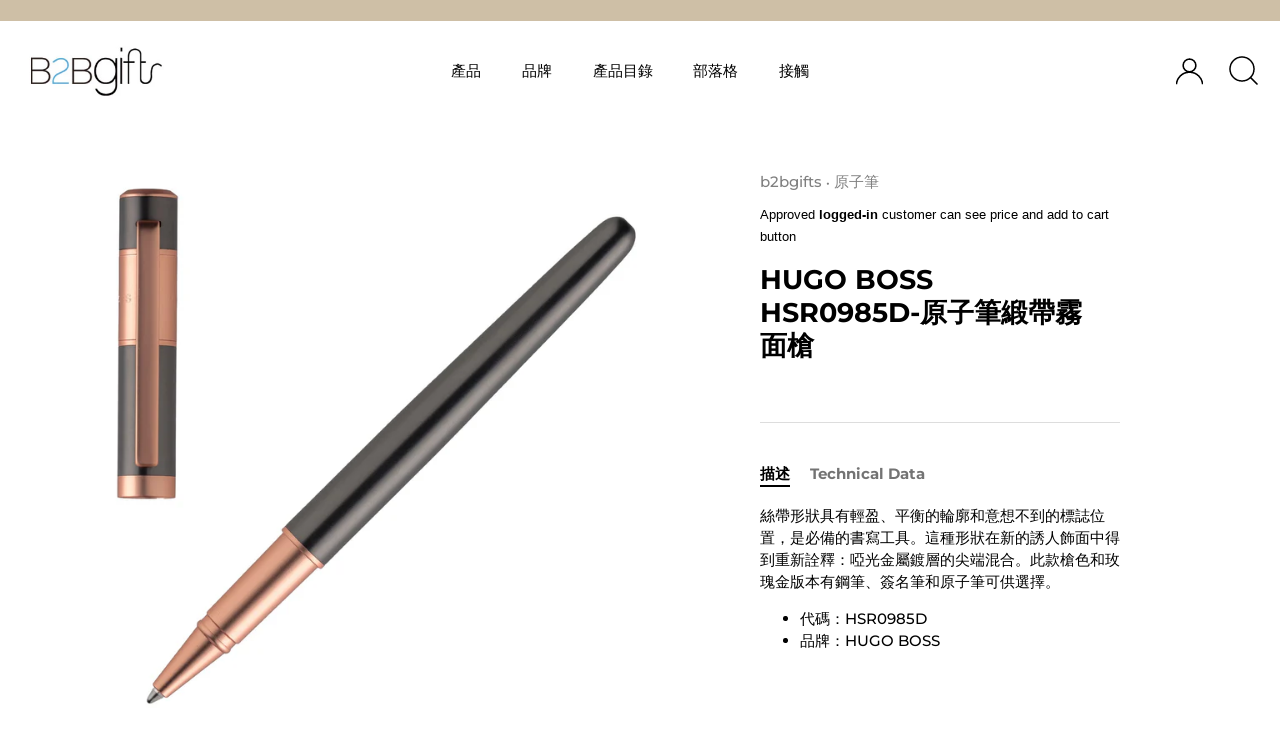

--- FILE ---
content_type: text/html; charset=utf-8
request_url: https://b2bgiftsshop.com/zh-hant/products/%E5%8E%9F%E5%AD%90%E7%AD%86%E7%B5%B2%E5%B8%B6%E9%9C%A7%E9%9D%A2%E6%A7%8D
body_size: 78884
content:
<!doctype html>
<html class="js" lang="zh-TW">
<head>
  
  


  <!-- Showcase 4.0.13 -->

  <meta charset="utf-8" />
<meta name="viewport" content="width=device-width,initial-scale=1.0" />
<meta http-equiv="X-UA-Compatible" content="IE=edge">


<link rel="preload" href="//b2bgiftsshop.com/cdn/shop/t/13/assets/styles.css?v=98757140191347847091759332046" as="style">



<link rel="canonical" href="https://b2bgiftsshop.com/zh-hant/products/%e5%8e%9f%e5%ad%90%e7%ad%86%e7%b5%b2%e5%b8%b6%e9%9c%a7%e9%9d%a2%e6%a7%8d" /><link rel="shortcut icon" href="//b2bgiftsshop.com/cdn/shop/files/B2B_Logo_32x32px__221014_png.png?v=1665713445" type="image/png" /><meta name="description" content="絲帶形狀具有輕盈、平衡的輪廓和意想不到的標誌位置，是必備的書寫工具。這種形狀在新的誘人飾面中得到重新詮釋：啞光金屬鍍層的尖端混合。在香港和中國購買 Hugo Boss 原子筆品牌禮品。這是送給他的完美禮物">


  <meta name="theme-color" content="#000000">
 
  <title>
    在中國香港、澳門購買 Hugo Boss 霧面槍絲帶中性筆 &ndash; Luxury Corporate Gifts | B2B Gifts Shop HK
  </title>

  <meta property="og:site_name" content="Luxury Corporate Gifts | B2B Gifts Shop HK">
<meta property="og:url" content="https://b2bgiftsshop.com/zh-hant/products/%e5%8e%9f%e5%ad%90%e7%ad%86%e7%b5%b2%e5%b8%b6%e9%9c%a7%e9%9d%a2%e6%a7%8d">
<meta property="og:title" content="在中國香港、澳門購買 Hugo Boss 霧面槍絲帶中性筆">
<meta property="og:type" content="product">
<meta property="og:description" content="絲帶形狀具有輕盈、平衡的輪廓和意想不到的標誌位置，是必備的書寫工具。這種形狀在新的誘人飾面中得到重新詮釋：啞光金屬鍍層的尖端混合。在香港和中國購買 Hugo Boss 原子筆品牌禮品。這是送給他的完美禮物"><meta property="og:image" content="http://b2bgiftsshop.com/cdn/shop/products/HSR0985D-1_1200x1200.jpg?v=1629776867">
  <meta property="og:image:secure_url" content="https://b2bgiftsshop.com/cdn/shop/products/HSR0985D-1_1200x1200.jpg?v=1629776867">
  <meta property="og:image:width" content="2480">
  <meta property="og:image:height" content="2480"><meta property="og:price:amount" content="1,150.00">
  <meta property="og:price:currency" content="HKD"><meta name="twitter:site" content="@b2bgifts"><meta name="twitter:card" content="summary_large_image">
<meta name="twitter:title" content="在中國香港、澳門購買 Hugo Boss 霧面槍絲帶中性筆">
<meta name="twitter:description" content="絲帶形狀具有輕盈、平衡的輪廓和意想不到的標誌位置，是必備的書寫工具。這種形狀在新的誘人飾面中得到重新詮釋：啞光金屬鍍層的尖端混合。在香港和中國購買 Hugo Boss 原子筆品牌禮品。這是送給他的完美禮物">


  <link href="//b2bgiftsshop.com/cdn/shop/t/13/assets/styles.css?v=98757140191347847091759332046" rel="stylesheet" type="text/css" media="all" />
<script type="text/javascript">
  function loadCSS(filename){var l=document.createElement('link');l.rel='stylesheet';l.href=filename;var h=document.getElementsByTagName('head')[0];h.parentNode.insertBefore(l,h);}
  window.addEventListener('DOMContentLoaded', (event) => {
    setTimeout(function() {
      loadCSS("https://b2bgiftsshop.com/cdn/shop/t/13/assets/fonts.css?v=97793403234801933561764732489");  
    }, 100);
  });
</script>   <script>window.performance && window.performance.mark && window.performance.mark('shopify.content_for_header.start');</script><meta name="google-site-verification" content="9YSUDAcggQ9l2M8hU-qPupM1y8ifrEbAOSeqGgJTlXc">
<meta id="shopify-digital-wallet" name="shopify-digital-wallet" content="/14738849840/digital_wallets/dialog">
<meta name="shopify-checkout-api-token" content="bfe794f1b8725fd7d648e2cfc618baac">
<meta id="in-context-paypal-metadata" data-shop-id="14738849840" data-venmo-supported="false" data-environment="production" data-locale="en_US" data-paypal-v4="true" data-currency="HKD">
<link rel="alternate" hreflang="x-default" href="https://b2bgiftsshop.com/products/rollerball-pen-ribbon-matt-gun">
<link rel="alternate" hreflang="en" href="https://b2bgiftsshop.com/products/rollerball-pen-ribbon-matt-gun">
<link rel="alternate" hreflang="zh-Hant" href="https://b2bgiftsshop.com/zh-hant/products/%E5%8E%9F%E5%AD%90%E7%AD%86%E7%B5%B2%E5%B8%B6%E9%9C%A7%E9%9D%A2%E6%A7%8D">
<link rel="alternate" hreflang="zh-Hans" href="https://b2bgiftsshop.com/zh-hans/products/%E5%9C%86%E7%8F%A0%E7%AC%94%E4%B8%9D%E5%B8%A6%E5%93%91%E5%85%89%E6%9E%AA">
<link rel="alternate" hreflang="en-TW" href="https://b2bgiftsshop.com/en-tw/products/rollerball-pen-ribbon-matt-gun">
<link rel="alternate" hreflang="zh-Hant-TW" href="https://b2bgiftsshop.com/zh-hant-tw/products/%E5%8E%9F%E5%AD%90%E7%AD%86%E7%B5%B2%E5%B8%B6%E9%9C%A7%E9%9D%A2%E6%A7%8D">
<link rel="alternate" hreflang="zh-Hans-TW" href="https://b2bgiftsshop.com/zh-hans-tw/products/%E5%9C%86%E7%8F%A0%E7%AC%94%E4%B8%9D%E5%B8%A6%E5%93%91%E5%85%89%E6%9E%AA">
<link rel="alternate" hreflang="zh-Hans-CN" href="https://b2bgiftsshop.com/zh-hans-cn/products/%E5%9C%86%E7%8F%A0%E7%AC%94%E4%B8%9D%E5%B8%A6%E5%93%91%E5%85%89%E6%9E%AA">
<link rel="alternate" hreflang="en-CN" href="https://b2bgiftsshop.com/en-cn/products/rollerball-pen-ribbon-matt-gun">
<link rel="alternate" hreflang="zh-Hant-CN" href="https://b2bgiftsshop.com/zh-hant-cn/products/%E5%8E%9F%E5%AD%90%E7%AD%86%E7%B5%B2%E5%B8%B6%E9%9C%A7%E9%9D%A2%E6%A7%8D">
<link rel="alternate" hreflang="zh-Hant-AC" href="https://b2bgiftsshop.com/zh-hant/products/%E5%8E%9F%E5%AD%90%E7%AD%86%E7%B5%B2%E5%B8%B6%E9%9C%A7%E9%9D%A2%E6%A7%8D">
<link rel="alternate" hreflang="zh-Hans-AC" href="https://b2bgiftsshop.com/zh-hans/products/%E5%9C%86%E7%8F%A0%E7%AC%94%E4%B8%9D%E5%B8%A6%E5%93%91%E5%85%89%E6%9E%AA">
<link rel="alternate" hreflang="zh-Hant-AD" href="https://b2bgiftsshop.com/zh-hant/products/%E5%8E%9F%E5%AD%90%E7%AD%86%E7%B5%B2%E5%B8%B6%E9%9C%A7%E9%9D%A2%E6%A7%8D">
<link rel="alternate" hreflang="zh-Hans-AD" href="https://b2bgiftsshop.com/zh-hans/products/%E5%9C%86%E7%8F%A0%E7%AC%94%E4%B8%9D%E5%B8%A6%E5%93%91%E5%85%89%E6%9E%AA">
<link rel="alternate" hreflang="zh-Hant-AE" href="https://b2bgiftsshop.com/zh-hant/products/%E5%8E%9F%E5%AD%90%E7%AD%86%E7%B5%B2%E5%B8%B6%E9%9C%A7%E9%9D%A2%E6%A7%8D">
<link rel="alternate" hreflang="zh-Hans-AE" href="https://b2bgiftsshop.com/zh-hans/products/%E5%9C%86%E7%8F%A0%E7%AC%94%E4%B8%9D%E5%B8%A6%E5%93%91%E5%85%89%E6%9E%AA">
<link rel="alternate" hreflang="zh-Hant-AF" href="https://b2bgiftsshop.com/zh-hant/products/%E5%8E%9F%E5%AD%90%E7%AD%86%E7%B5%B2%E5%B8%B6%E9%9C%A7%E9%9D%A2%E6%A7%8D">
<link rel="alternate" hreflang="zh-Hans-AF" href="https://b2bgiftsshop.com/zh-hans/products/%E5%9C%86%E7%8F%A0%E7%AC%94%E4%B8%9D%E5%B8%A6%E5%93%91%E5%85%89%E6%9E%AA">
<link rel="alternate" hreflang="zh-Hant-AG" href="https://b2bgiftsshop.com/zh-hant/products/%E5%8E%9F%E5%AD%90%E7%AD%86%E7%B5%B2%E5%B8%B6%E9%9C%A7%E9%9D%A2%E6%A7%8D">
<link rel="alternate" hreflang="zh-Hans-AG" href="https://b2bgiftsshop.com/zh-hans/products/%E5%9C%86%E7%8F%A0%E7%AC%94%E4%B8%9D%E5%B8%A6%E5%93%91%E5%85%89%E6%9E%AA">
<link rel="alternate" hreflang="zh-Hant-AI" href="https://b2bgiftsshop.com/zh-hant/products/%E5%8E%9F%E5%AD%90%E7%AD%86%E7%B5%B2%E5%B8%B6%E9%9C%A7%E9%9D%A2%E6%A7%8D">
<link rel="alternate" hreflang="zh-Hans-AI" href="https://b2bgiftsshop.com/zh-hans/products/%E5%9C%86%E7%8F%A0%E7%AC%94%E4%B8%9D%E5%B8%A6%E5%93%91%E5%85%89%E6%9E%AA">
<link rel="alternate" hreflang="zh-Hant-AL" href="https://b2bgiftsshop.com/zh-hant/products/%E5%8E%9F%E5%AD%90%E7%AD%86%E7%B5%B2%E5%B8%B6%E9%9C%A7%E9%9D%A2%E6%A7%8D">
<link rel="alternate" hreflang="zh-Hans-AL" href="https://b2bgiftsshop.com/zh-hans/products/%E5%9C%86%E7%8F%A0%E7%AC%94%E4%B8%9D%E5%B8%A6%E5%93%91%E5%85%89%E6%9E%AA">
<link rel="alternate" hreflang="zh-Hant-AM" href="https://b2bgiftsshop.com/zh-hant/products/%E5%8E%9F%E5%AD%90%E7%AD%86%E7%B5%B2%E5%B8%B6%E9%9C%A7%E9%9D%A2%E6%A7%8D">
<link rel="alternate" hreflang="zh-Hans-AM" href="https://b2bgiftsshop.com/zh-hans/products/%E5%9C%86%E7%8F%A0%E7%AC%94%E4%B8%9D%E5%B8%A6%E5%93%91%E5%85%89%E6%9E%AA">
<link rel="alternate" hreflang="zh-Hant-AO" href="https://b2bgiftsshop.com/zh-hant/products/%E5%8E%9F%E5%AD%90%E7%AD%86%E7%B5%B2%E5%B8%B6%E9%9C%A7%E9%9D%A2%E6%A7%8D">
<link rel="alternate" hreflang="zh-Hans-AO" href="https://b2bgiftsshop.com/zh-hans/products/%E5%9C%86%E7%8F%A0%E7%AC%94%E4%B8%9D%E5%B8%A6%E5%93%91%E5%85%89%E6%9E%AA">
<link rel="alternate" hreflang="zh-Hant-AR" href="https://b2bgiftsshop.com/zh-hant/products/%E5%8E%9F%E5%AD%90%E7%AD%86%E7%B5%B2%E5%B8%B6%E9%9C%A7%E9%9D%A2%E6%A7%8D">
<link rel="alternate" hreflang="zh-Hans-AR" href="https://b2bgiftsshop.com/zh-hans/products/%E5%9C%86%E7%8F%A0%E7%AC%94%E4%B8%9D%E5%B8%A6%E5%93%91%E5%85%89%E6%9E%AA">
<link rel="alternate" hreflang="zh-Hant-AT" href="https://b2bgiftsshop.com/zh-hant/products/%E5%8E%9F%E5%AD%90%E7%AD%86%E7%B5%B2%E5%B8%B6%E9%9C%A7%E9%9D%A2%E6%A7%8D">
<link rel="alternate" hreflang="zh-Hans-AT" href="https://b2bgiftsshop.com/zh-hans/products/%E5%9C%86%E7%8F%A0%E7%AC%94%E4%B8%9D%E5%B8%A6%E5%93%91%E5%85%89%E6%9E%AA">
<link rel="alternate" hreflang="zh-Hant-AU" href="https://b2bgiftsshop.com/zh-hant/products/%E5%8E%9F%E5%AD%90%E7%AD%86%E7%B5%B2%E5%B8%B6%E9%9C%A7%E9%9D%A2%E6%A7%8D">
<link rel="alternate" hreflang="zh-Hans-AU" href="https://b2bgiftsshop.com/zh-hans/products/%E5%9C%86%E7%8F%A0%E7%AC%94%E4%B8%9D%E5%B8%A6%E5%93%91%E5%85%89%E6%9E%AA">
<link rel="alternate" hreflang="zh-Hant-AW" href="https://b2bgiftsshop.com/zh-hant/products/%E5%8E%9F%E5%AD%90%E7%AD%86%E7%B5%B2%E5%B8%B6%E9%9C%A7%E9%9D%A2%E6%A7%8D">
<link rel="alternate" hreflang="zh-Hans-AW" href="https://b2bgiftsshop.com/zh-hans/products/%E5%9C%86%E7%8F%A0%E7%AC%94%E4%B8%9D%E5%B8%A6%E5%93%91%E5%85%89%E6%9E%AA">
<link rel="alternate" hreflang="zh-Hant-AX" href="https://b2bgiftsshop.com/zh-hant/products/%E5%8E%9F%E5%AD%90%E7%AD%86%E7%B5%B2%E5%B8%B6%E9%9C%A7%E9%9D%A2%E6%A7%8D">
<link rel="alternate" hreflang="zh-Hans-AX" href="https://b2bgiftsshop.com/zh-hans/products/%E5%9C%86%E7%8F%A0%E7%AC%94%E4%B8%9D%E5%B8%A6%E5%93%91%E5%85%89%E6%9E%AA">
<link rel="alternate" hreflang="zh-Hant-AZ" href="https://b2bgiftsshop.com/zh-hant/products/%E5%8E%9F%E5%AD%90%E7%AD%86%E7%B5%B2%E5%B8%B6%E9%9C%A7%E9%9D%A2%E6%A7%8D">
<link rel="alternate" hreflang="zh-Hans-AZ" href="https://b2bgiftsshop.com/zh-hans/products/%E5%9C%86%E7%8F%A0%E7%AC%94%E4%B8%9D%E5%B8%A6%E5%93%91%E5%85%89%E6%9E%AA">
<link rel="alternate" hreflang="zh-Hant-BA" href="https://b2bgiftsshop.com/zh-hant/products/%E5%8E%9F%E5%AD%90%E7%AD%86%E7%B5%B2%E5%B8%B6%E9%9C%A7%E9%9D%A2%E6%A7%8D">
<link rel="alternate" hreflang="zh-Hans-BA" href="https://b2bgiftsshop.com/zh-hans/products/%E5%9C%86%E7%8F%A0%E7%AC%94%E4%B8%9D%E5%B8%A6%E5%93%91%E5%85%89%E6%9E%AA">
<link rel="alternate" hreflang="zh-Hant-BB" href="https://b2bgiftsshop.com/zh-hant/products/%E5%8E%9F%E5%AD%90%E7%AD%86%E7%B5%B2%E5%B8%B6%E9%9C%A7%E9%9D%A2%E6%A7%8D">
<link rel="alternate" hreflang="zh-Hans-BB" href="https://b2bgiftsshop.com/zh-hans/products/%E5%9C%86%E7%8F%A0%E7%AC%94%E4%B8%9D%E5%B8%A6%E5%93%91%E5%85%89%E6%9E%AA">
<link rel="alternate" hreflang="zh-Hant-BD" href="https://b2bgiftsshop.com/zh-hant/products/%E5%8E%9F%E5%AD%90%E7%AD%86%E7%B5%B2%E5%B8%B6%E9%9C%A7%E9%9D%A2%E6%A7%8D">
<link rel="alternate" hreflang="zh-Hans-BD" href="https://b2bgiftsshop.com/zh-hans/products/%E5%9C%86%E7%8F%A0%E7%AC%94%E4%B8%9D%E5%B8%A6%E5%93%91%E5%85%89%E6%9E%AA">
<link rel="alternate" hreflang="zh-Hant-BE" href="https://b2bgiftsshop.com/zh-hant/products/%E5%8E%9F%E5%AD%90%E7%AD%86%E7%B5%B2%E5%B8%B6%E9%9C%A7%E9%9D%A2%E6%A7%8D">
<link rel="alternate" hreflang="zh-Hans-BE" href="https://b2bgiftsshop.com/zh-hans/products/%E5%9C%86%E7%8F%A0%E7%AC%94%E4%B8%9D%E5%B8%A6%E5%93%91%E5%85%89%E6%9E%AA">
<link rel="alternate" hreflang="zh-Hant-BF" href="https://b2bgiftsshop.com/zh-hant/products/%E5%8E%9F%E5%AD%90%E7%AD%86%E7%B5%B2%E5%B8%B6%E9%9C%A7%E9%9D%A2%E6%A7%8D">
<link rel="alternate" hreflang="zh-Hans-BF" href="https://b2bgiftsshop.com/zh-hans/products/%E5%9C%86%E7%8F%A0%E7%AC%94%E4%B8%9D%E5%B8%A6%E5%93%91%E5%85%89%E6%9E%AA">
<link rel="alternate" hreflang="zh-Hant-BG" href="https://b2bgiftsshop.com/zh-hant/products/%E5%8E%9F%E5%AD%90%E7%AD%86%E7%B5%B2%E5%B8%B6%E9%9C%A7%E9%9D%A2%E6%A7%8D">
<link rel="alternate" hreflang="zh-Hans-BG" href="https://b2bgiftsshop.com/zh-hans/products/%E5%9C%86%E7%8F%A0%E7%AC%94%E4%B8%9D%E5%B8%A6%E5%93%91%E5%85%89%E6%9E%AA">
<link rel="alternate" hreflang="zh-Hant-BH" href="https://b2bgiftsshop.com/zh-hant/products/%E5%8E%9F%E5%AD%90%E7%AD%86%E7%B5%B2%E5%B8%B6%E9%9C%A7%E9%9D%A2%E6%A7%8D">
<link rel="alternate" hreflang="zh-Hans-BH" href="https://b2bgiftsshop.com/zh-hans/products/%E5%9C%86%E7%8F%A0%E7%AC%94%E4%B8%9D%E5%B8%A6%E5%93%91%E5%85%89%E6%9E%AA">
<link rel="alternate" hreflang="zh-Hant-BI" href="https://b2bgiftsshop.com/zh-hant/products/%E5%8E%9F%E5%AD%90%E7%AD%86%E7%B5%B2%E5%B8%B6%E9%9C%A7%E9%9D%A2%E6%A7%8D">
<link rel="alternate" hreflang="zh-Hans-BI" href="https://b2bgiftsshop.com/zh-hans/products/%E5%9C%86%E7%8F%A0%E7%AC%94%E4%B8%9D%E5%B8%A6%E5%93%91%E5%85%89%E6%9E%AA">
<link rel="alternate" hreflang="zh-Hant-BJ" href="https://b2bgiftsshop.com/zh-hant/products/%E5%8E%9F%E5%AD%90%E7%AD%86%E7%B5%B2%E5%B8%B6%E9%9C%A7%E9%9D%A2%E6%A7%8D">
<link rel="alternate" hreflang="zh-Hans-BJ" href="https://b2bgiftsshop.com/zh-hans/products/%E5%9C%86%E7%8F%A0%E7%AC%94%E4%B8%9D%E5%B8%A6%E5%93%91%E5%85%89%E6%9E%AA">
<link rel="alternate" hreflang="zh-Hant-BL" href="https://b2bgiftsshop.com/zh-hant/products/%E5%8E%9F%E5%AD%90%E7%AD%86%E7%B5%B2%E5%B8%B6%E9%9C%A7%E9%9D%A2%E6%A7%8D">
<link rel="alternate" hreflang="zh-Hans-BL" href="https://b2bgiftsshop.com/zh-hans/products/%E5%9C%86%E7%8F%A0%E7%AC%94%E4%B8%9D%E5%B8%A6%E5%93%91%E5%85%89%E6%9E%AA">
<link rel="alternate" hreflang="zh-Hant-BM" href="https://b2bgiftsshop.com/zh-hant/products/%E5%8E%9F%E5%AD%90%E7%AD%86%E7%B5%B2%E5%B8%B6%E9%9C%A7%E9%9D%A2%E6%A7%8D">
<link rel="alternate" hreflang="zh-Hans-BM" href="https://b2bgiftsshop.com/zh-hans/products/%E5%9C%86%E7%8F%A0%E7%AC%94%E4%B8%9D%E5%B8%A6%E5%93%91%E5%85%89%E6%9E%AA">
<link rel="alternate" hreflang="zh-Hant-BN" href="https://b2bgiftsshop.com/zh-hant/products/%E5%8E%9F%E5%AD%90%E7%AD%86%E7%B5%B2%E5%B8%B6%E9%9C%A7%E9%9D%A2%E6%A7%8D">
<link rel="alternate" hreflang="zh-Hans-BN" href="https://b2bgiftsshop.com/zh-hans/products/%E5%9C%86%E7%8F%A0%E7%AC%94%E4%B8%9D%E5%B8%A6%E5%93%91%E5%85%89%E6%9E%AA">
<link rel="alternate" hreflang="zh-Hant-BO" href="https://b2bgiftsshop.com/zh-hant/products/%E5%8E%9F%E5%AD%90%E7%AD%86%E7%B5%B2%E5%B8%B6%E9%9C%A7%E9%9D%A2%E6%A7%8D">
<link rel="alternate" hreflang="zh-Hans-BO" href="https://b2bgiftsshop.com/zh-hans/products/%E5%9C%86%E7%8F%A0%E7%AC%94%E4%B8%9D%E5%B8%A6%E5%93%91%E5%85%89%E6%9E%AA">
<link rel="alternate" hreflang="zh-Hant-BQ" href="https://b2bgiftsshop.com/zh-hant/products/%E5%8E%9F%E5%AD%90%E7%AD%86%E7%B5%B2%E5%B8%B6%E9%9C%A7%E9%9D%A2%E6%A7%8D">
<link rel="alternate" hreflang="zh-Hans-BQ" href="https://b2bgiftsshop.com/zh-hans/products/%E5%9C%86%E7%8F%A0%E7%AC%94%E4%B8%9D%E5%B8%A6%E5%93%91%E5%85%89%E6%9E%AA">
<link rel="alternate" hreflang="zh-Hant-BR" href="https://b2bgiftsshop.com/zh-hant/products/%E5%8E%9F%E5%AD%90%E7%AD%86%E7%B5%B2%E5%B8%B6%E9%9C%A7%E9%9D%A2%E6%A7%8D">
<link rel="alternate" hreflang="zh-Hans-BR" href="https://b2bgiftsshop.com/zh-hans/products/%E5%9C%86%E7%8F%A0%E7%AC%94%E4%B8%9D%E5%B8%A6%E5%93%91%E5%85%89%E6%9E%AA">
<link rel="alternate" hreflang="zh-Hant-BS" href="https://b2bgiftsshop.com/zh-hant/products/%E5%8E%9F%E5%AD%90%E7%AD%86%E7%B5%B2%E5%B8%B6%E9%9C%A7%E9%9D%A2%E6%A7%8D">
<link rel="alternate" hreflang="zh-Hans-BS" href="https://b2bgiftsshop.com/zh-hans/products/%E5%9C%86%E7%8F%A0%E7%AC%94%E4%B8%9D%E5%B8%A6%E5%93%91%E5%85%89%E6%9E%AA">
<link rel="alternate" hreflang="zh-Hant-BT" href="https://b2bgiftsshop.com/zh-hant/products/%E5%8E%9F%E5%AD%90%E7%AD%86%E7%B5%B2%E5%B8%B6%E9%9C%A7%E9%9D%A2%E6%A7%8D">
<link rel="alternate" hreflang="zh-Hans-BT" href="https://b2bgiftsshop.com/zh-hans/products/%E5%9C%86%E7%8F%A0%E7%AC%94%E4%B8%9D%E5%B8%A6%E5%93%91%E5%85%89%E6%9E%AA">
<link rel="alternate" hreflang="zh-Hant-BW" href="https://b2bgiftsshop.com/zh-hant/products/%E5%8E%9F%E5%AD%90%E7%AD%86%E7%B5%B2%E5%B8%B6%E9%9C%A7%E9%9D%A2%E6%A7%8D">
<link rel="alternate" hreflang="zh-Hans-BW" href="https://b2bgiftsshop.com/zh-hans/products/%E5%9C%86%E7%8F%A0%E7%AC%94%E4%B8%9D%E5%B8%A6%E5%93%91%E5%85%89%E6%9E%AA">
<link rel="alternate" hreflang="zh-Hant-BY" href="https://b2bgiftsshop.com/zh-hant/products/%E5%8E%9F%E5%AD%90%E7%AD%86%E7%B5%B2%E5%B8%B6%E9%9C%A7%E9%9D%A2%E6%A7%8D">
<link rel="alternate" hreflang="zh-Hans-BY" href="https://b2bgiftsshop.com/zh-hans/products/%E5%9C%86%E7%8F%A0%E7%AC%94%E4%B8%9D%E5%B8%A6%E5%93%91%E5%85%89%E6%9E%AA">
<link rel="alternate" hreflang="zh-Hant-BZ" href="https://b2bgiftsshop.com/zh-hant/products/%E5%8E%9F%E5%AD%90%E7%AD%86%E7%B5%B2%E5%B8%B6%E9%9C%A7%E9%9D%A2%E6%A7%8D">
<link rel="alternate" hreflang="zh-Hans-BZ" href="https://b2bgiftsshop.com/zh-hans/products/%E5%9C%86%E7%8F%A0%E7%AC%94%E4%B8%9D%E5%B8%A6%E5%93%91%E5%85%89%E6%9E%AA">
<link rel="alternate" hreflang="zh-Hant-CA" href="https://b2bgiftsshop.com/zh-hant/products/%E5%8E%9F%E5%AD%90%E7%AD%86%E7%B5%B2%E5%B8%B6%E9%9C%A7%E9%9D%A2%E6%A7%8D">
<link rel="alternate" hreflang="zh-Hans-CA" href="https://b2bgiftsshop.com/zh-hans/products/%E5%9C%86%E7%8F%A0%E7%AC%94%E4%B8%9D%E5%B8%A6%E5%93%91%E5%85%89%E6%9E%AA">
<link rel="alternate" hreflang="zh-Hant-CC" href="https://b2bgiftsshop.com/zh-hant/products/%E5%8E%9F%E5%AD%90%E7%AD%86%E7%B5%B2%E5%B8%B6%E9%9C%A7%E9%9D%A2%E6%A7%8D">
<link rel="alternate" hreflang="zh-Hans-CC" href="https://b2bgiftsshop.com/zh-hans/products/%E5%9C%86%E7%8F%A0%E7%AC%94%E4%B8%9D%E5%B8%A6%E5%93%91%E5%85%89%E6%9E%AA">
<link rel="alternate" hreflang="zh-Hant-CD" href="https://b2bgiftsshop.com/zh-hant/products/%E5%8E%9F%E5%AD%90%E7%AD%86%E7%B5%B2%E5%B8%B6%E9%9C%A7%E9%9D%A2%E6%A7%8D">
<link rel="alternate" hreflang="zh-Hans-CD" href="https://b2bgiftsshop.com/zh-hans/products/%E5%9C%86%E7%8F%A0%E7%AC%94%E4%B8%9D%E5%B8%A6%E5%93%91%E5%85%89%E6%9E%AA">
<link rel="alternate" hreflang="zh-Hant-CF" href="https://b2bgiftsshop.com/zh-hant/products/%E5%8E%9F%E5%AD%90%E7%AD%86%E7%B5%B2%E5%B8%B6%E9%9C%A7%E9%9D%A2%E6%A7%8D">
<link rel="alternate" hreflang="zh-Hans-CF" href="https://b2bgiftsshop.com/zh-hans/products/%E5%9C%86%E7%8F%A0%E7%AC%94%E4%B8%9D%E5%B8%A6%E5%93%91%E5%85%89%E6%9E%AA">
<link rel="alternate" hreflang="zh-Hant-CG" href="https://b2bgiftsshop.com/zh-hant/products/%E5%8E%9F%E5%AD%90%E7%AD%86%E7%B5%B2%E5%B8%B6%E9%9C%A7%E9%9D%A2%E6%A7%8D">
<link rel="alternate" hreflang="zh-Hans-CG" href="https://b2bgiftsshop.com/zh-hans/products/%E5%9C%86%E7%8F%A0%E7%AC%94%E4%B8%9D%E5%B8%A6%E5%93%91%E5%85%89%E6%9E%AA">
<link rel="alternate" hreflang="zh-Hant-CH" href="https://b2bgiftsshop.com/zh-hant/products/%E5%8E%9F%E5%AD%90%E7%AD%86%E7%B5%B2%E5%B8%B6%E9%9C%A7%E9%9D%A2%E6%A7%8D">
<link rel="alternate" hreflang="zh-Hans-CH" href="https://b2bgiftsshop.com/zh-hans/products/%E5%9C%86%E7%8F%A0%E7%AC%94%E4%B8%9D%E5%B8%A6%E5%93%91%E5%85%89%E6%9E%AA">
<link rel="alternate" hreflang="zh-Hant-CI" href="https://b2bgiftsshop.com/zh-hant/products/%E5%8E%9F%E5%AD%90%E7%AD%86%E7%B5%B2%E5%B8%B6%E9%9C%A7%E9%9D%A2%E6%A7%8D">
<link rel="alternate" hreflang="zh-Hans-CI" href="https://b2bgiftsshop.com/zh-hans/products/%E5%9C%86%E7%8F%A0%E7%AC%94%E4%B8%9D%E5%B8%A6%E5%93%91%E5%85%89%E6%9E%AA">
<link rel="alternate" hreflang="zh-Hant-CK" href="https://b2bgiftsshop.com/zh-hant/products/%E5%8E%9F%E5%AD%90%E7%AD%86%E7%B5%B2%E5%B8%B6%E9%9C%A7%E9%9D%A2%E6%A7%8D">
<link rel="alternate" hreflang="zh-Hans-CK" href="https://b2bgiftsshop.com/zh-hans/products/%E5%9C%86%E7%8F%A0%E7%AC%94%E4%B8%9D%E5%B8%A6%E5%93%91%E5%85%89%E6%9E%AA">
<link rel="alternate" hreflang="zh-Hant-CL" href="https://b2bgiftsshop.com/zh-hant/products/%E5%8E%9F%E5%AD%90%E7%AD%86%E7%B5%B2%E5%B8%B6%E9%9C%A7%E9%9D%A2%E6%A7%8D">
<link rel="alternate" hreflang="zh-Hans-CL" href="https://b2bgiftsshop.com/zh-hans/products/%E5%9C%86%E7%8F%A0%E7%AC%94%E4%B8%9D%E5%B8%A6%E5%93%91%E5%85%89%E6%9E%AA">
<link rel="alternate" hreflang="zh-Hant-CM" href="https://b2bgiftsshop.com/zh-hant/products/%E5%8E%9F%E5%AD%90%E7%AD%86%E7%B5%B2%E5%B8%B6%E9%9C%A7%E9%9D%A2%E6%A7%8D">
<link rel="alternate" hreflang="zh-Hans-CM" href="https://b2bgiftsshop.com/zh-hans/products/%E5%9C%86%E7%8F%A0%E7%AC%94%E4%B8%9D%E5%B8%A6%E5%93%91%E5%85%89%E6%9E%AA">
<link rel="alternate" hreflang="zh-Hant-CO" href="https://b2bgiftsshop.com/zh-hant/products/%E5%8E%9F%E5%AD%90%E7%AD%86%E7%B5%B2%E5%B8%B6%E9%9C%A7%E9%9D%A2%E6%A7%8D">
<link rel="alternate" hreflang="zh-Hans-CO" href="https://b2bgiftsshop.com/zh-hans/products/%E5%9C%86%E7%8F%A0%E7%AC%94%E4%B8%9D%E5%B8%A6%E5%93%91%E5%85%89%E6%9E%AA">
<link rel="alternate" hreflang="zh-Hant-CR" href="https://b2bgiftsshop.com/zh-hant/products/%E5%8E%9F%E5%AD%90%E7%AD%86%E7%B5%B2%E5%B8%B6%E9%9C%A7%E9%9D%A2%E6%A7%8D">
<link rel="alternate" hreflang="zh-Hans-CR" href="https://b2bgiftsshop.com/zh-hans/products/%E5%9C%86%E7%8F%A0%E7%AC%94%E4%B8%9D%E5%B8%A6%E5%93%91%E5%85%89%E6%9E%AA">
<link rel="alternate" hreflang="zh-Hant-CV" href="https://b2bgiftsshop.com/zh-hant/products/%E5%8E%9F%E5%AD%90%E7%AD%86%E7%B5%B2%E5%B8%B6%E9%9C%A7%E9%9D%A2%E6%A7%8D">
<link rel="alternate" hreflang="zh-Hans-CV" href="https://b2bgiftsshop.com/zh-hans/products/%E5%9C%86%E7%8F%A0%E7%AC%94%E4%B8%9D%E5%B8%A6%E5%93%91%E5%85%89%E6%9E%AA">
<link rel="alternate" hreflang="zh-Hant-CW" href="https://b2bgiftsshop.com/zh-hant/products/%E5%8E%9F%E5%AD%90%E7%AD%86%E7%B5%B2%E5%B8%B6%E9%9C%A7%E9%9D%A2%E6%A7%8D">
<link rel="alternate" hreflang="zh-Hans-CW" href="https://b2bgiftsshop.com/zh-hans/products/%E5%9C%86%E7%8F%A0%E7%AC%94%E4%B8%9D%E5%B8%A6%E5%93%91%E5%85%89%E6%9E%AA">
<link rel="alternate" hreflang="zh-Hant-CX" href="https://b2bgiftsshop.com/zh-hant/products/%E5%8E%9F%E5%AD%90%E7%AD%86%E7%B5%B2%E5%B8%B6%E9%9C%A7%E9%9D%A2%E6%A7%8D">
<link rel="alternate" hreflang="zh-Hans-CX" href="https://b2bgiftsshop.com/zh-hans/products/%E5%9C%86%E7%8F%A0%E7%AC%94%E4%B8%9D%E5%B8%A6%E5%93%91%E5%85%89%E6%9E%AA">
<link rel="alternate" hreflang="zh-Hant-CY" href="https://b2bgiftsshop.com/zh-hant/products/%E5%8E%9F%E5%AD%90%E7%AD%86%E7%B5%B2%E5%B8%B6%E9%9C%A7%E9%9D%A2%E6%A7%8D">
<link rel="alternate" hreflang="zh-Hans-CY" href="https://b2bgiftsshop.com/zh-hans/products/%E5%9C%86%E7%8F%A0%E7%AC%94%E4%B8%9D%E5%B8%A6%E5%93%91%E5%85%89%E6%9E%AA">
<link rel="alternate" hreflang="zh-Hant-CZ" href="https://b2bgiftsshop.com/zh-hant/products/%E5%8E%9F%E5%AD%90%E7%AD%86%E7%B5%B2%E5%B8%B6%E9%9C%A7%E9%9D%A2%E6%A7%8D">
<link rel="alternate" hreflang="zh-Hans-CZ" href="https://b2bgiftsshop.com/zh-hans/products/%E5%9C%86%E7%8F%A0%E7%AC%94%E4%B8%9D%E5%B8%A6%E5%93%91%E5%85%89%E6%9E%AA">
<link rel="alternate" hreflang="zh-Hant-DE" href="https://b2bgiftsshop.com/zh-hant/products/%E5%8E%9F%E5%AD%90%E7%AD%86%E7%B5%B2%E5%B8%B6%E9%9C%A7%E9%9D%A2%E6%A7%8D">
<link rel="alternate" hreflang="zh-Hans-DE" href="https://b2bgiftsshop.com/zh-hans/products/%E5%9C%86%E7%8F%A0%E7%AC%94%E4%B8%9D%E5%B8%A6%E5%93%91%E5%85%89%E6%9E%AA">
<link rel="alternate" hreflang="zh-Hant-DJ" href="https://b2bgiftsshop.com/zh-hant/products/%E5%8E%9F%E5%AD%90%E7%AD%86%E7%B5%B2%E5%B8%B6%E9%9C%A7%E9%9D%A2%E6%A7%8D">
<link rel="alternate" hreflang="zh-Hans-DJ" href="https://b2bgiftsshop.com/zh-hans/products/%E5%9C%86%E7%8F%A0%E7%AC%94%E4%B8%9D%E5%B8%A6%E5%93%91%E5%85%89%E6%9E%AA">
<link rel="alternate" hreflang="zh-Hant-DK" href="https://b2bgiftsshop.com/zh-hant/products/%E5%8E%9F%E5%AD%90%E7%AD%86%E7%B5%B2%E5%B8%B6%E9%9C%A7%E9%9D%A2%E6%A7%8D">
<link rel="alternate" hreflang="zh-Hans-DK" href="https://b2bgiftsshop.com/zh-hans/products/%E5%9C%86%E7%8F%A0%E7%AC%94%E4%B8%9D%E5%B8%A6%E5%93%91%E5%85%89%E6%9E%AA">
<link rel="alternate" hreflang="zh-Hant-DM" href="https://b2bgiftsshop.com/zh-hant/products/%E5%8E%9F%E5%AD%90%E7%AD%86%E7%B5%B2%E5%B8%B6%E9%9C%A7%E9%9D%A2%E6%A7%8D">
<link rel="alternate" hreflang="zh-Hans-DM" href="https://b2bgiftsshop.com/zh-hans/products/%E5%9C%86%E7%8F%A0%E7%AC%94%E4%B8%9D%E5%B8%A6%E5%93%91%E5%85%89%E6%9E%AA">
<link rel="alternate" hreflang="zh-Hant-DO" href="https://b2bgiftsshop.com/zh-hant/products/%E5%8E%9F%E5%AD%90%E7%AD%86%E7%B5%B2%E5%B8%B6%E9%9C%A7%E9%9D%A2%E6%A7%8D">
<link rel="alternate" hreflang="zh-Hans-DO" href="https://b2bgiftsshop.com/zh-hans/products/%E5%9C%86%E7%8F%A0%E7%AC%94%E4%B8%9D%E5%B8%A6%E5%93%91%E5%85%89%E6%9E%AA">
<link rel="alternate" hreflang="zh-Hant-DZ" href="https://b2bgiftsshop.com/zh-hant/products/%E5%8E%9F%E5%AD%90%E7%AD%86%E7%B5%B2%E5%B8%B6%E9%9C%A7%E9%9D%A2%E6%A7%8D">
<link rel="alternate" hreflang="zh-Hans-DZ" href="https://b2bgiftsshop.com/zh-hans/products/%E5%9C%86%E7%8F%A0%E7%AC%94%E4%B8%9D%E5%B8%A6%E5%93%91%E5%85%89%E6%9E%AA">
<link rel="alternate" hreflang="zh-Hant-EC" href="https://b2bgiftsshop.com/zh-hant/products/%E5%8E%9F%E5%AD%90%E7%AD%86%E7%B5%B2%E5%B8%B6%E9%9C%A7%E9%9D%A2%E6%A7%8D">
<link rel="alternate" hreflang="zh-Hans-EC" href="https://b2bgiftsshop.com/zh-hans/products/%E5%9C%86%E7%8F%A0%E7%AC%94%E4%B8%9D%E5%B8%A6%E5%93%91%E5%85%89%E6%9E%AA">
<link rel="alternate" hreflang="zh-Hant-EE" href="https://b2bgiftsshop.com/zh-hant/products/%E5%8E%9F%E5%AD%90%E7%AD%86%E7%B5%B2%E5%B8%B6%E9%9C%A7%E9%9D%A2%E6%A7%8D">
<link rel="alternate" hreflang="zh-Hans-EE" href="https://b2bgiftsshop.com/zh-hans/products/%E5%9C%86%E7%8F%A0%E7%AC%94%E4%B8%9D%E5%B8%A6%E5%93%91%E5%85%89%E6%9E%AA">
<link rel="alternate" hreflang="zh-Hant-EG" href="https://b2bgiftsshop.com/zh-hant/products/%E5%8E%9F%E5%AD%90%E7%AD%86%E7%B5%B2%E5%B8%B6%E9%9C%A7%E9%9D%A2%E6%A7%8D">
<link rel="alternate" hreflang="zh-Hans-EG" href="https://b2bgiftsshop.com/zh-hans/products/%E5%9C%86%E7%8F%A0%E7%AC%94%E4%B8%9D%E5%B8%A6%E5%93%91%E5%85%89%E6%9E%AA">
<link rel="alternate" hreflang="zh-Hant-EH" href="https://b2bgiftsshop.com/zh-hant/products/%E5%8E%9F%E5%AD%90%E7%AD%86%E7%B5%B2%E5%B8%B6%E9%9C%A7%E9%9D%A2%E6%A7%8D">
<link rel="alternate" hreflang="zh-Hans-EH" href="https://b2bgiftsshop.com/zh-hans/products/%E5%9C%86%E7%8F%A0%E7%AC%94%E4%B8%9D%E5%B8%A6%E5%93%91%E5%85%89%E6%9E%AA">
<link rel="alternate" hreflang="zh-Hant-ER" href="https://b2bgiftsshop.com/zh-hant/products/%E5%8E%9F%E5%AD%90%E7%AD%86%E7%B5%B2%E5%B8%B6%E9%9C%A7%E9%9D%A2%E6%A7%8D">
<link rel="alternate" hreflang="zh-Hans-ER" href="https://b2bgiftsshop.com/zh-hans/products/%E5%9C%86%E7%8F%A0%E7%AC%94%E4%B8%9D%E5%B8%A6%E5%93%91%E5%85%89%E6%9E%AA">
<link rel="alternate" hreflang="zh-Hant-ES" href="https://b2bgiftsshop.com/zh-hant/products/%E5%8E%9F%E5%AD%90%E7%AD%86%E7%B5%B2%E5%B8%B6%E9%9C%A7%E9%9D%A2%E6%A7%8D">
<link rel="alternate" hreflang="zh-Hans-ES" href="https://b2bgiftsshop.com/zh-hans/products/%E5%9C%86%E7%8F%A0%E7%AC%94%E4%B8%9D%E5%B8%A6%E5%93%91%E5%85%89%E6%9E%AA">
<link rel="alternate" hreflang="zh-Hant-ET" href="https://b2bgiftsshop.com/zh-hant/products/%E5%8E%9F%E5%AD%90%E7%AD%86%E7%B5%B2%E5%B8%B6%E9%9C%A7%E9%9D%A2%E6%A7%8D">
<link rel="alternate" hreflang="zh-Hans-ET" href="https://b2bgiftsshop.com/zh-hans/products/%E5%9C%86%E7%8F%A0%E7%AC%94%E4%B8%9D%E5%B8%A6%E5%93%91%E5%85%89%E6%9E%AA">
<link rel="alternate" hreflang="zh-Hant-FI" href="https://b2bgiftsshop.com/zh-hant/products/%E5%8E%9F%E5%AD%90%E7%AD%86%E7%B5%B2%E5%B8%B6%E9%9C%A7%E9%9D%A2%E6%A7%8D">
<link rel="alternate" hreflang="zh-Hans-FI" href="https://b2bgiftsshop.com/zh-hans/products/%E5%9C%86%E7%8F%A0%E7%AC%94%E4%B8%9D%E5%B8%A6%E5%93%91%E5%85%89%E6%9E%AA">
<link rel="alternate" hreflang="zh-Hant-FJ" href="https://b2bgiftsshop.com/zh-hant/products/%E5%8E%9F%E5%AD%90%E7%AD%86%E7%B5%B2%E5%B8%B6%E9%9C%A7%E9%9D%A2%E6%A7%8D">
<link rel="alternate" hreflang="zh-Hans-FJ" href="https://b2bgiftsshop.com/zh-hans/products/%E5%9C%86%E7%8F%A0%E7%AC%94%E4%B8%9D%E5%B8%A6%E5%93%91%E5%85%89%E6%9E%AA">
<link rel="alternate" hreflang="zh-Hant-FK" href="https://b2bgiftsshop.com/zh-hant/products/%E5%8E%9F%E5%AD%90%E7%AD%86%E7%B5%B2%E5%B8%B6%E9%9C%A7%E9%9D%A2%E6%A7%8D">
<link rel="alternate" hreflang="zh-Hans-FK" href="https://b2bgiftsshop.com/zh-hans/products/%E5%9C%86%E7%8F%A0%E7%AC%94%E4%B8%9D%E5%B8%A6%E5%93%91%E5%85%89%E6%9E%AA">
<link rel="alternate" hreflang="zh-Hant-FO" href="https://b2bgiftsshop.com/zh-hant/products/%E5%8E%9F%E5%AD%90%E7%AD%86%E7%B5%B2%E5%B8%B6%E9%9C%A7%E9%9D%A2%E6%A7%8D">
<link rel="alternate" hreflang="zh-Hans-FO" href="https://b2bgiftsshop.com/zh-hans/products/%E5%9C%86%E7%8F%A0%E7%AC%94%E4%B8%9D%E5%B8%A6%E5%93%91%E5%85%89%E6%9E%AA">
<link rel="alternate" hreflang="zh-Hant-FR" href="https://b2bgiftsshop.com/zh-hant/products/%E5%8E%9F%E5%AD%90%E7%AD%86%E7%B5%B2%E5%B8%B6%E9%9C%A7%E9%9D%A2%E6%A7%8D">
<link rel="alternate" hreflang="zh-Hans-FR" href="https://b2bgiftsshop.com/zh-hans/products/%E5%9C%86%E7%8F%A0%E7%AC%94%E4%B8%9D%E5%B8%A6%E5%93%91%E5%85%89%E6%9E%AA">
<link rel="alternate" hreflang="zh-Hant-GA" href="https://b2bgiftsshop.com/zh-hant/products/%E5%8E%9F%E5%AD%90%E7%AD%86%E7%B5%B2%E5%B8%B6%E9%9C%A7%E9%9D%A2%E6%A7%8D">
<link rel="alternate" hreflang="zh-Hans-GA" href="https://b2bgiftsshop.com/zh-hans/products/%E5%9C%86%E7%8F%A0%E7%AC%94%E4%B8%9D%E5%B8%A6%E5%93%91%E5%85%89%E6%9E%AA">
<link rel="alternate" hreflang="zh-Hant-GB" href="https://b2bgiftsshop.com/zh-hant/products/%E5%8E%9F%E5%AD%90%E7%AD%86%E7%B5%B2%E5%B8%B6%E9%9C%A7%E9%9D%A2%E6%A7%8D">
<link rel="alternate" hreflang="zh-Hans-GB" href="https://b2bgiftsshop.com/zh-hans/products/%E5%9C%86%E7%8F%A0%E7%AC%94%E4%B8%9D%E5%B8%A6%E5%93%91%E5%85%89%E6%9E%AA">
<link rel="alternate" hreflang="zh-Hant-GD" href="https://b2bgiftsshop.com/zh-hant/products/%E5%8E%9F%E5%AD%90%E7%AD%86%E7%B5%B2%E5%B8%B6%E9%9C%A7%E9%9D%A2%E6%A7%8D">
<link rel="alternate" hreflang="zh-Hans-GD" href="https://b2bgiftsshop.com/zh-hans/products/%E5%9C%86%E7%8F%A0%E7%AC%94%E4%B8%9D%E5%B8%A6%E5%93%91%E5%85%89%E6%9E%AA">
<link rel="alternate" hreflang="zh-Hant-GE" href="https://b2bgiftsshop.com/zh-hant/products/%E5%8E%9F%E5%AD%90%E7%AD%86%E7%B5%B2%E5%B8%B6%E9%9C%A7%E9%9D%A2%E6%A7%8D">
<link rel="alternate" hreflang="zh-Hans-GE" href="https://b2bgiftsshop.com/zh-hans/products/%E5%9C%86%E7%8F%A0%E7%AC%94%E4%B8%9D%E5%B8%A6%E5%93%91%E5%85%89%E6%9E%AA">
<link rel="alternate" hreflang="zh-Hant-GF" href="https://b2bgiftsshop.com/zh-hant/products/%E5%8E%9F%E5%AD%90%E7%AD%86%E7%B5%B2%E5%B8%B6%E9%9C%A7%E9%9D%A2%E6%A7%8D">
<link rel="alternate" hreflang="zh-Hans-GF" href="https://b2bgiftsshop.com/zh-hans/products/%E5%9C%86%E7%8F%A0%E7%AC%94%E4%B8%9D%E5%B8%A6%E5%93%91%E5%85%89%E6%9E%AA">
<link rel="alternate" hreflang="zh-Hant-GG" href="https://b2bgiftsshop.com/zh-hant/products/%E5%8E%9F%E5%AD%90%E7%AD%86%E7%B5%B2%E5%B8%B6%E9%9C%A7%E9%9D%A2%E6%A7%8D">
<link rel="alternate" hreflang="zh-Hans-GG" href="https://b2bgiftsshop.com/zh-hans/products/%E5%9C%86%E7%8F%A0%E7%AC%94%E4%B8%9D%E5%B8%A6%E5%93%91%E5%85%89%E6%9E%AA">
<link rel="alternate" hreflang="zh-Hant-GH" href="https://b2bgiftsshop.com/zh-hant/products/%E5%8E%9F%E5%AD%90%E7%AD%86%E7%B5%B2%E5%B8%B6%E9%9C%A7%E9%9D%A2%E6%A7%8D">
<link rel="alternate" hreflang="zh-Hans-GH" href="https://b2bgiftsshop.com/zh-hans/products/%E5%9C%86%E7%8F%A0%E7%AC%94%E4%B8%9D%E5%B8%A6%E5%93%91%E5%85%89%E6%9E%AA">
<link rel="alternate" hreflang="zh-Hant-GI" href="https://b2bgiftsshop.com/zh-hant/products/%E5%8E%9F%E5%AD%90%E7%AD%86%E7%B5%B2%E5%B8%B6%E9%9C%A7%E9%9D%A2%E6%A7%8D">
<link rel="alternate" hreflang="zh-Hans-GI" href="https://b2bgiftsshop.com/zh-hans/products/%E5%9C%86%E7%8F%A0%E7%AC%94%E4%B8%9D%E5%B8%A6%E5%93%91%E5%85%89%E6%9E%AA">
<link rel="alternate" hreflang="zh-Hant-GL" href="https://b2bgiftsshop.com/zh-hant/products/%E5%8E%9F%E5%AD%90%E7%AD%86%E7%B5%B2%E5%B8%B6%E9%9C%A7%E9%9D%A2%E6%A7%8D">
<link rel="alternate" hreflang="zh-Hans-GL" href="https://b2bgiftsshop.com/zh-hans/products/%E5%9C%86%E7%8F%A0%E7%AC%94%E4%B8%9D%E5%B8%A6%E5%93%91%E5%85%89%E6%9E%AA">
<link rel="alternate" hreflang="zh-Hant-GM" href="https://b2bgiftsshop.com/zh-hant/products/%E5%8E%9F%E5%AD%90%E7%AD%86%E7%B5%B2%E5%B8%B6%E9%9C%A7%E9%9D%A2%E6%A7%8D">
<link rel="alternate" hreflang="zh-Hans-GM" href="https://b2bgiftsshop.com/zh-hans/products/%E5%9C%86%E7%8F%A0%E7%AC%94%E4%B8%9D%E5%B8%A6%E5%93%91%E5%85%89%E6%9E%AA">
<link rel="alternate" hreflang="zh-Hant-GN" href="https://b2bgiftsshop.com/zh-hant/products/%E5%8E%9F%E5%AD%90%E7%AD%86%E7%B5%B2%E5%B8%B6%E9%9C%A7%E9%9D%A2%E6%A7%8D">
<link rel="alternate" hreflang="zh-Hans-GN" href="https://b2bgiftsshop.com/zh-hans/products/%E5%9C%86%E7%8F%A0%E7%AC%94%E4%B8%9D%E5%B8%A6%E5%93%91%E5%85%89%E6%9E%AA">
<link rel="alternate" hreflang="zh-Hant-GP" href="https://b2bgiftsshop.com/zh-hant/products/%E5%8E%9F%E5%AD%90%E7%AD%86%E7%B5%B2%E5%B8%B6%E9%9C%A7%E9%9D%A2%E6%A7%8D">
<link rel="alternate" hreflang="zh-Hans-GP" href="https://b2bgiftsshop.com/zh-hans/products/%E5%9C%86%E7%8F%A0%E7%AC%94%E4%B8%9D%E5%B8%A6%E5%93%91%E5%85%89%E6%9E%AA">
<link rel="alternate" hreflang="zh-Hant-GQ" href="https://b2bgiftsshop.com/zh-hant/products/%E5%8E%9F%E5%AD%90%E7%AD%86%E7%B5%B2%E5%B8%B6%E9%9C%A7%E9%9D%A2%E6%A7%8D">
<link rel="alternate" hreflang="zh-Hans-GQ" href="https://b2bgiftsshop.com/zh-hans/products/%E5%9C%86%E7%8F%A0%E7%AC%94%E4%B8%9D%E5%B8%A6%E5%93%91%E5%85%89%E6%9E%AA">
<link rel="alternate" hreflang="zh-Hant-GR" href="https://b2bgiftsshop.com/zh-hant/products/%E5%8E%9F%E5%AD%90%E7%AD%86%E7%B5%B2%E5%B8%B6%E9%9C%A7%E9%9D%A2%E6%A7%8D">
<link rel="alternate" hreflang="zh-Hans-GR" href="https://b2bgiftsshop.com/zh-hans/products/%E5%9C%86%E7%8F%A0%E7%AC%94%E4%B8%9D%E5%B8%A6%E5%93%91%E5%85%89%E6%9E%AA">
<link rel="alternate" hreflang="zh-Hant-GS" href="https://b2bgiftsshop.com/zh-hant/products/%E5%8E%9F%E5%AD%90%E7%AD%86%E7%B5%B2%E5%B8%B6%E9%9C%A7%E9%9D%A2%E6%A7%8D">
<link rel="alternate" hreflang="zh-Hans-GS" href="https://b2bgiftsshop.com/zh-hans/products/%E5%9C%86%E7%8F%A0%E7%AC%94%E4%B8%9D%E5%B8%A6%E5%93%91%E5%85%89%E6%9E%AA">
<link rel="alternate" hreflang="zh-Hant-GT" href="https://b2bgiftsshop.com/zh-hant/products/%E5%8E%9F%E5%AD%90%E7%AD%86%E7%B5%B2%E5%B8%B6%E9%9C%A7%E9%9D%A2%E6%A7%8D">
<link rel="alternate" hreflang="zh-Hans-GT" href="https://b2bgiftsshop.com/zh-hans/products/%E5%9C%86%E7%8F%A0%E7%AC%94%E4%B8%9D%E5%B8%A6%E5%93%91%E5%85%89%E6%9E%AA">
<link rel="alternate" hreflang="zh-Hant-GW" href="https://b2bgiftsshop.com/zh-hant/products/%E5%8E%9F%E5%AD%90%E7%AD%86%E7%B5%B2%E5%B8%B6%E9%9C%A7%E9%9D%A2%E6%A7%8D">
<link rel="alternate" hreflang="zh-Hans-GW" href="https://b2bgiftsshop.com/zh-hans/products/%E5%9C%86%E7%8F%A0%E7%AC%94%E4%B8%9D%E5%B8%A6%E5%93%91%E5%85%89%E6%9E%AA">
<link rel="alternate" hreflang="zh-Hant-GY" href="https://b2bgiftsshop.com/zh-hant/products/%E5%8E%9F%E5%AD%90%E7%AD%86%E7%B5%B2%E5%B8%B6%E9%9C%A7%E9%9D%A2%E6%A7%8D">
<link rel="alternate" hreflang="zh-Hans-GY" href="https://b2bgiftsshop.com/zh-hans/products/%E5%9C%86%E7%8F%A0%E7%AC%94%E4%B8%9D%E5%B8%A6%E5%93%91%E5%85%89%E6%9E%AA">
<link rel="alternate" hreflang="zh-Hant-HK" href="https://b2bgiftsshop.com/zh-hant/products/%E5%8E%9F%E5%AD%90%E7%AD%86%E7%B5%B2%E5%B8%B6%E9%9C%A7%E9%9D%A2%E6%A7%8D">
<link rel="alternate" hreflang="zh-Hans-HK" href="https://b2bgiftsshop.com/zh-hans/products/%E5%9C%86%E7%8F%A0%E7%AC%94%E4%B8%9D%E5%B8%A6%E5%93%91%E5%85%89%E6%9E%AA">
<link rel="alternate" hreflang="zh-Hant-HN" href="https://b2bgiftsshop.com/zh-hant/products/%E5%8E%9F%E5%AD%90%E7%AD%86%E7%B5%B2%E5%B8%B6%E9%9C%A7%E9%9D%A2%E6%A7%8D">
<link rel="alternate" hreflang="zh-Hans-HN" href="https://b2bgiftsshop.com/zh-hans/products/%E5%9C%86%E7%8F%A0%E7%AC%94%E4%B8%9D%E5%B8%A6%E5%93%91%E5%85%89%E6%9E%AA">
<link rel="alternate" hreflang="zh-Hant-HR" href="https://b2bgiftsshop.com/zh-hant/products/%E5%8E%9F%E5%AD%90%E7%AD%86%E7%B5%B2%E5%B8%B6%E9%9C%A7%E9%9D%A2%E6%A7%8D">
<link rel="alternate" hreflang="zh-Hans-HR" href="https://b2bgiftsshop.com/zh-hans/products/%E5%9C%86%E7%8F%A0%E7%AC%94%E4%B8%9D%E5%B8%A6%E5%93%91%E5%85%89%E6%9E%AA">
<link rel="alternate" hreflang="zh-Hant-HT" href="https://b2bgiftsshop.com/zh-hant/products/%E5%8E%9F%E5%AD%90%E7%AD%86%E7%B5%B2%E5%B8%B6%E9%9C%A7%E9%9D%A2%E6%A7%8D">
<link rel="alternate" hreflang="zh-Hans-HT" href="https://b2bgiftsshop.com/zh-hans/products/%E5%9C%86%E7%8F%A0%E7%AC%94%E4%B8%9D%E5%B8%A6%E5%93%91%E5%85%89%E6%9E%AA">
<link rel="alternate" hreflang="zh-Hant-HU" href="https://b2bgiftsshop.com/zh-hant/products/%E5%8E%9F%E5%AD%90%E7%AD%86%E7%B5%B2%E5%B8%B6%E9%9C%A7%E9%9D%A2%E6%A7%8D">
<link rel="alternate" hreflang="zh-Hans-HU" href="https://b2bgiftsshop.com/zh-hans/products/%E5%9C%86%E7%8F%A0%E7%AC%94%E4%B8%9D%E5%B8%A6%E5%93%91%E5%85%89%E6%9E%AA">
<link rel="alternate" hreflang="zh-Hant-ID" href="https://b2bgiftsshop.com/zh-hant/products/%E5%8E%9F%E5%AD%90%E7%AD%86%E7%B5%B2%E5%B8%B6%E9%9C%A7%E9%9D%A2%E6%A7%8D">
<link rel="alternate" hreflang="zh-Hans-ID" href="https://b2bgiftsshop.com/zh-hans/products/%E5%9C%86%E7%8F%A0%E7%AC%94%E4%B8%9D%E5%B8%A6%E5%93%91%E5%85%89%E6%9E%AA">
<link rel="alternate" hreflang="zh-Hant-IE" href="https://b2bgiftsshop.com/zh-hant/products/%E5%8E%9F%E5%AD%90%E7%AD%86%E7%B5%B2%E5%B8%B6%E9%9C%A7%E9%9D%A2%E6%A7%8D">
<link rel="alternate" hreflang="zh-Hans-IE" href="https://b2bgiftsshop.com/zh-hans/products/%E5%9C%86%E7%8F%A0%E7%AC%94%E4%B8%9D%E5%B8%A6%E5%93%91%E5%85%89%E6%9E%AA">
<link rel="alternate" hreflang="zh-Hant-IL" href="https://b2bgiftsshop.com/zh-hant/products/%E5%8E%9F%E5%AD%90%E7%AD%86%E7%B5%B2%E5%B8%B6%E9%9C%A7%E9%9D%A2%E6%A7%8D">
<link rel="alternate" hreflang="zh-Hans-IL" href="https://b2bgiftsshop.com/zh-hans/products/%E5%9C%86%E7%8F%A0%E7%AC%94%E4%B8%9D%E5%B8%A6%E5%93%91%E5%85%89%E6%9E%AA">
<link rel="alternate" hreflang="zh-Hant-IM" href="https://b2bgiftsshop.com/zh-hant/products/%E5%8E%9F%E5%AD%90%E7%AD%86%E7%B5%B2%E5%B8%B6%E9%9C%A7%E9%9D%A2%E6%A7%8D">
<link rel="alternate" hreflang="zh-Hans-IM" href="https://b2bgiftsshop.com/zh-hans/products/%E5%9C%86%E7%8F%A0%E7%AC%94%E4%B8%9D%E5%B8%A6%E5%93%91%E5%85%89%E6%9E%AA">
<link rel="alternate" hreflang="zh-Hant-IN" href="https://b2bgiftsshop.com/zh-hant/products/%E5%8E%9F%E5%AD%90%E7%AD%86%E7%B5%B2%E5%B8%B6%E9%9C%A7%E9%9D%A2%E6%A7%8D">
<link rel="alternate" hreflang="zh-Hans-IN" href="https://b2bgiftsshop.com/zh-hans/products/%E5%9C%86%E7%8F%A0%E7%AC%94%E4%B8%9D%E5%B8%A6%E5%93%91%E5%85%89%E6%9E%AA">
<link rel="alternate" hreflang="zh-Hant-IO" href="https://b2bgiftsshop.com/zh-hant/products/%E5%8E%9F%E5%AD%90%E7%AD%86%E7%B5%B2%E5%B8%B6%E9%9C%A7%E9%9D%A2%E6%A7%8D">
<link rel="alternate" hreflang="zh-Hans-IO" href="https://b2bgiftsshop.com/zh-hans/products/%E5%9C%86%E7%8F%A0%E7%AC%94%E4%B8%9D%E5%B8%A6%E5%93%91%E5%85%89%E6%9E%AA">
<link rel="alternate" hreflang="zh-Hant-IQ" href="https://b2bgiftsshop.com/zh-hant/products/%E5%8E%9F%E5%AD%90%E7%AD%86%E7%B5%B2%E5%B8%B6%E9%9C%A7%E9%9D%A2%E6%A7%8D">
<link rel="alternate" hreflang="zh-Hans-IQ" href="https://b2bgiftsshop.com/zh-hans/products/%E5%9C%86%E7%8F%A0%E7%AC%94%E4%B8%9D%E5%B8%A6%E5%93%91%E5%85%89%E6%9E%AA">
<link rel="alternate" hreflang="zh-Hant-IS" href="https://b2bgiftsshop.com/zh-hant/products/%E5%8E%9F%E5%AD%90%E7%AD%86%E7%B5%B2%E5%B8%B6%E9%9C%A7%E9%9D%A2%E6%A7%8D">
<link rel="alternate" hreflang="zh-Hans-IS" href="https://b2bgiftsshop.com/zh-hans/products/%E5%9C%86%E7%8F%A0%E7%AC%94%E4%B8%9D%E5%B8%A6%E5%93%91%E5%85%89%E6%9E%AA">
<link rel="alternate" hreflang="zh-Hant-IT" href="https://b2bgiftsshop.com/zh-hant/products/%E5%8E%9F%E5%AD%90%E7%AD%86%E7%B5%B2%E5%B8%B6%E9%9C%A7%E9%9D%A2%E6%A7%8D">
<link rel="alternate" hreflang="zh-Hans-IT" href="https://b2bgiftsshop.com/zh-hans/products/%E5%9C%86%E7%8F%A0%E7%AC%94%E4%B8%9D%E5%B8%A6%E5%93%91%E5%85%89%E6%9E%AA">
<link rel="alternate" hreflang="zh-Hant-JE" href="https://b2bgiftsshop.com/zh-hant/products/%E5%8E%9F%E5%AD%90%E7%AD%86%E7%B5%B2%E5%B8%B6%E9%9C%A7%E9%9D%A2%E6%A7%8D">
<link rel="alternate" hreflang="zh-Hans-JE" href="https://b2bgiftsshop.com/zh-hans/products/%E5%9C%86%E7%8F%A0%E7%AC%94%E4%B8%9D%E5%B8%A6%E5%93%91%E5%85%89%E6%9E%AA">
<link rel="alternate" hreflang="zh-Hant-JM" href="https://b2bgiftsshop.com/zh-hant/products/%E5%8E%9F%E5%AD%90%E7%AD%86%E7%B5%B2%E5%B8%B6%E9%9C%A7%E9%9D%A2%E6%A7%8D">
<link rel="alternate" hreflang="zh-Hans-JM" href="https://b2bgiftsshop.com/zh-hans/products/%E5%9C%86%E7%8F%A0%E7%AC%94%E4%B8%9D%E5%B8%A6%E5%93%91%E5%85%89%E6%9E%AA">
<link rel="alternate" hreflang="zh-Hant-JO" href="https://b2bgiftsshop.com/zh-hant/products/%E5%8E%9F%E5%AD%90%E7%AD%86%E7%B5%B2%E5%B8%B6%E9%9C%A7%E9%9D%A2%E6%A7%8D">
<link rel="alternate" hreflang="zh-Hans-JO" href="https://b2bgiftsshop.com/zh-hans/products/%E5%9C%86%E7%8F%A0%E7%AC%94%E4%B8%9D%E5%B8%A6%E5%93%91%E5%85%89%E6%9E%AA">
<link rel="alternate" hreflang="zh-Hant-JP" href="https://b2bgiftsshop.com/zh-hant/products/%E5%8E%9F%E5%AD%90%E7%AD%86%E7%B5%B2%E5%B8%B6%E9%9C%A7%E9%9D%A2%E6%A7%8D">
<link rel="alternate" hreflang="zh-Hans-JP" href="https://b2bgiftsshop.com/zh-hans/products/%E5%9C%86%E7%8F%A0%E7%AC%94%E4%B8%9D%E5%B8%A6%E5%93%91%E5%85%89%E6%9E%AA">
<link rel="alternate" hreflang="zh-Hant-KE" href="https://b2bgiftsshop.com/zh-hant/products/%E5%8E%9F%E5%AD%90%E7%AD%86%E7%B5%B2%E5%B8%B6%E9%9C%A7%E9%9D%A2%E6%A7%8D">
<link rel="alternate" hreflang="zh-Hans-KE" href="https://b2bgiftsshop.com/zh-hans/products/%E5%9C%86%E7%8F%A0%E7%AC%94%E4%B8%9D%E5%B8%A6%E5%93%91%E5%85%89%E6%9E%AA">
<link rel="alternate" hreflang="zh-Hant-KG" href="https://b2bgiftsshop.com/zh-hant/products/%E5%8E%9F%E5%AD%90%E7%AD%86%E7%B5%B2%E5%B8%B6%E9%9C%A7%E9%9D%A2%E6%A7%8D">
<link rel="alternate" hreflang="zh-Hans-KG" href="https://b2bgiftsshop.com/zh-hans/products/%E5%9C%86%E7%8F%A0%E7%AC%94%E4%B8%9D%E5%B8%A6%E5%93%91%E5%85%89%E6%9E%AA">
<link rel="alternate" hreflang="zh-Hant-KH" href="https://b2bgiftsshop.com/zh-hant/products/%E5%8E%9F%E5%AD%90%E7%AD%86%E7%B5%B2%E5%B8%B6%E9%9C%A7%E9%9D%A2%E6%A7%8D">
<link rel="alternate" hreflang="zh-Hans-KH" href="https://b2bgiftsshop.com/zh-hans/products/%E5%9C%86%E7%8F%A0%E7%AC%94%E4%B8%9D%E5%B8%A6%E5%93%91%E5%85%89%E6%9E%AA">
<link rel="alternate" hreflang="zh-Hant-KI" href="https://b2bgiftsshop.com/zh-hant/products/%E5%8E%9F%E5%AD%90%E7%AD%86%E7%B5%B2%E5%B8%B6%E9%9C%A7%E9%9D%A2%E6%A7%8D">
<link rel="alternate" hreflang="zh-Hans-KI" href="https://b2bgiftsshop.com/zh-hans/products/%E5%9C%86%E7%8F%A0%E7%AC%94%E4%B8%9D%E5%B8%A6%E5%93%91%E5%85%89%E6%9E%AA">
<link rel="alternate" hreflang="zh-Hant-KM" href="https://b2bgiftsshop.com/zh-hant/products/%E5%8E%9F%E5%AD%90%E7%AD%86%E7%B5%B2%E5%B8%B6%E9%9C%A7%E9%9D%A2%E6%A7%8D">
<link rel="alternate" hreflang="zh-Hans-KM" href="https://b2bgiftsshop.com/zh-hans/products/%E5%9C%86%E7%8F%A0%E7%AC%94%E4%B8%9D%E5%B8%A6%E5%93%91%E5%85%89%E6%9E%AA">
<link rel="alternate" hreflang="zh-Hant-KN" href="https://b2bgiftsshop.com/zh-hant/products/%E5%8E%9F%E5%AD%90%E7%AD%86%E7%B5%B2%E5%B8%B6%E9%9C%A7%E9%9D%A2%E6%A7%8D">
<link rel="alternate" hreflang="zh-Hans-KN" href="https://b2bgiftsshop.com/zh-hans/products/%E5%9C%86%E7%8F%A0%E7%AC%94%E4%B8%9D%E5%B8%A6%E5%93%91%E5%85%89%E6%9E%AA">
<link rel="alternate" hreflang="zh-Hant-KR" href="https://b2bgiftsshop.com/zh-hant/products/%E5%8E%9F%E5%AD%90%E7%AD%86%E7%B5%B2%E5%B8%B6%E9%9C%A7%E9%9D%A2%E6%A7%8D">
<link rel="alternate" hreflang="zh-Hans-KR" href="https://b2bgiftsshop.com/zh-hans/products/%E5%9C%86%E7%8F%A0%E7%AC%94%E4%B8%9D%E5%B8%A6%E5%93%91%E5%85%89%E6%9E%AA">
<link rel="alternate" hreflang="zh-Hant-KW" href="https://b2bgiftsshop.com/zh-hant/products/%E5%8E%9F%E5%AD%90%E7%AD%86%E7%B5%B2%E5%B8%B6%E9%9C%A7%E9%9D%A2%E6%A7%8D">
<link rel="alternate" hreflang="zh-Hans-KW" href="https://b2bgiftsshop.com/zh-hans/products/%E5%9C%86%E7%8F%A0%E7%AC%94%E4%B8%9D%E5%B8%A6%E5%93%91%E5%85%89%E6%9E%AA">
<link rel="alternate" hreflang="zh-Hant-KY" href="https://b2bgiftsshop.com/zh-hant/products/%E5%8E%9F%E5%AD%90%E7%AD%86%E7%B5%B2%E5%B8%B6%E9%9C%A7%E9%9D%A2%E6%A7%8D">
<link rel="alternate" hreflang="zh-Hans-KY" href="https://b2bgiftsshop.com/zh-hans/products/%E5%9C%86%E7%8F%A0%E7%AC%94%E4%B8%9D%E5%B8%A6%E5%93%91%E5%85%89%E6%9E%AA">
<link rel="alternate" hreflang="zh-Hant-KZ" href="https://b2bgiftsshop.com/zh-hant/products/%E5%8E%9F%E5%AD%90%E7%AD%86%E7%B5%B2%E5%B8%B6%E9%9C%A7%E9%9D%A2%E6%A7%8D">
<link rel="alternate" hreflang="zh-Hans-KZ" href="https://b2bgiftsshop.com/zh-hans/products/%E5%9C%86%E7%8F%A0%E7%AC%94%E4%B8%9D%E5%B8%A6%E5%93%91%E5%85%89%E6%9E%AA">
<link rel="alternate" hreflang="zh-Hant-LA" href="https://b2bgiftsshop.com/zh-hant/products/%E5%8E%9F%E5%AD%90%E7%AD%86%E7%B5%B2%E5%B8%B6%E9%9C%A7%E9%9D%A2%E6%A7%8D">
<link rel="alternate" hreflang="zh-Hans-LA" href="https://b2bgiftsshop.com/zh-hans/products/%E5%9C%86%E7%8F%A0%E7%AC%94%E4%B8%9D%E5%B8%A6%E5%93%91%E5%85%89%E6%9E%AA">
<link rel="alternate" hreflang="zh-Hant-LB" href="https://b2bgiftsshop.com/zh-hant/products/%E5%8E%9F%E5%AD%90%E7%AD%86%E7%B5%B2%E5%B8%B6%E9%9C%A7%E9%9D%A2%E6%A7%8D">
<link rel="alternate" hreflang="zh-Hans-LB" href="https://b2bgiftsshop.com/zh-hans/products/%E5%9C%86%E7%8F%A0%E7%AC%94%E4%B8%9D%E5%B8%A6%E5%93%91%E5%85%89%E6%9E%AA">
<link rel="alternate" hreflang="zh-Hant-LC" href="https://b2bgiftsshop.com/zh-hant/products/%E5%8E%9F%E5%AD%90%E7%AD%86%E7%B5%B2%E5%B8%B6%E9%9C%A7%E9%9D%A2%E6%A7%8D">
<link rel="alternate" hreflang="zh-Hans-LC" href="https://b2bgiftsshop.com/zh-hans/products/%E5%9C%86%E7%8F%A0%E7%AC%94%E4%B8%9D%E5%B8%A6%E5%93%91%E5%85%89%E6%9E%AA">
<link rel="alternate" hreflang="zh-Hant-LI" href="https://b2bgiftsshop.com/zh-hant/products/%E5%8E%9F%E5%AD%90%E7%AD%86%E7%B5%B2%E5%B8%B6%E9%9C%A7%E9%9D%A2%E6%A7%8D">
<link rel="alternate" hreflang="zh-Hans-LI" href="https://b2bgiftsshop.com/zh-hans/products/%E5%9C%86%E7%8F%A0%E7%AC%94%E4%B8%9D%E5%B8%A6%E5%93%91%E5%85%89%E6%9E%AA">
<link rel="alternate" hreflang="zh-Hant-LK" href="https://b2bgiftsshop.com/zh-hant/products/%E5%8E%9F%E5%AD%90%E7%AD%86%E7%B5%B2%E5%B8%B6%E9%9C%A7%E9%9D%A2%E6%A7%8D">
<link rel="alternate" hreflang="zh-Hans-LK" href="https://b2bgiftsshop.com/zh-hans/products/%E5%9C%86%E7%8F%A0%E7%AC%94%E4%B8%9D%E5%B8%A6%E5%93%91%E5%85%89%E6%9E%AA">
<link rel="alternate" hreflang="zh-Hant-LR" href="https://b2bgiftsshop.com/zh-hant/products/%E5%8E%9F%E5%AD%90%E7%AD%86%E7%B5%B2%E5%B8%B6%E9%9C%A7%E9%9D%A2%E6%A7%8D">
<link rel="alternate" hreflang="zh-Hans-LR" href="https://b2bgiftsshop.com/zh-hans/products/%E5%9C%86%E7%8F%A0%E7%AC%94%E4%B8%9D%E5%B8%A6%E5%93%91%E5%85%89%E6%9E%AA">
<link rel="alternate" hreflang="zh-Hant-LS" href="https://b2bgiftsshop.com/zh-hant/products/%E5%8E%9F%E5%AD%90%E7%AD%86%E7%B5%B2%E5%B8%B6%E9%9C%A7%E9%9D%A2%E6%A7%8D">
<link rel="alternate" hreflang="zh-Hans-LS" href="https://b2bgiftsshop.com/zh-hans/products/%E5%9C%86%E7%8F%A0%E7%AC%94%E4%B8%9D%E5%B8%A6%E5%93%91%E5%85%89%E6%9E%AA">
<link rel="alternate" hreflang="zh-Hant-LT" href="https://b2bgiftsshop.com/zh-hant/products/%E5%8E%9F%E5%AD%90%E7%AD%86%E7%B5%B2%E5%B8%B6%E9%9C%A7%E9%9D%A2%E6%A7%8D">
<link rel="alternate" hreflang="zh-Hans-LT" href="https://b2bgiftsshop.com/zh-hans/products/%E5%9C%86%E7%8F%A0%E7%AC%94%E4%B8%9D%E5%B8%A6%E5%93%91%E5%85%89%E6%9E%AA">
<link rel="alternate" hreflang="zh-Hant-LU" href="https://b2bgiftsshop.com/zh-hant/products/%E5%8E%9F%E5%AD%90%E7%AD%86%E7%B5%B2%E5%B8%B6%E9%9C%A7%E9%9D%A2%E6%A7%8D">
<link rel="alternate" hreflang="zh-Hans-LU" href="https://b2bgiftsshop.com/zh-hans/products/%E5%9C%86%E7%8F%A0%E7%AC%94%E4%B8%9D%E5%B8%A6%E5%93%91%E5%85%89%E6%9E%AA">
<link rel="alternate" hreflang="zh-Hant-LV" href="https://b2bgiftsshop.com/zh-hant/products/%E5%8E%9F%E5%AD%90%E7%AD%86%E7%B5%B2%E5%B8%B6%E9%9C%A7%E9%9D%A2%E6%A7%8D">
<link rel="alternate" hreflang="zh-Hans-LV" href="https://b2bgiftsshop.com/zh-hans/products/%E5%9C%86%E7%8F%A0%E7%AC%94%E4%B8%9D%E5%B8%A6%E5%93%91%E5%85%89%E6%9E%AA">
<link rel="alternate" hreflang="zh-Hant-LY" href="https://b2bgiftsshop.com/zh-hant/products/%E5%8E%9F%E5%AD%90%E7%AD%86%E7%B5%B2%E5%B8%B6%E9%9C%A7%E9%9D%A2%E6%A7%8D">
<link rel="alternate" hreflang="zh-Hans-LY" href="https://b2bgiftsshop.com/zh-hans/products/%E5%9C%86%E7%8F%A0%E7%AC%94%E4%B8%9D%E5%B8%A6%E5%93%91%E5%85%89%E6%9E%AA">
<link rel="alternate" hreflang="zh-Hant-MA" href="https://b2bgiftsshop.com/zh-hant/products/%E5%8E%9F%E5%AD%90%E7%AD%86%E7%B5%B2%E5%B8%B6%E9%9C%A7%E9%9D%A2%E6%A7%8D">
<link rel="alternate" hreflang="zh-Hans-MA" href="https://b2bgiftsshop.com/zh-hans/products/%E5%9C%86%E7%8F%A0%E7%AC%94%E4%B8%9D%E5%B8%A6%E5%93%91%E5%85%89%E6%9E%AA">
<link rel="alternate" hreflang="zh-Hant-MC" href="https://b2bgiftsshop.com/zh-hant/products/%E5%8E%9F%E5%AD%90%E7%AD%86%E7%B5%B2%E5%B8%B6%E9%9C%A7%E9%9D%A2%E6%A7%8D">
<link rel="alternate" hreflang="zh-Hans-MC" href="https://b2bgiftsshop.com/zh-hans/products/%E5%9C%86%E7%8F%A0%E7%AC%94%E4%B8%9D%E5%B8%A6%E5%93%91%E5%85%89%E6%9E%AA">
<link rel="alternate" hreflang="zh-Hant-MD" href="https://b2bgiftsshop.com/zh-hant/products/%E5%8E%9F%E5%AD%90%E7%AD%86%E7%B5%B2%E5%B8%B6%E9%9C%A7%E9%9D%A2%E6%A7%8D">
<link rel="alternate" hreflang="zh-Hans-MD" href="https://b2bgiftsshop.com/zh-hans/products/%E5%9C%86%E7%8F%A0%E7%AC%94%E4%B8%9D%E5%B8%A6%E5%93%91%E5%85%89%E6%9E%AA">
<link rel="alternate" hreflang="zh-Hant-ME" href="https://b2bgiftsshop.com/zh-hant/products/%E5%8E%9F%E5%AD%90%E7%AD%86%E7%B5%B2%E5%B8%B6%E9%9C%A7%E9%9D%A2%E6%A7%8D">
<link rel="alternate" hreflang="zh-Hans-ME" href="https://b2bgiftsshop.com/zh-hans/products/%E5%9C%86%E7%8F%A0%E7%AC%94%E4%B8%9D%E5%B8%A6%E5%93%91%E5%85%89%E6%9E%AA">
<link rel="alternate" hreflang="zh-Hant-MF" href="https://b2bgiftsshop.com/zh-hant/products/%E5%8E%9F%E5%AD%90%E7%AD%86%E7%B5%B2%E5%B8%B6%E9%9C%A7%E9%9D%A2%E6%A7%8D">
<link rel="alternate" hreflang="zh-Hans-MF" href="https://b2bgiftsshop.com/zh-hans/products/%E5%9C%86%E7%8F%A0%E7%AC%94%E4%B8%9D%E5%B8%A6%E5%93%91%E5%85%89%E6%9E%AA">
<link rel="alternate" hreflang="zh-Hant-MG" href="https://b2bgiftsshop.com/zh-hant/products/%E5%8E%9F%E5%AD%90%E7%AD%86%E7%B5%B2%E5%B8%B6%E9%9C%A7%E9%9D%A2%E6%A7%8D">
<link rel="alternate" hreflang="zh-Hans-MG" href="https://b2bgiftsshop.com/zh-hans/products/%E5%9C%86%E7%8F%A0%E7%AC%94%E4%B8%9D%E5%B8%A6%E5%93%91%E5%85%89%E6%9E%AA">
<link rel="alternate" hreflang="zh-Hant-MK" href="https://b2bgiftsshop.com/zh-hant/products/%E5%8E%9F%E5%AD%90%E7%AD%86%E7%B5%B2%E5%B8%B6%E9%9C%A7%E9%9D%A2%E6%A7%8D">
<link rel="alternate" hreflang="zh-Hans-MK" href="https://b2bgiftsshop.com/zh-hans/products/%E5%9C%86%E7%8F%A0%E7%AC%94%E4%B8%9D%E5%B8%A6%E5%93%91%E5%85%89%E6%9E%AA">
<link rel="alternate" hreflang="zh-Hant-ML" href="https://b2bgiftsshop.com/zh-hant/products/%E5%8E%9F%E5%AD%90%E7%AD%86%E7%B5%B2%E5%B8%B6%E9%9C%A7%E9%9D%A2%E6%A7%8D">
<link rel="alternate" hreflang="zh-Hans-ML" href="https://b2bgiftsshop.com/zh-hans/products/%E5%9C%86%E7%8F%A0%E7%AC%94%E4%B8%9D%E5%B8%A6%E5%93%91%E5%85%89%E6%9E%AA">
<link rel="alternate" hreflang="zh-Hant-MM" href="https://b2bgiftsshop.com/zh-hant/products/%E5%8E%9F%E5%AD%90%E7%AD%86%E7%B5%B2%E5%B8%B6%E9%9C%A7%E9%9D%A2%E6%A7%8D">
<link rel="alternate" hreflang="zh-Hans-MM" href="https://b2bgiftsshop.com/zh-hans/products/%E5%9C%86%E7%8F%A0%E7%AC%94%E4%B8%9D%E5%B8%A6%E5%93%91%E5%85%89%E6%9E%AA">
<link rel="alternate" hreflang="zh-Hant-MN" href="https://b2bgiftsshop.com/zh-hant/products/%E5%8E%9F%E5%AD%90%E7%AD%86%E7%B5%B2%E5%B8%B6%E9%9C%A7%E9%9D%A2%E6%A7%8D">
<link rel="alternate" hreflang="zh-Hans-MN" href="https://b2bgiftsshop.com/zh-hans/products/%E5%9C%86%E7%8F%A0%E7%AC%94%E4%B8%9D%E5%B8%A6%E5%93%91%E5%85%89%E6%9E%AA">
<link rel="alternate" hreflang="zh-Hant-MO" href="https://b2bgiftsshop.com/zh-hant/products/%E5%8E%9F%E5%AD%90%E7%AD%86%E7%B5%B2%E5%B8%B6%E9%9C%A7%E9%9D%A2%E6%A7%8D">
<link rel="alternate" hreflang="zh-Hans-MO" href="https://b2bgiftsshop.com/zh-hans/products/%E5%9C%86%E7%8F%A0%E7%AC%94%E4%B8%9D%E5%B8%A6%E5%93%91%E5%85%89%E6%9E%AA">
<link rel="alternate" hreflang="zh-Hant-MQ" href="https://b2bgiftsshop.com/zh-hant/products/%E5%8E%9F%E5%AD%90%E7%AD%86%E7%B5%B2%E5%B8%B6%E9%9C%A7%E9%9D%A2%E6%A7%8D">
<link rel="alternate" hreflang="zh-Hans-MQ" href="https://b2bgiftsshop.com/zh-hans/products/%E5%9C%86%E7%8F%A0%E7%AC%94%E4%B8%9D%E5%B8%A6%E5%93%91%E5%85%89%E6%9E%AA">
<link rel="alternate" hreflang="zh-Hant-MR" href="https://b2bgiftsshop.com/zh-hant/products/%E5%8E%9F%E5%AD%90%E7%AD%86%E7%B5%B2%E5%B8%B6%E9%9C%A7%E9%9D%A2%E6%A7%8D">
<link rel="alternate" hreflang="zh-Hans-MR" href="https://b2bgiftsshop.com/zh-hans/products/%E5%9C%86%E7%8F%A0%E7%AC%94%E4%B8%9D%E5%B8%A6%E5%93%91%E5%85%89%E6%9E%AA">
<link rel="alternate" hreflang="zh-Hant-MS" href="https://b2bgiftsshop.com/zh-hant/products/%E5%8E%9F%E5%AD%90%E7%AD%86%E7%B5%B2%E5%B8%B6%E9%9C%A7%E9%9D%A2%E6%A7%8D">
<link rel="alternate" hreflang="zh-Hans-MS" href="https://b2bgiftsshop.com/zh-hans/products/%E5%9C%86%E7%8F%A0%E7%AC%94%E4%B8%9D%E5%B8%A6%E5%93%91%E5%85%89%E6%9E%AA">
<link rel="alternate" hreflang="zh-Hant-MT" href="https://b2bgiftsshop.com/zh-hant/products/%E5%8E%9F%E5%AD%90%E7%AD%86%E7%B5%B2%E5%B8%B6%E9%9C%A7%E9%9D%A2%E6%A7%8D">
<link rel="alternate" hreflang="zh-Hans-MT" href="https://b2bgiftsshop.com/zh-hans/products/%E5%9C%86%E7%8F%A0%E7%AC%94%E4%B8%9D%E5%B8%A6%E5%93%91%E5%85%89%E6%9E%AA">
<link rel="alternate" hreflang="zh-Hant-MU" href="https://b2bgiftsshop.com/zh-hant/products/%E5%8E%9F%E5%AD%90%E7%AD%86%E7%B5%B2%E5%B8%B6%E9%9C%A7%E9%9D%A2%E6%A7%8D">
<link rel="alternate" hreflang="zh-Hans-MU" href="https://b2bgiftsshop.com/zh-hans/products/%E5%9C%86%E7%8F%A0%E7%AC%94%E4%B8%9D%E5%B8%A6%E5%93%91%E5%85%89%E6%9E%AA">
<link rel="alternate" hreflang="zh-Hant-MV" href="https://b2bgiftsshop.com/zh-hant/products/%E5%8E%9F%E5%AD%90%E7%AD%86%E7%B5%B2%E5%B8%B6%E9%9C%A7%E9%9D%A2%E6%A7%8D">
<link rel="alternate" hreflang="zh-Hans-MV" href="https://b2bgiftsshop.com/zh-hans/products/%E5%9C%86%E7%8F%A0%E7%AC%94%E4%B8%9D%E5%B8%A6%E5%93%91%E5%85%89%E6%9E%AA">
<link rel="alternate" hreflang="zh-Hant-MW" href="https://b2bgiftsshop.com/zh-hant/products/%E5%8E%9F%E5%AD%90%E7%AD%86%E7%B5%B2%E5%B8%B6%E9%9C%A7%E9%9D%A2%E6%A7%8D">
<link rel="alternate" hreflang="zh-Hans-MW" href="https://b2bgiftsshop.com/zh-hans/products/%E5%9C%86%E7%8F%A0%E7%AC%94%E4%B8%9D%E5%B8%A6%E5%93%91%E5%85%89%E6%9E%AA">
<link rel="alternate" hreflang="zh-Hant-MX" href="https://b2bgiftsshop.com/zh-hant/products/%E5%8E%9F%E5%AD%90%E7%AD%86%E7%B5%B2%E5%B8%B6%E9%9C%A7%E9%9D%A2%E6%A7%8D">
<link rel="alternate" hreflang="zh-Hans-MX" href="https://b2bgiftsshop.com/zh-hans/products/%E5%9C%86%E7%8F%A0%E7%AC%94%E4%B8%9D%E5%B8%A6%E5%93%91%E5%85%89%E6%9E%AA">
<link rel="alternate" hreflang="zh-Hant-MY" href="https://b2bgiftsshop.com/zh-hant/products/%E5%8E%9F%E5%AD%90%E7%AD%86%E7%B5%B2%E5%B8%B6%E9%9C%A7%E9%9D%A2%E6%A7%8D">
<link rel="alternate" hreflang="zh-Hans-MY" href="https://b2bgiftsshop.com/zh-hans/products/%E5%9C%86%E7%8F%A0%E7%AC%94%E4%B8%9D%E5%B8%A6%E5%93%91%E5%85%89%E6%9E%AA">
<link rel="alternate" hreflang="zh-Hant-MZ" href="https://b2bgiftsshop.com/zh-hant/products/%E5%8E%9F%E5%AD%90%E7%AD%86%E7%B5%B2%E5%B8%B6%E9%9C%A7%E9%9D%A2%E6%A7%8D">
<link rel="alternate" hreflang="zh-Hans-MZ" href="https://b2bgiftsshop.com/zh-hans/products/%E5%9C%86%E7%8F%A0%E7%AC%94%E4%B8%9D%E5%B8%A6%E5%93%91%E5%85%89%E6%9E%AA">
<link rel="alternate" hreflang="zh-Hant-NA" href="https://b2bgiftsshop.com/zh-hant/products/%E5%8E%9F%E5%AD%90%E7%AD%86%E7%B5%B2%E5%B8%B6%E9%9C%A7%E9%9D%A2%E6%A7%8D">
<link rel="alternate" hreflang="zh-Hans-NA" href="https://b2bgiftsshop.com/zh-hans/products/%E5%9C%86%E7%8F%A0%E7%AC%94%E4%B8%9D%E5%B8%A6%E5%93%91%E5%85%89%E6%9E%AA">
<link rel="alternate" hreflang="zh-Hant-NC" href="https://b2bgiftsshop.com/zh-hant/products/%E5%8E%9F%E5%AD%90%E7%AD%86%E7%B5%B2%E5%B8%B6%E9%9C%A7%E9%9D%A2%E6%A7%8D">
<link rel="alternate" hreflang="zh-Hans-NC" href="https://b2bgiftsshop.com/zh-hans/products/%E5%9C%86%E7%8F%A0%E7%AC%94%E4%B8%9D%E5%B8%A6%E5%93%91%E5%85%89%E6%9E%AA">
<link rel="alternate" hreflang="zh-Hant-NE" href="https://b2bgiftsshop.com/zh-hant/products/%E5%8E%9F%E5%AD%90%E7%AD%86%E7%B5%B2%E5%B8%B6%E9%9C%A7%E9%9D%A2%E6%A7%8D">
<link rel="alternate" hreflang="zh-Hans-NE" href="https://b2bgiftsshop.com/zh-hans/products/%E5%9C%86%E7%8F%A0%E7%AC%94%E4%B8%9D%E5%B8%A6%E5%93%91%E5%85%89%E6%9E%AA">
<link rel="alternate" hreflang="zh-Hant-NF" href="https://b2bgiftsshop.com/zh-hant/products/%E5%8E%9F%E5%AD%90%E7%AD%86%E7%B5%B2%E5%B8%B6%E9%9C%A7%E9%9D%A2%E6%A7%8D">
<link rel="alternate" hreflang="zh-Hans-NF" href="https://b2bgiftsshop.com/zh-hans/products/%E5%9C%86%E7%8F%A0%E7%AC%94%E4%B8%9D%E5%B8%A6%E5%93%91%E5%85%89%E6%9E%AA">
<link rel="alternate" hreflang="zh-Hant-NG" href="https://b2bgiftsshop.com/zh-hant/products/%E5%8E%9F%E5%AD%90%E7%AD%86%E7%B5%B2%E5%B8%B6%E9%9C%A7%E9%9D%A2%E6%A7%8D">
<link rel="alternate" hreflang="zh-Hans-NG" href="https://b2bgiftsshop.com/zh-hans/products/%E5%9C%86%E7%8F%A0%E7%AC%94%E4%B8%9D%E5%B8%A6%E5%93%91%E5%85%89%E6%9E%AA">
<link rel="alternate" hreflang="zh-Hant-NI" href="https://b2bgiftsshop.com/zh-hant/products/%E5%8E%9F%E5%AD%90%E7%AD%86%E7%B5%B2%E5%B8%B6%E9%9C%A7%E9%9D%A2%E6%A7%8D">
<link rel="alternate" hreflang="zh-Hans-NI" href="https://b2bgiftsshop.com/zh-hans/products/%E5%9C%86%E7%8F%A0%E7%AC%94%E4%B8%9D%E5%B8%A6%E5%93%91%E5%85%89%E6%9E%AA">
<link rel="alternate" hreflang="zh-Hant-NL" href="https://b2bgiftsshop.com/zh-hant/products/%E5%8E%9F%E5%AD%90%E7%AD%86%E7%B5%B2%E5%B8%B6%E9%9C%A7%E9%9D%A2%E6%A7%8D">
<link rel="alternate" hreflang="zh-Hans-NL" href="https://b2bgiftsshop.com/zh-hans/products/%E5%9C%86%E7%8F%A0%E7%AC%94%E4%B8%9D%E5%B8%A6%E5%93%91%E5%85%89%E6%9E%AA">
<link rel="alternate" hreflang="zh-Hant-NO" href="https://b2bgiftsshop.com/zh-hant/products/%E5%8E%9F%E5%AD%90%E7%AD%86%E7%B5%B2%E5%B8%B6%E9%9C%A7%E9%9D%A2%E6%A7%8D">
<link rel="alternate" hreflang="zh-Hans-NO" href="https://b2bgiftsshop.com/zh-hans/products/%E5%9C%86%E7%8F%A0%E7%AC%94%E4%B8%9D%E5%B8%A6%E5%93%91%E5%85%89%E6%9E%AA">
<link rel="alternate" hreflang="zh-Hant-NP" href="https://b2bgiftsshop.com/zh-hant/products/%E5%8E%9F%E5%AD%90%E7%AD%86%E7%B5%B2%E5%B8%B6%E9%9C%A7%E9%9D%A2%E6%A7%8D">
<link rel="alternate" hreflang="zh-Hans-NP" href="https://b2bgiftsshop.com/zh-hans/products/%E5%9C%86%E7%8F%A0%E7%AC%94%E4%B8%9D%E5%B8%A6%E5%93%91%E5%85%89%E6%9E%AA">
<link rel="alternate" hreflang="zh-Hant-NR" href="https://b2bgiftsshop.com/zh-hant/products/%E5%8E%9F%E5%AD%90%E7%AD%86%E7%B5%B2%E5%B8%B6%E9%9C%A7%E9%9D%A2%E6%A7%8D">
<link rel="alternate" hreflang="zh-Hans-NR" href="https://b2bgiftsshop.com/zh-hans/products/%E5%9C%86%E7%8F%A0%E7%AC%94%E4%B8%9D%E5%B8%A6%E5%93%91%E5%85%89%E6%9E%AA">
<link rel="alternate" hreflang="zh-Hant-NU" href="https://b2bgiftsshop.com/zh-hant/products/%E5%8E%9F%E5%AD%90%E7%AD%86%E7%B5%B2%E5%B8%B6%E9%9C%A7%E9%9D%A2%E6%A7%8D">
<link rel="alternate" hreflang="zh-Hans-NU" href="https://b2bgiftsshop.com/zh-hans/products/%E5%9C%86%E7%8F%A0%E7%AC%94%E4%B8%9D%E5%B8%A6%E5%93%91%E5%85%89%E6%9E%AA">
<link rel="alternate" hreflang="zh-Hant-NZ" href="https://b2bgiftsshop.com/zh-hant/products/%E5%8E%9F%E5%AD%90%E7%AD%86%E7%B5%B2%E5%B8%B6%E9%9C%A7%E9%9D%A2%E6%A7%8D">
<link rel="alternate" hreflang="zh-Hans-NZ" href="https://b2bgiftsshop.com/zh-hans/products/%E5%9C%86%E7%8F%A0%E7%AC%94%E4%B8%9D%E5%B8%A6%E5%93%91%E5%85%89%E6%9E%AA">
<link rel="alternate" hreflang="zh-Hant-OM" href="https://b2bgiftsshop.com/zh-hant/products/%E5%8E%9F%E5%AD%90%E7%AD%86%E7%B5%B2%E5%B8%B6%E9%9C%A7%E9%9D%A2%E6%A7%8D">
<link rel="alternate" hreflang="zh-Hans-OM" href="https://b2bgiftsshop.com/zh-hans/products/%E5%9C%86%E7%8F%A0%E7%AC%94%E4%B8%9D%E5%B8%A6%E5%93%91%E5%85%89%E6%9E%AA">
<link rel="alternate" hreflang="zh-Hant-PA" href="https://b2bgiftsshop.com/zh-hant/products/%E5%8E%9F%E5%AD%90%E7%AD%86%E7%B5%B2%E5%B8%B6%E9%9C%A7%E9%9D%A2%E6%A7%8D">
<link rel="alternate" hreflang="zh-Hans-PA" href="https://b2bgiftsshop.com/zh-hans/products/%E5%9C%86%E7%8F%A0%E7%AC%94%E4%B8%9D%E5%B8%A6%E5%93%91%E5%85%89%E6%9E%AA">
<link rel="alternate" hreflang="zh-Hant-PE" href="https://b2bgiftsshop.com/zh-hant/products/%E5%8E%9F%E5%AD%90%E7%AD%86%E7%B5%B2%E5%B8%B6%E9%9C%A7%E9%9D%A2%E6%A7%8D">
<link rel="alternate" hreflang="zh-Hans-PE" href="https://b2bgiftsshop.com/zh-hans/products/%E5%9C%86%E7%8F%A0%E7%AC%94%E4%B8%9D%E5%B8%A6%E5%93%91%E5%85%89%E6%9E%AA">
<link rel="alternate" hreflang="zh-Hant-PF" href="https://b2bgiftsshop.com/zh-hant/products/%E5%8E%9F%E5%AD%90%E7%AD%86%E7%B5%B2%E5%B8%B6%E9%9C%A7%E9%9D%A2%E6%A7%8D">
<link rel="alternate" hreflang="zh-Hans-PF" href="https://b2bgiftsshop.com/zh-hans/products/%E5%9C%86%E7%8F%A0%E7%AC%94%E4%B8%9D%E5%B8%A6%E5%93%91%E5%85%89%E6%9E%AA">
<link rel="alternate" hreflang="zh-Hant-PG" href="https://b2bgiftsshop.com/zh-hant/products/%E5%8E%9F%E5%AD%90%E7%AD%86%E7%B5%B2%E5%B8%B6%E9%9C%A7%E9%9D%A2%E6%A7%8D">
<link rel="alternate" hreflang="zh-Hans-PG" href="https://b2bgiftsshop.com/zh-hans/products/%E5%9C%86%E7%8F%A0%E7%AC%94%E4%B8%9D%E5%B8%A6%E5%93%91%E5%85%89%E6%9E%AA">
<link rel="alternate" hreflang="zh-Hant-PH" href="https://b2bgiftsshop.com/zh-hant/products/%E5%8E%9F%E5%AD%90%E7%AD%86%E7%B5%B2%E5%B8%B6%E9%9C%A7%E9%9D%A2%E6%A7%8D">
<link rel="alternate" hreflang="zh-Hans-PH" href="https://b2bgiftsshop.com/zh-hans/products/%E5%9C%86%E7%8F%A0%E7%AC%94%E4%B8%9D%E5%B8%A6%E5%93%91%E5%85%89%E6%9E%AA">
<link rel="alternate" hreflang="zh-Hant-PK" href="https://b2bgiftsshop.com/zh-hant/products/%E5%8E%9F%E5%AD%90%E7%AD%86%E7%B5%B2%E5%B8%B6%E9%9C%A7%E9%9D%A2%E6%A7%8D">
<link rel="alternate" hreflang="zh-Hans-PK" href="https://b2bgiftsshop.com/zh-hans/products/%E5%9C%86%E7%8F%A0%E7%AC%94%E4%B8%9D%E5%B8%A6%E5%93%91%E5%85%89%E6%9E%AA">
<link rel="alternate" hreflang="zh-Hant-PL" href="https://b2bgiftsshop.com/zh-hant/products/%E5%8E%9F%E5%AD%90%E7%AD%86%E7%B5%B2%E5%B8%B6%E9%9C%A7%E9%9D%A2%E6%A7%8D">
<link rel="alternate" hreflang="zh-Hans-PL" href="https://b2bgiftsshop.com/zh-hans/products/%E5%9C%86%E7%8F%A0%E7%AC%94%E4%B8%9D%E5%B8%A6%E5%93%91%E5%85%89%E6%9E%AA">
<link rel="alternate" hreflang="zh-Hant-PM" href="https://b2bgiftsshop.com/zh-hant/products/%E5%8E%9F%E5%AD%90%E7%AD%86%E7%B5%B2%E5%B8%B6%E9%9C%A7%E9%9D%A2%E6%A7%8D">
<link rel="alternate" hreflang="zh-Hans-PM" href="https://b2bgiftsshop.com/zh-hans/products/%E5%9C%86%E7%8F%A0%E7%AC%94%E4%B8%9D%E5%B8%A6%E5%93%91%E5%85%89%E6%9E%AA">
<link rel="alternate" hreflang="zh-Hant-PN" href="https://b2bgiftsshop.com/zh-hant/products/%E5%8E%9F%E5%AD%90%E7%AD%86%E7%B5%B2%E5%B8%B6%E9%9C%A7%E9%9D%A2%E6%A7%8D">
<link rel="alternate" hreflang="zh-Hans-PN" href="https://b2bgiftsshop.com/zh-hans/products/%E5%9C%86%E7%8F%A0%E7%AC%94%E4%B8%9D%E5%B8%A6%E5%93%91%E5%85%89%E6%9E%AA">
<link rel="alternate" hreflang="zh-Hant-PS" href="https://b2bgiftsshop.com/zh-hant/products/%E5%8E%9F%E5%AD%90%E7%AD%86%E7%B5%B2%E5%B8%B6%E9%9C%A7%E9%9D%A2%E6%A7%8D">
<link rel="alternate" hreflang="zh-Hans-PS" href="https://b2bgiftsshop.com/zh-hans/products/%E5%9C%86%E7%8F%A0%E7%AC%94%E4%B8%9D%E5%B8%A6%E5%93%91%E5%85%89%E6%9E%AA">
<link rel="alternate" hreflang="zh-Hant-PT" href="https://b2bgiftsshop.com/zh-hant/products/%E5%8E%9F%E5%AD%90%E7%AD%86%E7%B5%B2%E5%B8%B6%E9%9C%A7%E9%9D%A2%E6%A7%8D">
<link rel="alternate" hreflang="zh-Hans-PT" href="https://b2bgiftsshop.com/zh-hans/products/%E5%9C%86%E7%8F%A0%E7%AC%94%E4%B8%9D%E5%B8%A6%E5%93%91%E5%85%89%E6%9E%AA">
<link rel="alternate" hreflang="zh-Hant-PY" href="https://b2bgiftsshop.com/zh-hant/products/%E5%8E%9F%E5%AD%90%E7%AD%86%E7%B5%B2%E5%B8%B6%E9%9C%A7%E9%9D%A2%E6%A7%8D">
<link rel="alternate" hreflang="zh-Hans-PY" href="https://b2bgiftsshop.com/zh-hans/products/%E5%9C%86%E7%8F%A0%E7%AC%94%E4%B8%9D%E5%B8%A6%E5%93%91%E5%85%89%E6%9E%AA">
<link rel="alternate" hreflang="zh-Hant-QA" href="https://b2bgiftsshop.com/zh-hant/products/%E5%8E%9F%E5%AD%90%E7%AD%86%E7%B5%B2%E5%B8%B6%E9%9C%A7%E9%9D%A2%E6%A7%8D">
<link rel="alternate" hreflang="zh-Hans-QA" href="https://b2bgiftsshop.com/zh-hans/products/%E5%9C%86%E7%8F%A0%E7%AC%94%E4%B8%9D%E5%B8%A6%E5%93%91%E5%85%89%E6%9E%AA">
<link rel="alternate" hreflang="zh-Hant-RE" href="https://b2bgiftsshop.com/zh-hant/products/%E5%8E%9F%E5%AD%90%E7%AD%86%E7%B5%B2%E5%B8%B6%E9%9C%A7%E9%9D%A2%E6%A7%8D">
<link rel="alternate" hreflang="zh-Hans-RE" href="https://b2bgiftsshop.com/zh-hans/products/%E5%9C%86%E7%8F%A0%E7%AC%94%E4%B8%9D%E5%B8%A6%E5%93%91%E5%85%89%E6%9E%AA">
<link rel="alternate" hreflang="zh-Hant-RO" href="https://b2bgiftsshop.com/zh-hant/products/%E5%8E%9F%E5%AD%90%E7%AD%86%E7%B5%B2%E5%B8%B6%E9%9C%A7%E9%9D%A2%E6%A7%8D">
<link rel="alternate" hreflang="zh-Hans-RO" href="https://b2bgiftsshop.com/zh-hans/products/%E5%9C%86%E7%8F%A0%E7%AC%94%E4%B8%9D%E5%B8%A6%E5%93%91%E5%85%89%E6%9E%AA">
<link rel="alternate" hreflang="zh-Hant-RS" href="https://b2bgiftsshop.com/zh-hant/products/%E5%8E%9F%E5%AD%90%E7%AD%86%E7%B5%B2%E5%B8%B6%E9%9C%A7%E9%9D%A2%E6%A7%8D">
<link rel="alternate" hreflang="zh-Hans-RS" href="https://b2bgiftsshop.com/zh-hans/products/%E5%9C%86%E7%8F%A0%E7%AC%94%E4%B8%9D%E5%B8%A6%E5%93%91%E5%85%89%E6%9E%AA">
<link rel="alternate" hreflang="zh-Hant-RU" href="https://b2bgiftsshop.com/zh-hant/products/%E5%8E%9F%E5%AD%90%E7%AD%86%E7%B5%B2%E5%B8%B6%E9%9C%A7%E9%9D%A2%E6%A7%8D">
<link rel="alternate" hreflang="zh-Hans-RU" href="https://b2bgiftsshop.com/zh-hans/products/%E5%9C%86%E7%8F%A0%E7%AC%94%E4%B8%9D%E5%B8%A6%E5%93%91%E5%85%89%E6%9E%AA">
<link rel="alternate" hreflang="zh-Hant-RW" href="https://b2bgiftsshop.com/zh-hant/products/%E5%8E%9F%E5%AD%90%E7%AD%86%E7%B5%B2%E5%B8%B6%E9%9C%A7%E9%9D%A2%E6%A7%8D">
<link rel="alternate" hreflang="zh-Hans-RW" href="https://b2bgiftsshop.com/zh-hans/products/%E5%9C%86%E7%8F%A0%E7%AC%94%E4%B8%9D%E5%B8%A6%E5%93%91%E5%85%89%E6%9E%AA">
<link rel="alternate" hreflang="zh-Hant-SA" href="https://b2bgiftsshop.com/zh-hant/products/%E5%8E%9F%E5%AD%90%E7%AD%86%E7%B5%B2%E5%B8%B6%E9%9C%A7%E9%9D%A2%E6%A7%8D">
<link rel="alternate" hreflang="zh-Hans-SA" href="https://b2bgiftsshop.com/zh-hans/products/%E5%9C%86%E7%8F%A0%E7%AC%94%E4%B8%9D%E5%B8%A6%E5%93%91%E5%85%89%E6%9E%AA">
<link rel="alternate" hreflang="zh-Hant-SB" href="https://b2bgiftsshop.com/zh-hant/products/%E5%8E%9F%E5%AD%90%E7%AD%86%E7%B5%B2%E5%B8%B6%E9%9C%A7%E9%9D%A2%E6%A7%8D">
<link rel="alternate" hreflang="zh-Hans-SB" href="https://b2bgiftsshop.com/zh-hans/products/%E5%9C%86%E7%8F%A0%E7%AC%94%E4%B8%9D%E5%B8%A6%E5%93%91%E5%85%89%E6%9E%AA">
<link rel="alternate" hreflang="zh-Hant-SC" href="https://b2bgiftsshop.com/zh-hant/products/%E5%8E%9F%E5%AD%90%E7%AD%86%E7%B5%B2%E5%B8%B6%E9%9C%A7%E9%9D%A2%E6%A7%8D">
<link rel="alternate" hreflang="zh-Hans-SC" href="https://b2bgiftsshop.com/zh-hans/products/%E5%9C%86%E7%8F%A0%E7%AC%94%E4%B8%9D%E5%B8%A6%E5%93%91%E5%85%89%E6%9E%AA">
<link rel="alternate" hreflang="zh-Hant-SD" href="https://b2bgiftsshop.com/zh-hant/products/%E5%8E%9F%E5%AD%90%E7%AD%86%E7%B5%B2%E5%B8%B6%E9%9C%A7%E9%9D%A2%E6%A7%8D">
<link rel="alternate" hreflang="zh-Hans-SD" href="https://b2bgiftsshop.com/zh-hans/products/%E5%9C%86%E7%8F%A0%E7%AC%94%E4%B8%9D%E5%B8%A6%E5%93%91%E5%85%89%E6%9E%AA">
<link rel="alternate" hreflang="zh-Hant-SE" href="https://b2bgiftsshop.com/zh-hant/products/%E5%8E%9F%E5%AD%90%E7%AD%86%E7%B5%B2%E5%B8%B6%E9%9C%A7%E9%9D%A2%E6%A7%8D">
<link rel="alternate" hreflang="zh-Hans-SE" href="https://b2bgiftsshop.com/zh-hans/products/%E5%9C%86%E7%8F%A0%E7%AC%94%E4%B8%9D%E5%B8%A6%E5%93%91%E5%85%89%E6%9E%AA">
<link rel="alternate" hreflang="zh-Hant-SG" href="https://b2bgiftsshop.com/zh-hant/products/%E5%8E%9F%E5%AD%90%E7%AD%86%E7%B5%B2%E5%B8%B6%E9%9C%A7%E9%9D%A2%E6%A7%8D">
<link rel="alternate" hreflang="zh-Hans-SG" href="https://b2bgiftsshop.com/zh-hans/products/%E5%9C%86%E7%8F%A0%E7%AC%94%E4%B8%9D%E5%B8%A6%E5%93%91%E5%85%89%E6%9E%AA">
<link rel="alternate" hreflang="zh-Hant-SH" href="https://b2bgiftsshop.com/zh-hant/products/%E5%8E%9F%E5%AD%90%E7%AD%86%E7%B5%B2%E5%B8%B6%E9%9C%A7%E9%9D%A2%E6%A7%8D">
<link rel="alternate" hreflang="zh-Hans-SH" href="https://b2bgiftsshop.com/zh-hans/products/%E5%9C%86%E7%8F%A0%E7%AC%94%E4%B8%9D%E5%B8%A6%E5%93%91%E5%85%89%E6%9E%AA">
<link rel="alternate" hreflang="zh-Hant-SI" href="https://b2bgiftsshop.com/zh-hant/products/%E5%8E%9F%E5%AD%90%E7%AD%86%E7%B5%B2%E5%B8%B6%E9%9C%A7%E9%9D%A2%E6%A7%8D">
<link rel="alternate" hreflang="zh-Hans-SI" href="https://b2bgiftsshop.com/zh-hans/products/%E5%9C%86%E7%8F%A0%E7%AC%94%E4%B8%9D%E5%B8%A6%E5%93%91%E5%85%89%E6%9E%AA">
<link rel="alternate" hreflang="zh-Hant-SJ" href="https://b2bgiftsshop.com/zh-hant/products/%E5%8E%9F%E5%AD%90%E7%AD%86%E7%B5%B2%E5%B8%B6%E9%9C%A7%E9%9D%A2%E6%A7%8D">
<link rel="alternate" hreflang="zh-Hans-SJ" href="https://b2bgiftsshop.com/zh-hans/products/%E5%9C%86%E7%8F%A0%E7%AC%94%E4%B8%9D%E5%B8%A6%E5%93%91%E5%85%89%E6%9E%AA">
<link rel="alternate" hreflang="zh-Hant-SK" href="https://b2bgiftsshop.com/zh-hant/products/%E5%8E%9F%E5%AD%90%E7%AD%86%E7%B5%B2%E5%B8%B6%E9%9C%A7%E9%9D%A2%E6%A7%8D">
<link rel="alternate" hreflang="zh-Hans-SK" href="https://b2bgiftsshop.com/zh-hans/products/%E5%9C%86%E7%8F%A0%E7%AC%94%E4%B8%9D%E5%B8%A6%E5%93%91%E5%85%89%E6%9E%AA">
<link rel="alternate" hreflang="zh-Hant-SL" href="https://b2bgiftsshop.com/zh-hant/products/%E5%8E%9F%E5%AD%90%E7%AD%86%E7%B5%B2%E5%B8%B6%E9%9C%A7%E9%9D%A2%E6%A7%8D">
<link rel="alternate" hreflang="zh-Hans-SL" href="https://b2bgiftsshop.com/zh-hans/products/%E5%9C%86%E7%8F%A0%E7%AC%94%E4%B8%9D%E5%B8%A6%E5%93%91%E5%85%89%E6%9E%AA">
<link rel="alternate" hreflang="zh-Hant-SM" href="https://b2bgiftsshop.com/zh-hant/products/%E5%8E%9F%E5%AD%90%E7%AD%86%E7%B5%B2%E5%B8%B6%E9%9C%A7%E9%9D%A2%E6%A7%8D">
<link rel="alternate" hreflang="zh-Hans-SM" href="https://b2bgiftsshop.com/zh-hans/products/%E5%9C%86%E7%8F%A0%E7%AC%94%E4%B8%9D%E5%B8%A6%E5%93%91%E5%85%89%E6%9E%AA">
<link rel="alternate" hreflang="zh-Hant-SN" href="https://b2bgiftsshop.com/zh-hant/products/%E5%8E%9F%E5%AD%90%E7%AD%86%E7%B5%B2%E5%B8%B6%E9%9C%A7%E9%9D%A2%E6%A7%8D">
<link rel="alternate" hreflang="zh-Hans-SN" href="https://b2bgiftsshop.com/zh-hans/products/%E5%9C%86%E7%8F%A0%E7%AC%94%E4%B8%9D%E5%B8%A6%E5%93%91%E5%85%89%E6%9E%AA">
<link rel="alternate" hreflang="zh-Hant-SO" href="https://b2bgiftsshop.com/zh-hant/products/%E5%8E%9F%E5%AD%90%E7%AD%86%E7%B5%B2%E5%B8%B6%E9%9C%A7%E9%9D%A2%E6%A7%8D">
<link rel="alternate" hreflang="zh-Hans-SO" href="https://b2bgiftsshop.com/zh-hans/products/%E5%9C%86%E7%8F%A0%E7%AC%94%E4%B8%9D%E5%B8%A6%E5%93%91%E5%85%89%E6%9E%AA">
<link rel="alternate" hreflang="zh-Hant-SR" href="https://b2bgiftsshop.com/zh-hant/products/%E5%8E%9F%E5%AD%90%E7%AD%86%E7%B5%B2%E5%B8%B6%E9%9C%A7%E9%9D%A2%E6%A7%8D">
<link rel="alternate" hreflang="zh-Hans-SR" href="https://b2bgiftsshop.com/zh-hans/products/%E5%9C%86%E7%8F%A0%E7%AC%94%E4%B8%9D%E5%B8%A6%E5%93%91%E5%85%89%E6%9E%AA">
<link rel="alternate" hreflang="zh-Hant-SS" href="https://b2bgiftsshop.com/zh-hant/products/%E5%8E%9F%E5%AD%90%E7%AD%86%E7%B5%B2%E5%B8%B6%E9%9C%A7%E9%9D%A2%E6%A7%8D">
<link rel="alternate" hreflang="zh-Hans-SS" href="https://b2bgiftsshop.com/zh-hans/products/%E5%9C%86%E7%8F%A0%E7%AC%94%E4%B8%9D%E5%B8%A6%E5%93%91%E5%85%89%E6%9E%AA">
<link rel="alternate" hreflang="zh-Hant-ST" href="https://b2bgiftsshop.com/zh-hant/products/%E5%8E%9F%E5%AD%90%E7%AD%86%E7%B5%B2%E5%B8%B6%E9%9C%A7%E9%9D%A2%E6%A7%8D">
<link rel="alternate" hreflang="zh-Hans-ST" href="https://b2bgiftsshop.com/zh-hans/products/%E5%9C%86%E7%8F%A0%E7%AC%94%E4%B8%9D%E5%B8%A6%E5%93%91%E5%85%89%E6%9E%AA">
<link rel="alternate" hreflang="zh-Hant-SV" href="https://b2bgiftsshop.com/zh-hant/products/%E5%8E%9F%E5%AD%90%E7%AD%86%E7%B5%B2%E5%B8%B6%E9%9C%A7%E9%9D%A2%E6%A7%8D">
<link rel="alternate" hreflang="zh-Hans-SV" href="https://b2bgiftsshop.com/zh-hans/products/%E5%9C%86%E7%8F%A0%E7%AC%94%E4%B8%9D%E5%B8%A6%E5%93%91%E5%85%89%E6%9E%AA">
<link rel="alternate" hreflang="zh-Hant-SX" href="https://b2bgiftsshop.com/zh-hant/products/%E5%8E%9F%E5%AD%90%E7%AD%86%E7%B5%B2%E5%B8%B6%E9%9C%A7%E9%9D%A2%E6%A7%8D">
<link rel="alternate" hreflang="zh-Hans-SX" href="https://b2bgiftsshop.com/zh-hans/products/%E5%9C%86%E7%8F%A0%E7%AC%94%E4%B8%9D%E5%B8%A6%E5%93%91%E5%85%89%E6%9E%AA">
<link rel="alternate" hreflang="zh-Hant-SZ" href="https://b2bgiftsshop.com/zh-hant/products/%E5%8E%9F%E5%AD%90%E7%AD%86%E7%B5%B2%E5%B8%B6%E9%9C%A7%E9%9D%A2%E6%A7%8D">
<link rel="alternate" hreflang="zh-Hans-SZ" href="https://b2bgiftsshop.com/zh-hans/products/%E5%9C%86%E7%8F%A0%E7%AC%94%E4%B8%9D%E5%B8%A6%E5%93%91%E5%85%89%E6%9E%AA">
<link rel="alternate" hreflang="zh-Hant-TA" href="https://b2bgiftsshop.com/zh-hant/products/%E5%8E%9F%E5%AD%90%E7%AD%86%E7%B5%B2%E5%B8%B6%E9%9C%A7%E9%9D%A2%E6%A7%8D">
<link rel="alternate" hreflang="zh-Hans-TA" href="https://b2bgiftsshop.com/zh-hans/products/%E5%9C%86%E7%8F%A0%E7%AC%94%E4%B8%9D%E5%B8%A6%E5%93%91%E5%85%89%E6%9E%AA">
<link rel="alternate" hreflang="zh-Hant-TC" href="https://b2bgiftsshop.com/zh-hant/products/%E5%8E%9F%E5%AD%90%E7%AD%86%E7%B5%B2%E5%B8%B6%E9%9C%A7%E9%9D%A2%E6%A7%8D">
<link rel="alternate" hreflang="zh-Hans-TC" href="https://b2bgiftsshop.com/zh-hans/products/%E5%9C%86%E7%8F%A0%E7%AC%94%E4%B8%9D%E5%B8%A6%E5%93%91%E5%85%89%E6%9E%AA">
<link rel="alternate" hreflang="zh-Hant-TD" href="https://b2bgiftsshop.com/zh-hant/products/%E5%8E%9F%E5%AD%90%E7%AD%86%E7%B5%B2%E5%B8%B6%E9%9C%A7%E9%9D%A2%E6%A7%8D">
<link rel="alternate" hreflang="zh-Hans-TD" href="https://b2bgiftsshop.com/zh-hans/products/%E5%9C%86%E7%8F%A0%E7%AC%94%E4%B8%9D%E5%B8%A6%E5%93%91%E5%85%89%E6%9E%AA">
<link rel="alternate" hreflang="zh-Hant-TF" href="https://b2bgiftsshop.com/zh-hant/products/%E5%8E%9F%E5%AD%90%E7%AD%86%E7%B5%B2%E5%B8%B6%E9%9C%A7%E9%9D%A2%E6%A7%8D">
<link rel="alternate" hreflang="zh-Hans-TF" href="https://b2bgiftsshop.com/zh-hans/products/%E5%9C%86%E7%8F%A0%E7%AC%94%E4%B8%9D%E5%B8%A6%E5%93%91%E5%85%89%E6%9E%AA">
<link rel="alternate" hreflang="zh-Hant-TG" href="https://b2bgiftsshop.com/zh-hant/products/%E5%8E%9F%E5%AD%90%E7%AD%86%E7%B5%B2%E5%B8%B6%E9%9C%A7%E9%9D%A2%E6%A7%8D">
<link rel="alternate" hreflang="zh-Hans-TG" href="https://b2bgiftsshop.com/zh-hans/products/%E5%9C%86%E7%8F%A0%E7%AC%94%E4%B8%9D%E5%B8%A6%E5%93%91%E5%85%89%E6%9E%AA">
<link rel="alternate" hreflang="zh-Hant-TH" href="https://b2bgiftsshop.com/zh-hant/products/%E5%8E%9F%E5%AD%90%E7%AD%86%E7%B5%B2%E5%B8%B6%E9%9C%A7%E9%9D%A2%E6%A7%8D">
<link rel="alternate" hreflang="zh-Hans-TH" href="https://b2bgiftsshop.com/zh-hans/products/%E5%9C%86%E7%8F%A0%E7%AC%94%E4%B8%9D%E5%B8%A6%E5%93%91%E5%85%89%E6%9E%AA">
<link rel="alternate" hreflang="zh-Hant-TJ" href="https://b2bgiftsshop.com/zh-hant/products/%E5%8E%9F%E5%AD%90%E7%AD%86%E7%B5%B2%E5%B8%B6%E9%9C%A7%E9%9D%A2%E6%A7%8D">
<link rel="alternate" hreflang="zh-Hans-TJ" href="https://b2bgiftsshop.com/zh-hans/products/%E5%9C%86%E7%8F%A0%E7%AC%94%E4%B8%9D%E5%B8%A6%E5%93%91%E5%85%89%E6%9E%AA">
<link rel="alternate" hreflang="zh-Hant-TK" href="https://b2bgiftsshop.com/zh-hant/products/%E5%8E%9F%E5%AD%90%E7%AD%86%E7%B5%B2%E5%B8%B6%E9%9C%A7%E9%9D%A2%E6%A7%8D">
<link rel="alternate" hreflang="zh-Hans-TK" href="https://b2bgiftsshop.com/zh-hans/products/%E5%9C%86%E7%8F%A0%E7%AC%94%E4%B8%9D%E5%B8%A6%E5%93%91%E5%85%89%E6%9E%AA">
<link rel="alternate" hreflang="zh-Hant-TL" href="https://b2bgiftsshop.com/zh-hant/products/%E5%8E%9F%E5%AD%90%E7%AD%86%E7%B5%B2%E5%B8%B6%E9%9C%A7%E9%9D%A2%E6%A7%8D">
<link rel="alternate" hreflang="zh-Hans-TL" href="https://b2bgiftsshop.com/zh-hans/products/%E5%9C%86%E7%8F%A0%E7%AC%94%E4%B8%9D%E5%B8%A6%E5%93%91%E5%85%89%E6%9E%AA">
<link rel="alternate" hreflang="zh-Hant-TM" href="https://b2bgiftsshop.com/zh-hant/products/%E5%8E%9F%E5%AD%90%E7%AD%86%E7%B5%B2%E5%B8%B6%E9%9C%A7%E9%9D%A2%E6%A7%8D">
<link rel="alternate" hreflang="zh-Hans-TM" href="https://b2bgiftsshop.com/zh-hans/products/%E5%9C%86%E7%8F%A0%E7%AC%94%E4%B8%9D%E5%B8%A6%E5%93%91%E5%85%89%E6%9E%AA">
<link rel="alternate" hreflang="zh-Hant-TN" href="https://b2bgiftsshop.com/zh-hant/products/%E5%8E%9F%E5%AD%90%E7%AD%86%E7%B5%B2%E5%B8%B6%E9%9C%A7%E9%9D%A2%E6%A7%8D">
<link rel="alternate" hreflang="zh-Hans-TN" href="https://b2bgiftsshop.com/zh-hans/products/%E5%9C%86%E7%8F%A0%E7%AC%94%E4%B8%9D%E5%B8%A6%E5%93%91%E5%85%89%E6%9E%AA">
<link rel="alternate" hreflang="zh-Hant-TO" href="https://b2bgiftsshop.com/zh-hant/products/%E5%8E%9F%E5%AD%90%E7%AD%86%E7%B5%B2%E5%B8%B6%E9%9C%A7%E9%9D%A2%E6%A7%8D">
<link rel="alternate" hreflang="zh-Hans-TO" href="https://b2bgiftsshop.com/zh-hans/products/%E5%9C%86%E7%8F%A0%E7%AC%94%E4%B8%9D%E5%B8%A6%E5%93%91%E5%85%89%E6%9E%AA">
<link rel="alternate" hreflang="zh-Hant-TR" href="https://b2bgiftsshop.com/zh-hant/products/%E5%8E%9F%E5%AD%90%E7%AD%86%E7%B5%B2%E5%B8%B6%E9%9C%A7%E9%9D%A2%E6%A7%8D">
<link rel="alternate" hreflang="zh-Hans-TR" href="https://b2bgiftsshop.com/zh-hans/products/%E5%9C%86%E7%8F%A0%E7%AC%94%E4%B8%9D%E5%B8%A6%E5%93%91%E5%85%89%E6%9E%AA">
<link rel="alternate" hreflang="zh-Hant-TT" href="https://b2bgiftsshop.com/zh-hant/products/%E5%8E%9F%E5%AD%90%E7%AD%86%E7%B5%B2%E5%B8%B6%E9%9C%A7%E9%9D%A2%E6%A7%8D">
<link rel="alternate" hreflang="zh-Hans-TT" href="https://b2bgiftsshop.com/zh-hans/products/%E5%9C%86%E7%8F%A0%E7%AC%94%E4%B8%9D%E5%B8%A6%E5%93%91%E5%85%89%E6%9E%AA">
<link rel="alternate" hreflang="zh-Hant-TV" href="https://b2bgiftsshop.com/zh-hant/products/%E5%8E%9F%E5%AD%90%E7%AD%86%E7%B5%B2%E5%B8%B6%E9%9C%A7%E9%9D%A2%E6%A7%8D">
<link rel="alternate" hreflang="zh-Hans-TV" href="https://b2bgiftsshop.com/zh-hans/products/%E5%9C%86%E7%8F%A0%E7%AC%94%E4%B8%9D%E5%B8%A6%E5%93%91%E5%85%89%E6%9E%AA">
<link rel="alternate" hreflang="zh-Hant-TZ" href="https://b2bgiftsshop.com/zh-hant/products/%E5%8E%9F%E5%AD%90%E7%AD%86%E7%B5%B2%E5%B8%B6%E9%9C%A7%E9%9D%A2%E6%A7%8D">
<link rel="alternate" hreflang="zh-Hans-TZ" href="https://b2bgiftsshop.com/zh-hans/products/%E5%9C%86%E7%8F%A0%E7%AC%94%E4%B8%9D%E5%B8%A6%E5%93%91%E5%85%89%E6%9E%AA">
<link rel="alternate" hreflang="zh-Hant-UA" href="https://b2bgiftsshop.com/zh-hant/products/%E5%8E%9F%E5%AD%90%E7%AD%86%E7%B5%B2%E5%B8%B6%E9%9C%A7%E9%9D%A2%E6%A7%8D">
<link rel="alternate" hreflang="zh-Hans-UA" href="https://b2bgiftsshop.com/zh-hans/products/%E5%9C%86%E7%8F%A0%E7%AC%94%E4%B8%9D%E5%B8%A6%E5%93%91%E5%85%89%E6%9E%AA">
<link rel="alternate" hreflang="zh-Hant-UG" href="https://b2bgiftsshop.com/zh-hant/products/%E5%8E%9F%E5%AD%90%E7%AD%86%E7%B5%B2%E5%B8%B6%E9%9C%A7%E9%9D%A2%E6%A7%8D">
<link rel="alternate" hreflang="zh-Hans-UG" href="https://b2bgiftsshop.com/zh-hans/products/%E5%9C%86%E7%8F%A0%E7%AC%94%E4%B8%9D%E5%B8%A6%E5%93%91%E5%85%89%E6%9E%AA">
<link rel="alternate" hreflang="zh-Hant-UM" href="https://b2bgiftsshop.com/zh-hant/products/%E5%8E%9F%E5%AD%90%E7%AD%86%E7%B5%B2%E5%B8%B6%E9%9C%A7%E9%9D%A2%E6%A7%8D">
<link rel="alternate" hreflang="zh-Hans-UM" href="https://b2bgiftsshop.com/zh-hans/products/%E5%9C%86%E7%8F%A0%E7%AC%94%E4%B8%9D%E5%B8%A6%E5%93%91%E5%85%89%E6%9E%AA">
<link rel="alternate" hreflang="zh-Hant-US" href="https://b2bgiftsshop.com/zh-hant/products/%E5%8E%9F%E5%AD%90%E7%AD%86%E7%B5%B2%E5%B8%B6%E9%9C%A7%E9%9D%A2%E6%A7%8D">
<link rel="alternate" hreflang="zh-Hans-US" href="https://b2bgiftsshop.com/zh-hans/products/%E5%9C%86%E7%8F%A0%E7%AC%94%E4%B8%9D%E5%B8%A6%E5%93%91%E5%85%89%E6%9E%AA">
<link rel="alternate" hreflang="zh-Hant-UY" href="https://b2bgiftsshop.com/zh-hant/products/%E5%8E%9F%E5%AD%90%E7%AD%86%E7%B5%B2%E5%B8%B6%E9%9C%A7%E9%9D%A2%E6%A7%8D">
<link rel="alternate" hreflang="zh-Hans-UY" href="https://b2bgiftsshop.com/zh-hans/products/%E5%9C%86%E7%8F%A0%E7%AC%94%E4%B8%9D%E5%B8%A6%E5%93%91%E5%85%89%E6%9E%AA">
<link rel="alternate" hreflang="zh-Hant-UZ" href="https://b2bgiftsshop.com/zh-hant/products/%E5%8E%9F%E5%AD%90%E7%AD%86%E7%B5%B2%E5%B8%B6%E9%9C%A7%E9%9D%A2%E6%A7%8D">
<link rel="alternate" hreflang="zh-Hans-UZ" href="https://b2bgiftsshop.com/zh-hans/products/%E5%9C%86%E7%8F%A0%E7%AC%94%E4%B8%9D%E5%B8%A6%E5%93%91%E5%85%89%E6%9E%AA">
<link rel="alternate" hreflang="zh-Hant-VA" href="https://b2bgiftsshop.com/zh-hant/products/%E5%8E%9F%E5%AD%90%E7%AD%86%E7%B5%B2%E5%B8%B6%E9%9C%A7%E9%9D%A2%E6%A7%8D">
<link rel="alternate" hreflang="zh-Hans-VA" href="https://b2bgiftsshop.com/zh-hans/products/%E5%9C%86%E7%8F%A0%E7%AC%94%E4%B8%9D%E5%B8%A6%E5%93%91%E5%85%89%E6%9E%AA">
<link rel="alternate" hreflang="zh-Hant-VC" href="https://b2bgiftsshop.com/zh-hant/products/%E5%8E%9F%E5%AD%90%E7%AD%86%E7%B5%B2%E5%B8%B6%E9%9C%A7%E9%9D%A2%E6%A7%8D">
<link rel="alternate" hreflang="zh-Hans-VC" href="https://b2bgiftsshop.com/zh-hans/products/%E5%9C%86%E7%8F%A0%E7%AC%94%E4%B8%9D%E5%B8%A6%E5%93%91%E5%85%89%E6%9E%AA">
<link rel="alternate" hreflang="zh-Hant-VE" href="https://b2bgiftsshop.com/zh-hant/products/%E5%8E%9F%E5%AD%90%E7%AD%86%E7%B5%B2%E5%B8%B6%E9%9C%A7%E9%9D%A2%E6%A7%8D">
<link rel="alternate" hreflang="zh-Hans-VE" href="https://b2bgiftsshop.com/zh-hans/products/%E5%9C%86%E7%8F%A0%E7%AC%94%E4%B8%9D%E5%B8%A6%E5%93%91%E5%85%89%E6%9E%AA">
<link rel="alternate" hreflang="zh-Hant-VG" href="https://b2bgiftsshop.com/zh-hant/products/%E5%8E%9F%E5%AD%90%E7%AD%86%E7%B5%B2%E5%B8%B6%E9%9C%A7%E9%9D%A2%E6%A7%8D">
<link rel="alternate" hreflang="zh-Hans-VG" href="https://b2bgiftsshop.com/zh-hans/products/%E5%9C%86%E7%8F%A0%E7%AC%94%E4%B8%9D%E5%B8%A6%E5%93%91%E5%85%89%E6%9E%AA">
<link rel="alternate" hreflang="zh-Hant-VN" href="https://b2bgiftsshop.com/zh-hant/products/%E5%8E%9F%E5%AD%90%E7%AD%86%E7%B5%B2%E5%B8%B6%E9%9C%A7%E9%9D%A2%E6%A7%8D">
<link rel="alternate" hreflang="zh-Hans-VN" href="https://b2bgiftsshop.com/zh-hans/products/%E5%9C%86%E7%8F%A0%E7%AC%94%E4%B8%9D%E5%B8%A6%E5%93%91%E5%85%89%E6%9E%AA">
<link rel="alternate" hreflang="zh-Hant-VU" href="https://b2bgiftsshop.com/zh-hant/products/%E5%8E%9F%E5%AD%90%E7%AD%86%E7%B5%B2%E5%B8%B6%E9%9C%A7%E9%9D%A2%E6%A7%8D">
<link rel="alternate" hreflang="zh-Hans-VU" href="https://b2bgiftsshop.com/zh-hans/products/%E5%9C%86%E7%8F%A0%E7%AC%94%E4%B8%9D%E5%B8%A6%E5%93%91%E5%85%89%E6%9E%AA">
<link rel="alternate" hreflang="zh-Hant-WF" href="https://b2bgiftsshop.com/zh-hant/products/%E5%8E%9F%E5%AD%90%E7%AD%86%E7%B5%B2%E5%B8%B6%E9%9C%A7%E9%9D%A2%E6%A7%8D">
<link rel="alternate" hreflang="zh-Hans-WF" href="https://b2bgiftsshop.com/zh-hans/products/%E5%9C%86%E7%8F%A0%E7%AC%94%E4%B8%9D%E5%B8%A6%E5%93%91%E5%85%89%E6%9E%AA">
<link rel="alternate" hreflang="zh-Hant-WS" href="https://b2bgiftsshop.com/zh-hant/products/%E5%8E%9F%E5%AD%90%E7%AD%86%E7%B5%B2%E5%B8%B6%E9%9C%A7%E9%9D%A2%E6%A7%8D">
<link rel="alternate" hreflang="zh-Hans-WS" href="https://b2bgiftsshop.com/zh-hans/products/%E5%9C%86%E7%8F%A0%E7%AC%94%E4%B8%9D%E5%B8%A6%E5%93%91%E5%85%89%E6%9E%AA">
<link rel="alternate" hreflang="zh-Hant-XK" href="https://b2bgiftsshop.com/zh-hant/products/%E5%8E%9F%E5%AD%90%E7%AD%86%E7%B5%B2%E5%B8%B6%E9%9C%A7%E9%9D%A2%E6%A7%8D">
<link rel="alternate" hreflang="zh-Hans-XK" href="https://b2bgiftsshop.com/zh-hans/products/%E5%9C%86%E7%8F%A0%E7%AC%94%E4%B8%9D%E5%B8%A6%E5%93%91%E5%85%89%E6%9E%AA">
<link rel="alternate" hreflang="zh-Hant-YE" href="https://b2bgiftsshop.com/zh-hant/products/%E5%8E%9F%E5%AD%90%E7%AD%86%E7%B5%B2%E5%B8%B6%E9%9C%A7%E9%9D%A2%E6%A7%8D">
<link rel="alternate" hreflang="zh-Hans-YE" href="https://b2bgiftsshop.com/zh-hans/products/%E5%9C%86%E7%8F%A0%E7%AC%94%E4%B8%9D%E5%B8%A6%E5%93%91%E5%85%89%E6%9E%AA">
<link rel="alternate" hreflang="zh-Hant-YT" href="https://b2bgiftsshop.com/zh-hant/products/%E5%8E%9F%E5%AD%90%E7%AD%86%E7%B5%B2%E5%B8%B6%E9%9C%A7%E9%9D%A2%E6%A7%8D">
<link rel="alternate" hreflang="zh-Hans-YT" href="https://b2bgiftsshop.com/zh-hans/products/%E5%9C%86%E7%8F%A0%E7%AC%94%E4%B8%9D%E5%B8%A6%E5%93%91%E5%85%89%E6%9E%AA">
<link rel="alternate" hreflang="zh-Hant-ZA" href="https://b2bgiftsshop.com/zh-hant/products/%E5%8E%9F%E5%AD%90%E7%AD%86%E7%B5%B2%E5%B8%B6%E9%9C%A7%E9%9D%A2%E6%A7%8D">
<link rel="alternate" hreflang="zh-Hans-ZA" href="https://b2bgiftsshop.com/zh-hans/products/%E5%9C%86%E7%8F%A0%E7%AC%94%E4%B8%9D%E5%B8%A6%E5%93%91%E5%85%89%E6%9E%AA">
<link rel="alternate" hreflang="zh-Hant-ZM" href="https://b2bgiftsshop.com/zh-hant/products/%E5%8E%9F%E5%AD%90%E7%AD%86%E7%B5%B2%E5%B8%B6%E9%9C%A7%E9%9D%A2%E6%A7%8D">
<link rel="alternate" hreflang="zh-Hans-ZM" href="https://b2bgiftsshop.com/zh-hans/products/%E5%9C%86%E7%8F%A0%E7%AC%94%E4%B8%9D%E5%B8%A6%E5%93%91%E5%85%89%E6%9E%AA">
<link rel="alternate" hreflang="zh-Hant-ZW" href="https://b2bgiftsshop.com/zh-hant/products/%E5%8E%9F%E5%AD%90%E7%AD%86%E7%B5%B2%E5%B8%B6%E9%9C%A7%E9%9D%A2%E6%A7%8D">
<link rel="alternate" hreflang="zh-Hans-ZW" href="https://b2bgiftsshop.com/zh-hans/products/%E5%9C%86%E7%8F%A0%E7%AC%94%E4%B8%9D%E5%B8%A6%E5%93%91%E5%85%89%E6%9E%AA">
<link rel="alternate" type="application/json+oembed" href="https://b2bgiftsshop.com/zh-hant/products/%e5%8e%9f%e5%ad%90%e7%ad%86%e7%b5%b2%e5%b8%b6%e9%9c%a7%e9%9d%a2%e6%a7%8d.oembed">
<script async="async" src="/checkouts/internal/preloads.js?locale=zh-HK"></script>
<link rel="preconnect" href="https://shop.app" crossorigin="anonymous">
<script async="async" src="https://shop.app/checkouts/internal/preloads.js?locale=zh-HK&shop_id=14738849840" crossorigin="anonymous"></script>
<script id="shopify-features" type="application/json">{"accessToken":"bfe794f1b8725fd7d648e2cfc618baac","betas":["rich-media-storefront-analytics"],"domain":"b2bgiftsshop.com","predictiveSearch":true,"shopId":14738849840,"locale":"zh-tw"}</script>
<script>var Shopify = Shopify || {};
Shopify.shop = "b2bgifts.myshopify.com";
Shopify.locale = "zh-TW";
Shopify.currency = {"active":"HKD","rate":"1.0"};
Shopify.country = "HK";
Shopify.theme = {"name":"[1.0.1] B2BGifts + Fix product thumb","id":123465007174,"schema_name":"Showcase","schema_version":"4.0.13","theme_store_id":677,"role":"main"};
Shopify.theme.handle = "null";
Shopify.theme.style = {"id":null,"handle":null};
Shopify.cdnHost = "b2bgiftsshop.com/cdn";
Shopify.routes = Shopify.routes || {};
Shopify.routes.root = "/zh-hant/";</script>
<script type="module">!function(o){(o.Shopify=o.Shopify||{}).modules=!0}(window);</script>
<script>!function(o){function n(){var o=[];function n(){o.push(Array.prototype.slice.apply(arguments))}return n.q=o,n}var t=o.Shopify=o.Shopify||{};t.loadFeatures=n(),t.autoloadFeatures=n()}(window);</script>
<script>
  window.ShopifyPay = window.ShopifyPay || {};
  window.ShopifyPay.apiHost = "shop.app\/pay";
  window.ShopifyPay.redirectState = null;
</script>
<script id="shop-js-analytics" type="application/json">{"pageType":"product"}</script>
<script defer="defer" async type="module" src="//b2bgiftsshop.com/cdn/shopifycloud/shop-js/modules/v2/client.init-shop-cart-sync_CaiaFhqz.zh-TW.esm.js"></script>
<script defer="defer" async type="module" src="//b2bgiftsshop.com/cdn/shopifycloud/shop-js/modules/v2/chunk.common_D2dUwcVR.esm.js"></script>
<script defer="defer" async type="module" src="//b2bgiftsshop.com/cdn/shopifycloud/shop-js/modules/v2/chunk.modal_CdafGFEy.esm.js"></script>
<script type="module">
  await import("//b2bgiftsshop.com/cdn/shopifycloud/shop-js/modules/v2/client.init-shop-cart-sync_CaiaFhqz.zh-TW.esm.js");
await import("//b2bgiftsshop.com/cdn/shopifycloud/shop-js/modules/v2/chunk.common_D2dUwcVR.esm.js");
await import("//b2bgiftsshop.com/cdn/shopifycloud/shop-js/modules/v2/chunk.modal_CdafGFEy.esm.js");

  window.Shopify.SignInWithShop?.initShopCartSync?.({"fedCMEnabled":true,"windoidEnabled":true});

</script>
<script>
  window.Shopify = window.Shopify || {};
  if (!window.Shopify.featureAssets) window.Shopify.featureAssets = {};
  window.Shopify.featureAssets['shop-js'] = {"shop-cart-sync":["modules/v2/client.shop-cart-sync_DPxkhAqo.zh-TW.esm.js","modules/v2/chunk.common_D2dUwcVR.esm.js","modules/v2/chunk.modal_CdafGFEy.esm.js"],"init-fed-cm":["modules/v2/client.init-fed-cm_DcY7k4cT.zh-TW.esm.js","modules/v2/chunk.common_D2dUwcVR.esm.js","modules/v2/chunk.modal_CdafGFEy.esm.js"],"shop-cash-offers":["modules/v2/client.shop-cash-offers_CvV8Vs9C.zh-TW.esm.js","modules/v2/chunk.common_D2dUwcVR.esm.js","modules/v2/chunk.modal_CdafGFEy.esm.js"],"shop-login-button":["modules/v2/client.shop-login-button_BTpYBRvF.zh-TW.esm.js","modules/v2/chunk.common_D2dUwcVR.esm.js","modules/v2/chunk.modal_CdafGFEy.esm.js"],"pay-button":["modules/v2/client.pay-button_De5p45vE.zh-TW.esm.js","modules/v2/chunk.common_D2dUwcVR.esm.js","modules/v2/chunk.modal_CdafGFEy.esm.js"],"shop-button":["modules/v2/client.shop-button_CR2dfxC4.zh-TW.esm.js","modules/v2/chunk.common_D2dUwcVR.esm.js","modules/v2/chunk.modal_CdafGFEy.esm.js"],"avatar":["modules/v2/client.avatar_BTnouDA3.zh-TW.esm.js"],"init-windoid":["modules/v2/client.init-windoid_Dv6sMVVp.zh-TW.esm.js","modules/v2/chunk.common_D2dUwcVR.esm.js","modules/v2/chunk.modal_CdafGFEy.esm.js"],"init-shop-for-new-customer-accounts":["modules/v2/client.init-shop-for-new-customer-accounts_B8p5Vdpi.zh-TW.esm.js","modules/v2/client.shop-login-button_BTpYBRvF.zh-TW.esm.js","modules/v2/chunk.common_D2dUwcVR.esm.js","modules/v2/chunk.modal_CdafGFEy.esm.js"],"init-shop-email-lookup-coordinator":["modules/v2/client.init-shop-email-lookup-coordinator_DUDfE80p.zh-TW.esm.js","modules/v2/chunk.common_D2dUwcVR.esm.js","modules/v2/chunk.modal_CdafGFEy.esm.js"],"init-shop-cart-sync":["modules/v2/client.init-shop-cart-sync_CaiaFhqz.zh-TW.esm.js","modules/v2/chunk.common_D2dUwcVR.esm.js","modules/v2/chunk.modal_CdafGFEy.esm.js"],"shop-toast-manager":["modules/v2/client.shop-toast-manager_CB9zoUKm.zh-TW.esm.js","modules/v2/chunk.common_D2dUwcVR.esm.js","modules/v2/chunk.modal_CdafGFEy.esm.js"],"init-customer-accounts":["modules/v2/client.init-customer-accounts_Cip3fQGC.zh-TW.esm.js","modules/v2/client.shop-login-button_BTpYBRvF.zh-TW.esm.js","modules/v2/chunk.common_D2dUwcVR.esm.js","modules/v2/chunk.modal_CdafGFEy.esm.js"],"init-customer-accounts-sign-up":["modules/v2/client.init-customer-accounts-sign-up_UxMIaZgt.zh-TW.esm.js","modules/v2/client.shop-login-button_BTpYBRvF.zh-TW.esm.js","modules/v2/chunk.common_D2dUwcVR.esm.js","modules/v2/chunk.modal_CdafGFEy.esm.js"],"shop-follow-button":["modules/v2/client.shop-follow-button_5RVXMhjy.zh-TW.esm.js","modules/v2/chunk.common_D2dUwcVR.esm.js","modules/v2/chunk.modal_CdafGFEy.esm.js"],"checkout-modal":["modules/v2/client.checkout-modal_CHGpp5tj.zh-TW.esm.js","modules/v2/chunk.common_D2dUwcVR.esm.js","modules/v2/chunk.modal_CdafGFEy.esm.js"],"shop-login":["modules/v2/client.shop-login_Dj-QcPl-.zh-TW.esm.js","modules/v2/chunk.common_D2dUwcVR.esm.js","modules/v2/chunk.modal_CdafGFEy.esm.js"],"lead-capture":["modules/v2/client.lead-capture_Gb4ukhJk.zh-TW.esm.js","modules/v2/chunk.common_D2dUwcVR.esm.js","modules/v2/chunk.modal_CdafGFEy.esm.js"],"payment-terms":["modules/v2/client.payment-terms_CQ7wdWVE.zh-TW.esm.js","modules/v2/chunk.common_D2dUwcVR.esm.js","modules/v2/chunk.modal_CdafGFEy.esm.js"]};
</script>
<script>(function() {
  var isLoaded = false;
  function asyncLoad() {
    if (isLoaded) return;
    isLoaded = true;
    var urls = ["https:\/\/cdn.shopify.com\/s\/files\/1\/0147\/3884\/9840\/t\/13\/assets\/booster_eu_cookie_14738849840.js?v=1662219247\u0026shop=b2bgifts.myshopify.com","https:\/\/pickupoptions-scriptglobal.wavecommerce.hk\/localpickup.js?secret=3269c04eaa7d4ca4a0f151e521775a5b\u0026shop=b2bgifts.myshopify.com"];
    for (var i = 0; i < urls.length; i++) {
      var s = document.createElement('script');
      s.type = 'text/javascript';
      s.async = true;
      s.src = urls[i];
      var x = document.getElementsByTagName('script')[0];
      x.parentNode.insertBefore(s, x);
    }
  };
  document.addEventListener('StartAsyncLoading',function(event){asyncLoad();});if(window.attachEvent) {
    window.attachEvent('onload', function(){});
  } else {
    window.addEventListener('load', function(){}, false);
  }
})();</script>
<script id="__st">var __st={"a":14738849840,"offset":28800,"reqid":"8a16d536-e778-406c-83c1-bb6fc5dec1e4-1769513934","pageurl":"b2bgiftsshop.com\/zh-hant\/products\/%E5%8E%9F%E5%AD%90%E7%AD%86%E7%B5%B2%E5%B8%B6%E9%9C%A7%E9%9D%A2%E6%A7%8D","u":"bc385cccd729","p":"product","rtyp":"product","rid":6662379503686};</script>
<script>window.ShopifyPaypalV4VisibilityTracking = true;</script>
<script id="captcha-bootstrap">!function(){'use strict';const t='contact',e='account',n='new_comment',o=[[t,t],['blogs',n],['comments',n],[t,'customer']],c=[[e,'customer_login'],[e,'guest_login'],[e,'recover_customer_password'],[e,'create_customer']],r=t=>t.map((([t,e])=>`form[action*='/${t}']:not([data-nocaptcha='true']) input[name='form_type'][value='${e}']`)).join(','),a=t=>()=>t?[...document.querySelectorAll(t)].map((t=>t.form)):[];function s(){const t=[...o],e=r(t);return a(e)}const i='password',u='form_key',d=['recaptcha-v3-token','g-recaptcha-response','h-captcha-response',i],f=()=>{try{return window.sessionStorage}catch{return}},m='__shopify_v',_=t=>t.elements[u];function p(t,e,n=!1){try{const o=window.sessionStorage,c=JSON.parse(o.getItem(e)),{data:r}=function(t){const{data:e,action:n}=t;return t[m]||n?{data:e,action:n}:{data:t,action:n}}(c);for(const[e,n]of Object.entries(r))t.elements[e]&&(t.elements[e].value=n);n&&o.removeItem(e)}catch(o){console.error('form repopulation failed',{error:o})}}const l='form_type',E='cptcha';function T(t){t.dataset[E]=!0}const w=window,h=w.document,L='Shopify',v='ce_forms',y='captcha';let A=!1;((t,e)=>{const n=(g='f06e6c50-85a8-45c8-87d0-21a2b65856fe',I='https://cdn.shopify.com/shopifycloud/storefront-forms-hcaptcha/ce_storefront_forms_captcha_hcaptcha.v1.5.2.iife.js',D={infoText:'已受到 hCaptcha 保護',privacyText:'隱私',termsText:'條款'},(t,e,n)=>{const o=w[L][v],c=o.bindForm;if(c)return c(t,g,e,D).then(n);var r;o.q.push([[t,g,e,D],n]),r=I,A||(h.body.append(Object.assign(h.createElement('script'),{id:'captcha-provider',async:!0,src:r})),A=!0)});var g,I,D;w[L]=w[L]||{},w[L][v]=w[L][v]||{},w[L][v].q=[],w[L][y]=w[L][y]||{},w[L][y].protect=function(t,e){n(t,void 0,e),T(t)},Object.freeze(w[L][y]),function(t,e,n,w,h,L){const[v,y,A,g]=function(t,e,n){const i=e?o:[],u=t?c:[],d=[...i,...u],f=r(d),m=r(i),_=r(d.filter((([t,e])=>n.includes(e))));return[a(f),a(m),a(_),s()]}(w,h,L),I=t=>{const e=t.target;return e instanceof HTMLFormElement?e:e&&e.form},D=t=>v().includes(t);t.addEventListener('submit',(t=>{const e=I(t);if(!e)return;const n=D(e)&&!e.dataset.hcaptchaBound&&!e.dataset.recaptchaBound,o=_(e),c=g().includes(e)&&(!o||!o.value);(n||c)&&t.preventDefault(),c&&!n&&(function(t){try{if(!f())return;!function(t){const e=f();if(!e)return;const n=_(t);if(!n)return;const o=n.value;o&&e.removeItem(o)}(t);const e=Array.from(Array(32),(()=>Math.random().toString(36)[2])).join('');!function(t,e){_(t)||t.append(Object.assign(document.createElement('input'),{type:'hidden',name:u})),t.elements[u].value=e}(t,e),function(t,e){const n=f();if(!n)return;const o=[...t.querySelectorAll(`input[type='${i}']`)].map((({name:t})=>t)),c=[...d,...o],r={};for(const[a,s]of new FormData(t).entries())c.includes(a)||(r[a]=s);n.setItem(e,JSON.stringify({[m]:1,action:t.action,data:r}))}(t,e)}catch(e){console.error('failed to persist form',e)}}(e),e.submit())}));const S=(t,e)=>{t&&!t.dataset[E]&&(n(t,e.some((e=>e===t))),T(t))};for(const o of['focusin','change'])t.addEventListener(o,(t=>{const e=I(t);D(e)&&S(e,y())}));const B=e.get('form_key'),M=e.get(l),P=B&&M;t.addEventListener('StartPreviewBarLoading',(()=>{const t=y();if(P)for(const e of t)e.elements[l].value===M&&p(e,B);[...new Set([...A(),...v().filter((t=>'true'===t.dataset.shopifyCaptcha))])].forEach((e=>S(e,t)))}))}(h,new URLSearchParams(w.location.search),n,t,e,['guest_login'])})(!0,!0)}();</script>
<script integrity="sha256-4kQ18oKyAcykRKYeNunJcIwy7WH5gtpwJnB7kiuLZ1E=" data-source-attribution="shopify.loadfeatures" defer="defer" src="//b2bgiftsshop.com/cdn/shopifycloud/storefront/assets/storefront/load_feature-a0a9edcb.js" crossorigin="anonymous"></script>
<script crossorigin="anonymous" defer="defer" src="//b2bgiftsshop.com/cdn/shopifycloud/storefront/assets/shopify_pay/storefront-65b4c6d7.js?v=20250812"></script>
<script data-source-attribution="shopify.dynamic_checkout.dynamic.init">var Shopify=Shopify||{};Shopify.PaymentButton=Shopify.PaymentButton||{isStorefrontPortableWallets:!0,init:function(){window.Shopify.PaymentButton.init=function(){};var t=document.createElement("script");t.src="https://b2bgiftsshop.com/cdn/shopifycloud/portable-wallets/latest/portable-wallets.zh-tw.js",t.type="module",document.head.appendChild(t)}};
</script>
<script data-source-attribution="shopify.dynamic_checkout.buyer_consent">
  function portableWalletsHideBuyerConsent(e){var t=document.getElementById("shopify-buyer-consent"),n=document.getElementById("shopify-subscription-policy-button");t&&n&&(t.classList.add("hidden"),t.setAttribute("aria-hidden","true"),n.removeEventListener("click",e))}function portableWalletsShowBuyerConsent(e){var t=document.getElementById("shopify-buyer-consent"),n=document.getElementById("shopify-subscription-policy-button");t&&n&&(t.classList.remove("hidden"),t.removeAttribute("aria-hidden"),n.addEventListener("click",e))}window.Shopify?.PaymentButton&&(window.Shopify.PaymentButton.hideBuyerConsent=portableWalletsHideBuyerConsent,window.Shopify.PaymentButton.showBuyerConsent=portableWalletsShowBuyerConsent);
</script>
<script data-source-attribution="shopify.dynamic_checkout.cart.bootstrap">document.addEventListener("StartPreviewBarLoading",(function(){function t(){return document.querySelector("shopify-accelerated-checkout-cart, shopify-accelerated-checkout")}if(t())Shopify.PaymentButton.init();else{new MutationObserver((function(e,n){t()&&(Shopify.PaymentButton.init(),n.disconnect())})).observe(document.body,{childList:!0,subtree:!0})}}));
</script>
<link id="shopify-accelerated-checkout-styles" rel="stylesheet" media="screen" href="https://b2bgiftsshop.com/cdn/shopifycloud/portable-wallets/latest/accelerated-checkout-backwards-compat.css" crossorigin="anonymous">
<style id="shopify-accelerated-checkout-cart">
        #shopify-buyer-consent {
  margin-top: 1em;
  display: inline-block;
  width: 100%;
}

#shopify-buyer-consent.hidden {
  display: none;
}

#shopify-subscription-policy-button {
  background: none;
  border: none;
  padding: 0;
  text-decoration: underline;
  font-size: inherit;
  cursor: pointer;
}

#shopify-subscription-policy-button::before {
  box-shadow: none;
}

      </style>

<script>window.performance && window.performance.mark && window.performance.mark('shopify.content_for_header.end');</script> 

  <script>
    document.documentElement.className = document.documentElement.className.replace('no-js', '');
    window.theme = window.theme || {};
    theme.money_format = "\u003cspan class=hidePrice\u003e\u003cspan class=transcy-money\u003e${{amount}}\u003c\/span\u003e\u003c\/span\u003e";
    theme.money_container = '.theme-money';
    theme.strings = {
      previous: "以前的",
      next: "下一個",
      close: "關閉",
      addressError: "尋找該位址時發生錯誤",
      addressNoResults: "該地址沒有結果",
      addressQueryLimit: "您已超出 Google API 使用限制。考慮升級到 \u003ca href=\"https:\/\/developers.google.com\/maps\/premium\/usage-limits\"\u003e高級計劃\u003c\/a\u003e。",
      authError: "驗證您的 Google 地圖 API 金鑰時出現問題。",
      back: "後退",
      cartConfirmation: "您必須同意條款和條件才能繼續。",
      loadMore: "加載更多",
      infiniteScrollNoMore: "沒有更多結果",
      priceNonExistent: "不可用",
      buttonDefault: "加入購物車",
      buttonNoStock: "缺貨",
      buttonNoVariant: "不可用",
      variantNoStock: "售罄",
      unitPriceSeparator: " \/ ",
      colorBoxPrevious: "以前的",
      colorBoxNext: "下一個",
      colorBoxClose: "關閉",
      navigateHome: "家",
      productAddingToCart: "添加",
      productAddedToCart: "已加入購物車",
      popupWasAdded: "已加入您的購物車",
      popupCheckout: "查看",
      popupContinueShopping: "繼續購物",
      onlyXLeft: "[[ quantity ]] 有存貨",
      priceSoldOut: "售罄",
      loading: "載入中...",
      viewCart: "查看購物車",
      page: "頁 {{ page }}",
      imageSlider: "影像滑桿",
      clearAll: "全部清除"
    };
    theme.routes = {
      search_url: '/zh-hant/search',
      cart_url: '/zh-hant/cart',
      cart_add_url: '/zh-hant/cart/add',
      checkout: '/checkout'
    };
    theme.settings = {
      productImageParallax: true,
      animationEnabledDesktop: false,
      animationEnabledMobile: false
    };

    theme.checkViewportFillers = function(){
      var toggleState = false;
      var elPageContent = document.getElementById('page-content');
      if(elPageContent) {
        var elOverlapSection = elPageContent.querySelector('.header-overlap-section');
        if (elOverlapSection) {
          var padding = parseInt(getComputedStyle(elPageContent).getPropertyValue('padding-top'));
          toggleState = ((Math.round(elOverlapSection.offsetTop) - padding) === 0);
        }
      }
      if(toggleState) {
        document.getElementsByTagName('body')[0].classList.add('header-section-overlap');
      } else {
        document.getElementsByTagName('body')[0].classList.remove('header-section-overlap');
      }
    };

    theme.assessAltLogo = function(){
      var elsOverlappers = document.querySelectorAll('.needs-alt-logo');
      var useAltLogo = false;
      if(elsOverlappers.length) {
        var elSiteControlInner = document.querySelector('#site-control .site-control__inner');
        var headerMid = elSiteControlInner.offsetTop + elSiteControlInner.offsetParent.offsetTop + elSiteControlInner.offsetHeight / 2;
        Array.prototype.forEach.call(elsOverlappers, function(el, i){
          var thisTop = el.getBoundingClientRect().top + document.body.scrollTop;
          var thisBottom = thisTop + el.offsetHeight;
          if(headerMid > thisTop && headerMid < thisBottom) {
            useAltLogo = true;
            return false;
          }
        });
      }
      if(useAltLogo) {
        document.getElementsByTagName('body')[0].classList.add('use-alt-logo');
      } else {
        document.getElementsByTagName('body')[0].classList.remove('use-alt-logo');
      }
    };
  </script>

<script type="text/javascript">var verifyCustmersScripttags = [{"scripttags":"storage.googleapis.com\/singleton-software-bucket\/verifycustomers\/prod\/main.js","scripttags_pro":"storage.googleapis.com\/singleton-software-bucket\/verifycustomers\/prod\/main_pro.js"},{"scripttags":"storage.googleapis.com\/singleton-software-bucket\/verifycustomers\/prod\/main_v2.js","scripttags_pro":"storage.googleapis.com\/singleton-software-bucket\/verifycustomers\/prod\/main_v2_pro.js"},{"scripttags":"storage.googleapis.com\/singleton-software-bucket\/verifycustomers\/prod\/main_v3.js","scripttags_pro":"storage.googleapis.com\/singleton-software-bucket\/verifycustomers\/prod\/main_v3_pro.js"},{"scripttags":"storage.googleapis.com\/singleton-software-bucket\/verifycustomers\/prod\/main_v4.js","scripttags_pro":"storage.googleapis.com\/singleton-software-bucket\/verifycustomers\/prod\/main_v4_pro.js"},{"scripttags":"storage.googleapis.com\/singleton-software-bucket\/verifycustomers\/prod\/main_v5.js","scripttags_pro":"storage.googleapis.com\/singleton-software-bucket\/verifycustomers\/prod\/main_v5_pro.js"},{"scripttags":"storage.googleapis.com\/singleton-software-bucket\/verifycustomers\/prod\/main_v6.js","scripttags_pro":"storage.googleapis.com\/singleton-software-bucket\/verifycustomers\/prod\/main_v6_pro.js"}];</script>
<script type="text/javascript">
	var customerApproved = false;
  	var customerAccountEnabled = false;
  	var vcElementsToShowMessageForVisitors = '.hidePrice';
</script>

	<script type="text/javascript">
		var customerAccountEnabled = true;
	</script>
	
	
	
	
    
	
		
	
	
		
			<div id="verifyCustomersStyles">
                <style>
                    .hidePrice {display:none !important;}
                </style>
			</div>
        
	

<script type="text/javascript">var showMessageBoxInsteadOfPrices = '1';var messageForVisitors = 'Approved {LOGIN} customer can see price and add to cart button';var loginLinkText = 'logged-in';var registrationLinkText = 'registered';var backgroundColorOfMassageBox = '#ffffff';var textColorOfMassageBox = '#bebebb';var fontSize = '13';var showBorderOnMessageBox = '0';var showBorderRadiusOnMessageBox = '1';var inheritFonts = '0';var borderWidth = '1';var borderColorOfMassageBox = '#000000';var returnToPreviousPage = '0';var canApproveBasedOnTags = '0';var hasShowHideProducts = '0';var showHideProductsType = '1';var elementsToShowMessageForVisitors = '.hidePrice';var smallCartpath = 'a[href*="/cart"]';var addToCartButtonPath = 'form[action*="/cart/add"] button, form button[name="add"], form[action*="/cart/add"] input[type="submit"]';var customDisabledPaths = '#shopify-section-product-template > div > div.product-area__details.product-detail > div > div.product-detail__form';var sendMailToAdminAfterRegistration = '1';var adminEmails = 'Info@b2bgiftsshop.com';var sendMailToCustomerAfterApprove = '1';var redirectToPage = '';var displayType = '1';var useRegistrationFormFields = '1';var color_of_labels = '#000000';var border_color_of_focused_field = '#5cd3b4';var background_color_of_submit_button = '#999999';var form_title = '';var submit_label = 'Submit';var registration_desc = '';var blank_fields_warning = 'These fields can not be empty, must be checked, or have to be valid';var show_link_to_login = '0';var login_label = 'Log in';var show_required_fields = '1';var vc_show_hide_products = [];var vcIsCart = false;var vcIsHomePage = false;var vcIsAccountPage = false;var vc_customer_tags = JSON.parse(JSON.stringify(null));var vc_approving_tags = JSON.parse(JSON.stringify([]));</script><div id="verifyCustomersConfigStyles"><style>a[href*="/cart"]{display:none !important}form[action*="/cart/add"] button, form button[name="add"], form[action*="/cart/add"] input[type="submit"]{display:none !important}#shopify-section-product-template > div > div.product-area__details.product-detail > div > div.product-detail__form{display:none !important}</style></div>


    <script type="text/javascript">
        var intervalId = null;
        var varCounter = 0;
        var containScriptTagFirstControll = false;
        var containScriptTagSecondControll = false;
        window.onload = function() {
            vcAllScripts = document.getElementsByTagName("script");
            for (var i = 0; i < vcAllScripts.length; i++) {
                for (var j = 0; j < verifyCustmersScripttags.length; j++) {
                    if (vcAllScripts[i].src.includes(verifyCustmersScripttags[j].scripttags) || vcAllScripts[i].src.includes(verifyCustmersScripttags[j].scripttags_pro)) {
                        containScriptTagFirstControll = true;
                    }
                }
            }
            if (!containScriptTagFirstControll) {
                intervalId = setInterval(function() {
                    if (varCounter < 5) {
                        varCounter++;
                        vcAllScripts = document.getElementsByTagName("script");
                        for (var i = 0; i < vcAllScripts.length; i++) {
                            for (var j = 0; j < verifyCustmersScripttags.length; j++) {
                                if (vcAllScripts[i].src.includes(verifyCustmersScripttags[j].scripttags) || vcAllScripts[i].src.includes(verifyCustmersScripttags[j].scripttags_pro)) {
                                    containScriptTagSecondControll = true;
                                }
                            }
                        }
                    } else {
                        if (!containScriptTagSecondControll) {
                            verifyCustomersStyles = document.getElementById("verifyCustomersStyles");
                            verifyCustomersStyles.parentNode.removeChild(verifyCustomersStyles);
                            verifyCustomersConfigStyles = document.getElementById("verifyCustomersConfigStyles");
                            verifyCustomersConfigStyles.parentNode.removeChild(verifyCustomersConfigStyles);
                        }
                        clearInterval(intervalId);
                    }
                }, 100);
            }
        }
    </script>

<!-- BEGIN app block: shopify://apps/singleton-verify-customers/blocks/app-block/442187bd-1b53-4604-802b-3ad4a61e44cc -->
    

    
    
    
    
    
    
    
    

    
        
        
        
        
          <!-- BEGIN app snippet: init -->

<script type="text/javascript">
    var customerApproved = false;
    var customerAccountEnabled = false;
    var vcElementsToShowMessageForVisitors = '.hidePrice';
</script>

    <script type="text/javascript">
        var customerAccountEnabled = true;
    </script>
    
    
    
    
    
    
        
    
    
        
            <div id="verifyCustomersStyles" class="tae">
                <style>
                    .hidePrice {display:none !important;}
                </style>
            </div>
            
            <div id="verifyCustomersConfigStyles" class="tae">
                <style>
                    a[href*="/cart"], form[action*="/cart/add"] button, form button[name="add"], form[action*="/cart/add"] input[type="submit"], #shopify-section-product-template > div > div.product-area__details.product-detail > div > div.product-detail__form {display:none !important}
                </style>
            </div>
        
    





<!-- END app snippet -->
        
        <!-- BEGIN app snippet: configs --><script type="text/javascript">
    

    var showMessageBoxInsteadOfPrices = '1';
    var messageForVisitors = 'Approved {LOGIN} customer can see price and add to cart button';
    var loginLinkText = 'logged-in';
    var registrationLinkText = 'registered';
    var backgroundColorOfMassageBox = '#ffffff';
    var textColorOfMassageBox = '#bebebb';
    var fontSize = '13';
    var showBorderOnMessageBox = '0';
    var showBorderRadiusOnMessageBox = '1';
    var inheritFonts = '0';
    var borderWidth = '1';
    var borderColorOfMassageBox = '#000000';
    var returnToPreviousPage = '0';
    var canApproveBasedOnTags = '0';
    var hasShowHideProducts = '0';
    var showHideProductsType = '1';
    var smallCartpath = 'a[href*="/cart"]';
    var addToCartButtonPath = 'form[action*="/cart/add"] button, form button[name="add"], form[action*="/cart/add"] input[type="submit"]';
    var customDisabledPaths = '#shopify-section-product-template > div > div.product-area__details.product-detail > div > div.product-detail__form';
    var sendMailToAdminAfterRegistration = '1';
    var adminEmails = 'Info@b2bgiftsshop.com';
    var sendMailToCustomerAfterApprove = '1';
    var redirectToPage = '';
    var displayType = '1';
    var functionality_type = '1';
    var psNotApprovedLoginMessage = 'Your account is not approved now, we will inform you about approving by email';

    var vc_show_hide_products = [];
    var vc_collections_products_ids = {};
    
    

    var vcIsCart = false;
    
    var vcIsHomePage = false;
    
    var vcIsAccountPage = false;
    

    var vc_customer_tags = JSON.parse(JSON.stringify(null));
    var vc_approving_tags = [];
</script>
<!-- END app snippet -->
        <!-- BEGIN app snippet: extended-registration -->
<!-- END app snippet -->
        <!-- BEGIN app snippet: scripts -->

    <script src='https://cdn.shopify.com/extensions/019b12f7-1215-74f3-99e6-b6fbca22c443/singleton-verify-customers-16/assets/main_v4.js' defer></script>

<!-- END app snippet -->
    



<!-- END app block --><!-- BEGIN app block: shopify://apps/hk-pickup-store-sf-express/blocks/pickup-options/708dac37-b435-44e3-8758-c38fcc222dc0 -->


<!-- BEGIN app snippet: pickup-options-info --><script type="text/javascript">
window.waveLocalPickup = window.waveLocalPickup || {};window.waveLocalPickup.langCode = 'zh-TW';
window.waveLocalPickup.shopName = 'Luxury Corporate Gifts | B2B Gifts Shop HK';
window.waveLocalPickup.secret = '3269C04AEA7D4CA4A0F151E521775A5B';
window.waveLocalPickup.domain = 'b2bgifts.myshopify.com';
window.waveLocalPickup.pageType = 'product';
window.waveLocalPickup.registerUrl = '/zh-hant/account/register';
window.waveLocalPickup.themeSettings = {"col_text":"#000000","col_headings":"#000000","col_links":"#cebfa6","col_page_bg":"#ffffff","col_stars":"#cebfa6","col_head_links":"#000000","col_head_links_alt":"#ffffff","col_head_nav_bg":"#ffffff","col_head_links_active":"#000000","col_head_featured":"#cebfa6","col_head_announcement_bar_bg":"#cebfa6","col_head_announcement_text":"#ffffff","col_btn":"#ffffff","col_btn_bg":"#000000","col_btn_secondary":"#000000","col_btn_bg_secondary":"#ffffff","coll_col_sale_text":"#ffffff","coll_col_sale":"#ef9a9a","coll_col_sold_text":"#ffffff","coll_col_sold":"#423f3f","coll_col_background":"rgba(0,0,0,0)","image_overlay_text":"#ffffff","image_overlay_bg":"#423f3f","image_overlay_opacity":0,"alt_bg_col":"rgba(0,0,0,0)","alt_bg_text_col":"#000000","popup_text":"#000000","popup_background":"#ffffff","footer_text":"#ffffff","footer_background":"#000000","prod_thumb_shape":"square","prod_hover_effect":"image","enable_reviews":true,"show_product_block_reviews":true,"show_sale_label":true,"show_sold_out_label":true,"prod_label_layout":"standard","swatch_enabled":false,"swatch_option_name":"Color","swatch_images":true,"collection_thumb_shape":"square","collection_image_position":"center center","collection_hover_effect":"","collection_show_product_count":true,"type_base_font":{"error":"json not allowed for this object"},"type_heading_font":{"error":"json not allowed for this object"},"type_nav_font":{"error":"json not allowed for this object"},"type_logo_font":{"error":"json not allowed for this object"},"font_size_base_int":15,"font_size_nav_int":30,"font_size_nav_sub_int":17,"buttons_style":"uppercase","buttons_shape":"sharp","social_twitter_url":"https:\/\/www.twitter.com\/b2bgifts","social_facebook_url":"https:\/\/www.facebook.com\/b2bgifts","social_pinterest_url":"https:\/\/www.pinterest.com\/b2bGifts","social_vimeo_url":"https:\/\/vimeo.com\/b2bgifts","social_youtube_url":"https:\/\/youtu.be\/npBTwhjW-hY","social_instagram_url":"https:\/\/www.instagram.com\/b2bgift","social_custom_url":"","favicon":"\/\/b2bgiftsshop.com\/cdn\/shop\/files\/B2B_Logo_32x32px__221014_png.png?v=1665713445","animation_enabled_desktop":false,"animation_parallax_prod_image":true,"checkout_logo_position":"left","checkout_logo_size":"medium","checkout_body_background_color":"#ffffff","checkout_input_background_color_mode":"white","checkout_sidebar_background_color":"#fafafa","checkout_heading_font":"-apple-system, BlinkMacSystemFont, 'Segoe UI', Roboto, Helvetica, Arial, sans-serif, 'Apple Color Emoji', 'Segoe UI Emoji', 'Segoe UI Symbol'","checkout_body_font":"-apple-system, BlinkMacSystemFont, 'Segoe UI', Roboto, Helvetica, Arial, sans-serif, 'Apple Color Emoji', 'Segoe UI Emoji', 'Segoe UI Symbol'","checkout_accent_color":"#197bbd","checkout_button_color":"#197bbd","checkout_error_color":"#e32c2b","col_mod_bg":"#e3a7a6","use_mod_bg_op":false,"col_content_bg":"#ffffff","use_content_bg_trans":false,"col_nav_prim":"#ffffff","col_nav_sec":"#ffffff","col_select_bg":"#ffffff","col_select_txt":"#000000","prod_label_col":"#ecb1b0","bg_image_method":"fill","customer_layout":"customer_area"};
window.waveLocalPickup.cart = {};
window.waveLocalPickup.customerTags = null;
</script>
<!-- END app snippet -->



<!-- END app block --><!-- BEGIN app block: shopify://apps/klaviyo-email-marketing-sms/blocks/klaviyo-onsite-embed/2632fe16-c075-4321-a88b-50b567f42507 -->












  <script async src="https://static.klaviyo.com/onsite/js/XWMBK9/klaviyo.js?company_id=XWMBK9"></script>
  <script>!function(){if(!window.klaviyo){window._klOnsite=window._klOnsite||[];try{window.klaviyo=new Proxy({},{get:function(n,i){return"push"===i?function(){var n;(n=window._klOnsite).push.apply(n,arguments)}:function(){for(var n=arguments.length,o=new Array(n),w=0;w<n;w++)o[w]=arguments[w];var t="function"==typeof o[o.length-1]?o.pop():void 0,e=new Promise((function(n){window._klOnsite.push([i].concat(o,[function(i){t&&t(i),n(i)}]))}));return e}}})}catch(n){window.klaviyo=window.klaviyo||[],window.klaviyo.push=function(){var n;(n=window._klOnsite).push.apply(n,arguments)}}}}();</script>

  
    <script id="viewed_product">
      if (item == null) {
        var _learnq = _learnq || [];

        var MetafieldReviews = null
        var MetafieldYotpoRating = null
        var MetafieldYotpoCount = null
        var MetafieldLooxRating = null
        var MetafieldLooxCount = null
        var okendoProduct = null
        var okendoProductReviewCount = null
        var okendoProductReviewAverageValue = null
        try {
          // The following fields are used for Customer Hub recently viewed in order to add reviews.
          // This information is not part of __kla_viewed. Instead, it is part of __kla_viewed_reviewed_items
          MetafieldReviews = {};
          MetafieldYotpoRating = null
          MetafieldYotpoCount = null
          MetafieldLooxRating = null
          MetafieldLooxCount = null

          okendoProduct = null
          // If the okendo metafield is not legacy, it will error, which then requires the new json formatted data
          if (okendoProduct && 'error' in okendoProduct) {
            okendoProduct = null
          }
          okendoProductReviewCount = okendoProduct ? okendoProduct.reviewCount : null
          okendoProductReviewAverageValue = okendoProduct ? okendoProduct.reviewAverageValue : null
        } catch (error) {
          console.error('Error in Klaviyo onsite reviews tracking:', error);
        }

        var item = {
          Name: "HUGO BOSS HSR0985D-原子筆緞帶霧面槍",
          ProductID: 6662379503686,
          Categories: ["所有產品","書寫工具","雨果·博斯"],
          ImageURL: "https://b2bgiftsshop.com/cdn/shop/products/HSR0985D-1_grande.jpg?v=1629776867",
          URL: "https://b2bgiftsshop.com/zh-hant/products/%e5%8e%9f%e5%ad%90%e7%ad%86%e7%b5%b2%e5%b8%b6%e9%9c%a7%e9%9d%a2%e6%a7%8d",
          Brand: "b2bgifts",
          Price: "$1,150.00",
          Value: "1,150.00",
          CompareAtPrice: "$0.00"
        };
        _learnq.push(['track', 'Viewed Product', item]);
        _learnq.push(['trackViewedItem', {
          Title: item.Name,
          ItemId: item.ProductID,
          Categories: item.Categories,
          ImageUrl: item.ImageURL,
          Url: item.URL,
          Metadata: {
            Brand: item.Brand,
            Price: item.Price,
            Value: item.Value,
            CompareAtPrice: item.CompareAtPrice
          },
          metafields:{
            reviews: MetafieldReviews,
            yotpo:{
              rating: MetafieldYotpoRating,
              count: MetafieldYotpoCount,
            },
            loox:{
              rating: MetafieldLooxRating,
              count: MetafieldLooxCount,
            },
            okendo: {
              rating: okendoProductReviewAverageValue,
              count: okendoProductReviewCount,
            }
          }
        }]);
      }
    </script>
  




  <script>
    window.klaviyoReviewsProductDesignMode = false
  </script>







<!-- END app block --><!-- BEGIN app block: shopify://apps/transcy/blocks/switcher_embed_block/bce4f1c0-c18c-43b0-b0b2-a1aefaa44573 --><!-- BEGIN app snippet: fa_translate_core --><script>
    (function () {
        console.log("transcy ignore convert TC value",typeof transcy_ignoreConvertPrice != "undefined");
        
        function addMoneyTag(mutations, observer) {
            let currencyCookie = getCookieCore("transcy_currency");
            
            let shopifyCurrencyRegex = buildXPathQuery(
                window.ShopifyTC.shopifyCurrency.price_currency
            );
            let currencyRegex = buildCurrencyRegex(window.ShopifyTC.shopifyCurrency.price_currency)
            let tempTranscy = document.evaluate(shopifyCurrencyRegex, document, null, XPathResult.ORDERED_NODE_SNAPSHOT_TYPE, null);
            for (let iTranscy = 0; iTranscy < tempTranscy.snapshotLength; iTranscy++) {
                let elTranscy = tempTranscy.snapshotItem(iTranscy);
                if (elTranscy.innerHTML &&
                !elTranscy.classList.contains('transcy-money') && (typeof transcy_ignoreConvertPrice == "undefined" ||
                !transcy_ignoreConvertPrice?.some(className => elTranscy.classList?.contains(className))) && elTranscy?.childNodes?.length == 1) {
                    if (!window.ShopifyTC?.shopifyCurrency?.price_currency || currencyCookie == window.ShopifyTC?.currency?.active || !currencyCookie) {
                        addClassIfNotExists(elTranscy, 'notranslate');
                        continue;
                    }

                    elTranscy.classList.add('transcy-money');
                    let innerHTML = replaceMatches(elTranscy?.textContent, currencyRegex);
                    elTranscy.innerHTML = innerHTML;
                    if (!innerHTML.includes("tc-money")) {
                        addClassIfNotExists(elTranscy, 'notranslate');
                    }
                } 
                if (elTranscy.classList.contains('transcy-money') && !elTranscy?.innerHTML?.includes("tc-money")) {
                    addClassIfNotExists(elTranscy, 'notranslate');
                }
            }
        }
    
        function logChangesTranscy(mutations, observer) {
            const xpathQuery = `
                //*[text()[contains(.,"•tc")]] |
                //*[text()[contains(.,"tc")]] |
                //*[text()[contains(.,"transcy")]] |
                //textarea[@placeholder[contains(.,"transcy")]] |
                //textarea[@placeholder[contains(.,"tc")]] |
                //select[@placeholder[contains(.,"transcy")]] |
                //select[@placeholder[contains(.,"tc")]] |
                //input[@placeholder[contains(.,"tc")]] |
                //input[@value[contains(.,"tc")]] |
                //input[@value[contains(.,"transcy")]] |
                //*[text()[contains(.,"TC")]] |
                //textarea[@placeholder[contains(.,"TC")]] |
                //select[@placeholder[contains(.,"TC")]] |
                //input[@placeholder[contains(.,"TC")]] |
                //input[@value[contains(.,"TC")]]
            `;
            let tempTranscy = document.evaluate(xpathQuery, document, null, XPathResult.ORDERED_NODE_SNAPSHOT_TYPE, null);
            for (let iTranscy = 0; iTranscy < tempTranscy.snapshotLength; iTranscy++) {
                let elTranscy = tempTranscy.snapshotItem(iTranscy);
                let innerHtmlTranscy = elTranscy?.innerHTML ? elTranscy.innerHTML : "";
                if (innerHtmlTranscy && !["SCRIPT", "LINK", "STYLE"].includes(elTranscy.nodeName)) {
                    const textToReplace = [
                        '&lt;•tc&gt;', '&lt;/•tc&gt;', '&lt;tc&gt;', '&lt;/tc&gt;',
                        '&lt;transcy&gt;', '&lt;/transcy&gt;', '&amp;lt;tc&amp;gt;',
                        '&amp;lt;/tc&amp;gt;', '&lt;TRANSCY&gt;', '&lt;/TRANSCY&gt;',
                        '&lt;TC&gt;', '&lt;/TC&gt;'
                    ];
                    let containsTag = textToReplace.some(tag => innerHtmlTranscy.includes(tag));
                    if (containsTag) {
                        textToReplace.forEach(tag => {
                            innerHtmlTranscy = innerHtmlTranscy.replaceAll(tag, '');
                        });
                        elTranscy.innerHTML = innerHtmlTranscy;
                        elTranscy.setAttribute('translate', 'no');
                    }
    
                    const tagsToReplace = ['<•tc>', '</•tc>', '<tc>', '</tc>', '<transcy>', '</transcy>', '<TC>', '</TC>', '<TRANSCY>', '</TRANSCY>'];
                    if (tagsToReplace.some(tag => innerHtmlTranscy.includes(tag))) {
                        innerHtmlTranscy = innerHtmlTranscy.replace(/<(|\/)transcy>|<(|\/)tc>|<(|\/)•tc>/gi, "");
                        elTranscy.innerHTML = innerHtmlTranscy;
                        elTranscy.setAttribute('translate', 'no');
                    }
                }
                if (["INPUT"].includes(elTranscy.nodeName)) {
                    let valueInputTranscy = elTranscy.value.replaceAll("&lt;tc&gt;", "").replaceAll("&lt;/tc&gt;", "").replace(/<(|\/)transcy>|<(|\/)tc>/gi, "");
                    elTranscy.value = valueInputTranscy
                }
    
                if (["INPUT", "SELECT", "TEXTAREA"].includes(elTranscy.nodeName)) {
                    elTranscy.placeholder = elTranscy.placeholder.replaceAll("&lt;tc&gt;", "").replaceAll("&lt;/tc&gt;", "").replace(/<(|\/)transcy>|<(|\/)tc>/gi, "");
                }
            }
            addMoneyTag(mutations, observer)
        }
        const observerOptionsTranscy = {
            subtree: true,
            childList: true
        };
        const observerTranscy = new MutationObserver(logChangesTranscy);
        observerTranscy.observe(document.documentElement, observerOptionsTranscy);
    })();

    const addClassIfNotExists = (element, className) => {
        if (!element.classList.contains(className)) {
            element.classList.add(className);
        }
    };
    
    const replaceMatches = (content, currencyRegex) => {
        let arrCurrencies = content.match(currencyRegex);
    
        if (arrCurrencies?.length && content === arrCurrencies[0]) {
            return content;
        }
        return (
            arrCurrencies?.reduce((string, oldVal, index) => {
                const hasSpaceBefore = string.match(new RegExp(`\\s${oldVal}`));
                const hasSpaceAfter = string.match(new RegExp(`${oldVal}\\s`));
                let eleCurrencyConvert = `<tc-money translate="no">${arrCurrencies[index]}</tc-money>`;
                if (hasSpaceBefore) eleCurrencyConvert = ` ${eleCurrencyConvert}`;
                if (hasSpaceAfter) eleCurrencyConvert = `${eleCurrencyConvert} `;
                if (string.includes("tc-money")) {
                    return string;
                }
                return string?.replaceAll(oldVal, eleCurrencyConvert);
            }, content) || content
        );
        return result;
    };
    
    const unwrapCurrencySpan = (text) => {
        return text.replace(/<span[^>]*>(.*?)<\/span>/gi, "$1");
    };

    const getSymbolsAndCodes = (text)=>{
        let numberPattern = "\\d+(?:[.,]\\d+)*(?:[.,]\\d+)?(?:\\s?\\d+)?"; // Chỉ tối đa 1 khoảng trắng
        let textWithoutCurrencySpan = unwrapCurrencySpan(text);
        let symbolsAndCodes = textWithoutCurrencySpan
            .trim()
            .replace(new RegExp(numberPattern, "g"), "")
            .split(/\s+/) // Loại bỏ khoảng trắng dư thừa
            .filter((el) => el);

        if (!Array.isArray(symbolsAndCodes) || symbolsAndCodes.length === 0) {
            throw new Error("symbolsAndCodes must be a non-empty array.");
        }

        return symbolsAndCodes;
    }
    
    const buildCurrencyRegex = (text) => {
       let symbolsAndCodes = getSymbolsAndCodes(text)
       let patterns = createCurrencyRegex(symbolsAndCodes)

       return new RegExp(`(${patterns.join("|")})`, "g");
    };

    const createCurrencyRegex = (symbolsAndCodes)=>{
        const escape = (str) => str.replace(/[-/\\^$*+?.()|[\]{}]/g, "\\$&");
        const [s1, s2] = [escape(symbolsAndCodes[0]), escape(symbolsAndCodes[1] || "")];
        const space = "\\s?";
        const numberPattern = "\\d+(?:[.,]\\d+)*(?:[.,]\\d+)?(?:\\s?\\d+)?"; 
        const patterns = [];
        if (s1 && s2) {
            patterns.push(
                `${s1}${space}${numberPattern}${space}${s2}`,
                `${s2}${space}${numberPattern}${space}${s1}`,
                `${s2}${space}${s1}${space}${numberPattern}`,
                `${s1}${space}${s2}${space}${numberPattern}`
            );
        }
        if (s1) {
            patterns.push(`${s1}${space}${numberPattern}`);
            patterns.push(`${numberPattern}${space}${s1}`);
        }

        if (s2) {
            patterns.push(`${s2}${space}${numberPattern}`);
            patterns.push(`${numberPattern}${space}${s2}`);
        }
        return patterns;
    }
    
    const getCookieCore = function (name) {
        var nameEQ = name + "=";
        var ca = document.cookie.split(';');
        for (var i = 0; i < ca.length; i++) {
            var c = ca[i];
            while (c.charAt(0) == ' ') c = c.substring(1, c.length);
            if (c.indexOf(nameEQ) == 0) return c.substring(nameEQ.length, c.length);
        }
        return null;
    };
    
    const buildXPathQuery = (text) => {
        let numberPattern = "\\d+(?:[.,]\\d+)*"; // Bỏ `matches()`
        let symbolAndCodes = text.replace(/<span[^>]*>(.*?)<\/span>/gi, "$1")
            .trim()
            .replace(new RegExp(numberPattern, "g"), "")
            .split(" ")
            ?.filter((el) => el);
    
        if (!symbolAndCodes || !Array.isArray(symbolAndCodes) || symbolAndCodes.length === 0) {
            throw new Error("symbolAndCodes must be a non-empty array.");
        }
    
        // Escape ký tự đặc biệt trong XPath
        const escapeXPath = (str) => str.replace(/(["'])/g, "\\$1");
    
        // Danh sách thẻ HTML cần tìm
        const allowedTags = ["div", "span", "p", "strong", "b", "h1", "h2", "h3", "h4", "h5", "h6", "td", "li", "font", "dd", 'a', 'font', 's'];
    
        // Tạo điều kiện contains() cho từng symbol hoặc code
        const conditions = symbolAndCodes
            .map((symbol) =>
                `(contains(text(), "${escapeXPath(symbol)}") and (contains(text(), "0") or contains(text(), "1") or contains(text(), "2") or contains(text(), "3") or contains(text(), "4") or contains(text(), "5") or contains(text(), "6") or contains(text(), "7") or contains(text(), "8") or contains(text(), "9")) )`
            )
            .join(" or ");
    
        // Tạo XPath Query (Chỉ tìm trong các thẻ HTML, không tìm trong input)
        const xpathQuery = allowedTags
            .map((tag) => `//${tag}[${conditions}]`)
            .join(" | ");
    
        return xpathQuery;
    };
    
    window.ShopifyTC = {};
    ShopifyTC.shop = "b2bgiftsshop.com";
    ShopifyTC.locale = "zh-TW";
    ShopifyTC.currency = {"active":"HKD", "rate":""};
    ShopifyTC.country = "HK";
    ShopifyTC.designMode = false;
    ShopifyTC.theme = {};
    ShopifyTC.cdnHost = "";
    ShopifyTC.routes = {};
    ShopifyTC.routes.root = "/zh-hant";
    ShopifyTC.store_id = 14738849840;
    ShopifyTC.page_type = "product";
    ShopifyTC.resource_id = "";
    ShopifyTC.resource_description = "";
    ShopifyTC.market_id = 1443987526;
    switch (ShopifyTC.page_type) {
        case "product":
            ShopifyTC.resource_id = 6662379503686;
            ShopifyTC.resource_description = "\u003cp\u003e絲帶形狀具有輕盈、平衡的輪廓和意想不到的標誌位置，是必備的書寫工具。這種形狀在新的誘人飾面中得到重新詮釋：啞光金屬鍍層的尖端混合。此款槍色和玫瑰金版本有鋼筆、簽名筆和原子筆可供選擇。\n\u003cul\u003e\n\u003cli\u003e代碼：HSR0985D\u003c\/li\u003e\n\u003cli\u003e品牌：HUGO BOSS\u003c\/li\u003e\n\u003c\/ul\u003e\n\u003c!-- split --\u003e\n\u003cp\u003e重量（公克）：34\u003c\/p\u003e\n\u003cp\u003e尺寸：直徑。 11\/小時。 139.5 毫米\u003c\/p\u003e\n\u003cp\u003e顏色：深綠色、金色、淡粉紅色\u003c\/p\u003e\n\u003cp\u003e基材：黃銅、噴槍鍍層、清漆\u003c\/p\u003e\n\u003cp\u003e帽材質：黃銅\u003c\/p\u003e\n\u003cp\u003e瓶蓋表面材質：噴槍鍍層\u003c\/p\u003e\n\u003cp\u003e瓶蓋上有銀色底塗：無\u003c\/p\u003e\n\u003cp\u003e槍管材質：黃銅\u003c\/p\u003e\n\u003cp\u003e槍管表面處理材料：噴槍電鍍\u003c\/p\u003e\n\u003cp\u003e槍管上有銀色底塗層：無\u003c\/p\u003e\n\u003cp\u003e墨水顏色：黑色\u003c\/p\u003e\n\u003cp\u003e墨水匣參考號碼：Waterman 型滾珠\u003c\/p\u003e\n\u003cp\u003e表面處理材料：黃銅、槍電鍍、漆\u003c\/p\u003e\n\u003cp\u003e觸控螢幕手寫筆：否\u003c\/p\u003e\n\u003cp\u003e包裝：HBS500\u003c\/p\u003e"
            break;
        case "article":
            ShopifyTC.resource_id = null;
            ShopifyTC.resource_description = null
            break;
        case "blog":
            ShopifyTC.resource_id = null;
            break;
        case "collection":
            ShopifyTC.resource_id = null;
            ShopifyTC.resource_description = null
            break;
        case "policy":
            ShopifyTC.resource_id = null;
            ShopifyTC.resource_description = null
            break;
        case "page":
            ShopifyTC.resource_id = null;
            ShopifyTC.resource_description = null
            break;
        default:
            break;
    }

    window.ShopifyTC.shopifyCurrency={
        "price": `0.01`,
        "price_currency": `<span class=hidePrice><span class=transcy-money>HK$0.01</span></span>`,
        "currency": `HKD`
    }


    if(typeof(transcy_appEmbed) == 'undefined'){
        transcy_switcherVersion = "1724291160";
        transcy_productMediaVersion = "1685580840";
        transcy_collectionMediaVersion = "1685580839";
        transcy_otherMediaVersion = "1685580840";
        transcy_productId = "6662379503686";
        transcy_shopName = "Luxury Corporate Gifts | B2B Gifts Shop HK";
        transcy_currenciesPaymentPublish = [];
        transcy_curencyDefault = "HKD";transcy_currenciesPaymentPublish.push("HKD");
        transcy_shopifyLocales = [{"shop_locale":{"locale":"en","enabled":true,"primary":true,"published":true}},{"shop_locale":{"locale":"zh-TW","enabled":true,"primary":false,"published":true}},{"shop_locale":{"locale":"zh-CN","enabled":true,"primary":false,"published":true}}];
        transcy_moneyFormat = "<span class=hidePrice><span class=transcy-money>${{amount}}</span></span>";

        function domLoadedTranscy () {
            let cdnScriptTC = typeof(transcy_cdn) != 'undefined' ? (transcy_cdn+'/transcy.js') : "https://cdn.shopify.com/extensions/019bbfa6-be8b-7e64-b8d4-927a6591272a/transcy-294/assets/transcy.js";
            let cdnLinkTC = typeof(transcy_cdn) != 'undefined' ? (transcy_cdn+'/transcy.css') :  "https://cdn.shopify.com/extensions/019bbfa6-be8b-7e64-b8d4-927a6591272a/transcy-294/assets/transcy.css";
            let scriptTC = document.createElement('script');
            scriptTC.type = 'text/javascript';
            scriptTC.defer = true;
            scriptTC.src = cdnScriptTC;
            scriptTC.id = "transcy-script";
            document.head.appendChild(scriptTC);

            let linkTC = document.createElement('link');
            linkTC.rel = 'stylesheet'; 
            linkTC.type = 'text/css';
            linkTC.href = cdnLinkTC;
            linkTC.id = "transcy-style";
            document.head.appendChild(linkTC); 
        }


        if (document.readyState === 'interactive' || document.readyState === 'complete') {
            domLoadedTranscy();
        } else {
            document.addEventListener("DOMContentLoaded", function () {
                domLoadedTranscy();
            });
        }
    }
</script>
<!-- END app snippet -->


<!-- END app block --><script src="https://cdn.shopify.com/extensions/8d2c31d3-a828-4daf-820f-80b7f8e01c39/nova-eu-cookie-bar-gdpr-4/assets/nova-cookie-app-embed.js" type="text/javascript" defer="defer"></script>
<link href="https://cdn.shopify.com/extensions/8d2c31d3-a828-4daf-820f-80b7f8e01c39/nova-eu-cookie-bar-gdpr-4/assets/nova-cookie.css" rel="stylesheet" type="text/css" media="all">
<link href="https://monorail-edge.shopifysvc.com" rel="dns-prefetch">
<script>(function(){if ("sendBeacon" in navigator && "performance" in window) {try {var session_token_from_headers = performance.getEntriesByType('navigation')[0].serverTiming.find(x => x.name == '_s').description;} catch {var session_token_from_headers = undefined;}var session_cookie_matches = document.cookie.match(/_shopify_s=([^;]*)/);var session_token_from_cookie = session_cookie_matches && session_cookie_matches.length === 2 ? session_cookie_matches[1] : "";var session_token = session_token_from_headers || session_token_from_cookie || "";function handle_abandonment_event(e) {var entries = performance.getEntries().filter(function(entry) {return /monorail-edge.shopifysvc.com/.test(entry.name);});if (!window.abandonment_tracked && entries.length === 0) {window.abandonment_tracked = true;var currentMs = Date.now();var navigation_start = performance.timing.navigationStart;var payload = {shop_id: 14738849840,url: window.location.href,navigation_start,duration: currentMs - navigation_start,session_token,page_type: "product"};window.navigator.sendBeacon("https://monorail-edge.shopifysvc.com/v1/produce", JSON.stringify({schema_id: "online_store_buyer_site_abandonment/1.1",payload: payload,metadata: {event_created_at_ms: currentMs,event_sent_at_ms: currentMs}}));}}window.addEventListener('pagehide', handle_abandonment_event);}}());</script>
<script id="web-pixels-manager-setup">(function e(e,d,r,n,o){if(void 0===o&&(o={}),!Boolean(null===(a=null===(i=window.Shopify)||void 0===i?void 0:i.analytics)||void 0===a?void 0:a.replayQueue)){var i,a;window.Shopify=window.Shopify||{};var t=window.Shopify;t.analytics=t.analytics||{};var s=t.analytics;s.replayQueue=[],s.publish=function(e,d,r){return s.replayQueue.push([e,d,r]),!0};try{self.performance.mark("wpm:start")}catch(e){}var l=function(){var e={modern:/Edge?\/(1{2}[4-9]|1[2-9]\d|[2-9]\d{2}|\d{4,})\.\d+(\.\d+|)|Firefox\/(1{2}[4-9]|1[2-9]\d|[2-9]\d{2}|\d{4,})\.\d+(\.\d+|)|Chrom(ium|e)\/(9{2}|\d{3,})\.\d+(\.\d+|)|(Maci|X1{2}).+ Version\/(15\.\d+|(1[6-9]|[2-9]\d|\d{3,})\.\d+)([,.]\d+|)( \(\w+\)|)( Mobile\/\w+|) Safari\/|Chrome.+OPR\/(9{2}|\d{3,})\.\d+\.\d+|(CPU[ +]OS|iPhone[ +]OS|CPU[ +]iPhone|CPU IPhone OS|CPU iPad OS)[ +]+(15[._]\d+|(1[6-9]|[2-9]\d|\d{3,})[._]\d+)([._]\d+|)|Android:?[ /-](13[3-9]|1[4-9]\d|[2-9]\d{2}|\d{4,})(\.\d+|)(\.\d+|)|Android.+Firefox\/(13[5-9]|1[4-9]\d|[2-9]\d{2}|\d{4,})\.\d+(\.\d+|)|Android.+Chrom(ium|e)\/(13[3-9]|1[4-9]\d|[2-9]\d{2}|\d{4,})\.\d+(\.\d+|)|SamsungBrowser\/([2-9]\d|\d{3,})\.\d+/,legacy:/Edge?\/(1[6-9]|[2-9]\d|\d{3,})\.\d+(\.\d+|)|Firefox\/(5[4-9]|[6-9]\d|\d{3,})\.\d+(\.\d+|)|Chrom(ium|e)\/(5[1-9]|[6-9]\d|\d{3,})\.\d+(\.\d+|)([\d.]+$|.*Safari\/(?![\d.]+ Edge\/[\d.]+$))|(Maci|X1{2}).+ Version\/(10\.\d+|(1[1-9]|[2-9]\d|\d{3,})\.\d+)([,.]\d+|)( \(\w+\)|)( Mobile\/\w+|) Safari\/|Chrome.+OPR\/(3[89]|[4-9]\d|\d{3,})\.\d+\.\d+|(CPU[ +]OS|iPhone[ +]OS|CPU[ +]iPhone|CPU IPhone OS|CPU iPad OS)[ +]+(10[._]\d+|(1[1-9]|[2-9]\d|\d{3,})[._]\d+)([._]\d+|)|Android:?[ /-](13[3-9]|1[4-9]\d|[2-9]\d{2}|\d{4,})(\.\d+|)(\.\d+|)|Mobile Safari.+OPR\/([89]\d|\d{3,})\.\d+\.\d+|Android.+Firefox\/(13[5-9]|1[4-9]\d|[2-9]\d{2}|\d{4,})\.\d+(\.\d+|)|Android.+Chrom(ium|e)\/(13[3-9]|1[4-9]\d|[2-9]\d{2}|\d{4,})\.\d+(\.\d+|)|Android.+(UC? ?Browser|UCWEB|U3)[ /]?(15\.([5-9]|\d{2,})|(1[6-9]|[2-9]\d|\d{3,})\.\d+)\.\d+|SamsungBrowser\/(5\.\d+|([6-9]|\d{2,})\.\d+)|Android.+MQ{2}Browser\/(14(\.(9|\d{2,})|)|(1[5-9]|[2-9]\d|\d{3,})(\.\d+|))(\.\d+|)|K[Aa][Ii]OS\/(3\.\d+|([4-9]|\d{2,})\.\d+)(\.\d+|)/},d=e.modern,r=e.legacy,n=navigator.userAgent;return n.match(d)?"modern":n.match(r)?"legacy":"unknown"}(),u="modern"===l?"modern":"legacy",c=(null!=n?n:{modern:"",legacy:""})[u],f=function(e){return[e.baseUrl,"/wpm","/b",e.hashVersion,"modern"===e.buildTarget?"m":"l",".js"].join("")}({baseUrl:d,hashVersion:r,buildTarget:u}),m=function(e){var d=e.version,r=e.bundleTarget,n=e.surface,o=e.pageUrl,i=e.monorailEndpoint;return{emit:function(e){var a=e.status,t=e.errorMsg,s=(new Date).getTime(),l=JSON.stringify({metadata:{event_sent_at_ms:s},events:[{schema_id:"web_pixels_manager_load/3.1",payload:{version:d,bundle_target:r,page_url:o,status:a,surface:n,error_msg:t},metadata:{event_created_at_ms:s}}]});if(!i)return console&&console.warn&&console.warn("[Web Pixels Manager] No Monorail endpoint provided, skipping logging."),!1;try{return self.navigator.sendBeacon.bind(self.navigator)(i,l)}catch(e){}var u=new XMLHttpRequest;try{return u.open("POST",i,!0),u.setRequestHeader("Content-Type","text/plain"),u.send(l),!0}catch(e){return console&&console.warn&&console.warn("[Web Pixels Manager] Got an unhandled error while logging to Monorail."),!1}}}}({version:r,bundleTarget:l,surface:e.surface,pageUrl:self.location.href,monorailEndpoint:e.monorailEndpoint});try{o.browserTarget=l,function(e){var d=e.src,r=e.async,n=void 0===r||r,o=e.onload,i=e.onerror,a=e.sri,t=e.scriptDataAttributes,s=void 0===t?{}:t,l=document.createElement("script"),u=document.querySelector("head"),c=document.querySelector("body");if(l.async=n,l.src=d,a&&(l.integrity=a,l.crossOrigin="anonymous"),s)for(var f in s)if(Object.prototype.hasOwnProperty.call(s,f))try{l.dataset[f]=s[f]}catch(e){}if(o&&l.addEventListener("load",o),i&&l.addEventListener("error",i),u)u.appendChild(l);else{if(!c)throw new Error("Did not find a head or body element to append the script");c.appendChild(l)}}({src:f,async:!0,onload:function(){if(!function(){var e,d;return Boolean(null===(d=null===(e=window.Shopify)||void 0===e?void 0:e.analytics)||void 0===d?void 0:d.initialized)}()){var d=window.webPixelsManager.init(e)||void 0;if(d){var r=window.Shopify.analytics;r.replayQueue.forEach((function(e){var r=e[0],n=e[1],o=e[2];d.publishCustomEvent(r,n,o)})),r.replayQueue=[],r.publish=d.publishCustomEvent,r.visitor=d.visitor,r.initialized=!0}}},onerror:function(){return m.emit({status:"failed",errorMsg:"".concat(f," has failed to load")})},sri:function(e){var d=/^sha384-[A-Za-z0-9+/=]+$/;return"string"==typeof e&&d.test(e)}(c)?c:"",scriptDataAttributes:o}),m.emit({status:"loading"})}catch(e){m.emit({status:"failed",errorMsg:(null==e?void 0:e.message)||"Unknown error"})}}})({shopId: 14738849840,storefrontBaseUrl: "https://b2bgiftsshop.com",extensionsBaseUrl: "https://extensions.shopifycdn.com/cdn/shopifycloud/web-pixels-manager",monorailEndpoint: "https://monorail-edge.shopifysvc.com/unstable/produce_batch",surface: "storefront-renderer",enabledBetaFlags: ["2dca8a86"],webPixelsConfigList: [{"id":"1413513286","configuration":"{\"accountID\":\"XwmbK9\",\"webPixelConfig\":\"eyJlbmFibGVBZGRlZFRvQ2FydEV2ZW50cyI6IHRydWV9\"}","eventPayloadVersion":"v1","runtimeContext":"STRICT","scriptVersion":"524f6c1ee37bacdca7657a665bdca589","type":"APP","apiClientId":123074,"privacyPurposes":["ANALYTICS","MARKETING"],"dataSharingAdjustments":{"protectedCustomerApprovalScopes":["read_customer_address","read_customer_email","read_customer_name","read_customer_personal_data","read_customer_phone"]}},{"id":"401637446","configuration":"{\"config\":\"{\\\"pixel_id\\\":\\\"G-TY6VK7ZZBY\\\",\\\"target_country\\\":\\\"HK\\\",\\\"gtag_events\\\":[{\\\"type\\\":\\\"search\\\",\\\"action_label\\\":[\\\"G-TY6VK7ZZBY\\\",\\\"AW-1045157465\\\/TNiFCKef6PECENmsr_ID\\\"]},{\\\"type\\\":\\\"begin_checkout\\\",\\\"action_label\\\":[\\\"G-TY6VK7ZZBY\\\",\\\"AW-1045157465\\\/zht5CKSf6PECENmsr_ID\\\"]},{\\\"type\\\":\\\"view_item\\\",\\\"action_label\\\":[\\\"G-TY6VK7ZZBY\\\",\\\"AW-1045157465\\\/2xhECJ6f6PECENmsr_ID\\\",\\\"MC-3SXWB2SMR5\\\"]},{\\\"type\\\":\\\"purchase\\\",\\\"action_label\\\":[\\\"G-TY6VK7ZZBY\\\",\\\"AW-1045157465\\\/UeJeCJuf6PECENmsr_ID\\\",\\\"MC-3SXWB2SMR5\\\"]},{\\\"type\\\":\\\"page_view\\\",\\\"action_label\\\":[\\\"G-TY6VK7ZZBY\\\",\\\"AW-1045157465\\\/XK-pCJif6PECENmsr_ID\\\",\\\"MC-3SXWB2SMR5\\\"]},{\\\"type\\\":\\\"add_payment_info\\\",\\\"action_label\\\":[\\\"G-TY6VK7ZZBY\\\",\\\"AW-1045157465\\\/3dKpCKqf6PECENmsr_ID\\\"]},{\\\"type\\\":\\\"add_to_cart\\\",\\\"action_label\\\":[\\\"G-TY6VK7ZZBY\\\",\\\"AW-1045157465\\\/E4vpCKGf6PECENmsr_ID\\\"]}],\\\"enable_monitoring_mode\\\":false}\"}","eventPayloadVersion":"v1","runtimeContext":"OPEN","scriptVersion":"b2a88bafab3e21179ed38636efcd8a93","type":"APP","apiClientId":1780363,"privacyPurposes":[],"dataSharingAdjustments":{"protectedCustomerApprovalScopes":["read_customer_address","read_customer_email","read_customer_name","read_customer_personal_data","read_customer_phone"]}},{"id":"388956230","configuration":"{\"pixelCode\":\"C851J2176FS6J1DHJ3M0\"}","eventPayloadVersion":"v1","runtimeContext":"STRICT","scriptVersion":"22e92c2ad45662f435e4801458fb78cc","type":"APP","apiClientId":4383523,"privacyPurposes":["ANALYTICS","MARKETING","SALE_OF_DATA"],"dataSharingAdjustments":{"protectedCustomerApprovalScopes":["read_customer_address","read_customer_email","read_customer_name","read_customer_personal_data","read_customer_phone"]}},{"id":"204079174","configuration":"{\"pixel_id\":\"5506768609373132\",\"pixel_type\":\"facebook_pixel\",\"metaapp_system_user_token\":\"-\"}","eventPayloadVersion":"v1","runtimeContext":"OPEN","scriptVersion":"ca16bc87fe92b6042fbaa3acc2fbdaa6","type":"APP","apiClientId":2329312,"privacyPurposes":["ANALYTICS","MARKETING","SALE_OF_DATA"],"dataSharingAdjustments":{"protectedCustomerApprovalScopes":["read_customer_address","read_customer_email","read_customer_name","read_customer_personal_data","read_customer_phone"]}},{"id":"53739590","configuration":"{\"tagID\":\"2614323241146\"}","eventPayloadVersion":"v1","runtimeContext":"STRICT","scriptVersion":"18031546ee651571ed29edbe71a3550b","type":"APP","apiClientId":3009811,"privacyPurposes":["ANALYTICS","MARKETING","SALE_OF_DATA"],"dataSharingAdjustments":{"protectedCustomerApprovalScopes":["read_customer_address","read_customer_email","read_customer_name","read_customer_personal_data","read_customer_phone"]}},{"id":"107053126","eventPayloadVersion":"v1","runtimeContext":"LAX","scriptVersion":"1","type":"CUSTOM","privacyPurposes":["ANALYTICS"],"name":"Google Analytics tag (migrated)"},{"id":"shopify-app-pixel","configuration":"{}","eventPayloadVersion":"v1","runtimeContext":"STRICT","scriptVersion":"0450","apiClientId":"shopify-pixel","type":"APP","privacyPurposes":["ANALYTICS","MARKETING"]},{"id":"shopify-custom-pixel","eventPayloadVersion":"v1","runtimeContext":"LAX","scriptVersion":"0450","apiClientId":"shopify-pixel","type":"CUSTOM","privacyPurposes":["ANALYTICS","MARKETING"]}],isMerchantRequest: false,initData: {"shop":{"name":"Luxury Corporate Gifts | B2B Gifts Shop HK","paymentSettings":{"currencyCode":"HKD"},"myshopifyDomain":"b2bgifts.myshopify.com","countryCode":"HK","storefrontUrl":"https:\/\/b2bgiftsshop.com\/zh-hant"},"customer":null,"cart":null,"checkout":null,"productVariants":[{"price":{"amount":1150.0,"currencyCode":"HKD"},"product":{"title":"HUGO BOSS HSR0985D-原子筆緞帶霧面槍","vendor":"b2bgifts","id":"6662379503686","untranslatedTitle":"HUGO BOSS HSR0985D-原子筆緞帶霧面槍","url":"\/zh-hant\/products\/%E5%8E%9F%E5%AD%90%E7%AD%86%E7%B5%B2%E5%B8%B6%E9%9C%A7%E9%9D%A2%E6%A7%8D","type":"原子筆"},"id":"39436012617798","image":{"src":"\/\/b2bgiftsshop.com\/cdn\/shop\/products\/HSR0985D-1.jpg?v=1629776867"},"sku":"QILHKG-000-HSR0985D","title":"Default Title","untranslatedTitle":"Default Title"}],"purchasingCompany":null},},"https://b2bgiftsshop.com/cdn","fcfee988w5aeb613cpc8e4bc33m6693e112",{"modern":"","legacy":""},{"shopId":"14738849840","storefrontBaseUrl":"https:\/\/b2bgiftsshop.com","extensionBaseUrl":"https:\/\/extensions.shopifycdn.com\/cdn\/shopifycloud\/web-pixels-manager","surface":"storefront-renderer","enabledBetaFlags":"[\"2dca8a86\"]","isMerchantRequest":"false","hashVersion":"fcfee988w5aeb613cpc8e4bc33m6693e112","publish":"custom","events":"[[\"page_viewed\",{}],[\"product_viewed\",{\"productVariant\":{\"price\":{\"amount\":1150.0,\"currencyCode\":\"HKD\"},\"product\":{\"title\":\"HUGO BOSS HSR0985D-原子筆緞帶霧面槍\",\"vendor\":\"b2bgifts\",\"id\":\"6662379503686\",\"untranslatedTitle\":\"HUGO BOSS HSR0985D-原子筆緞帶霧面槍\",\"url\":\"\/zh-hant\/products\/%E5%8E%9F%E5%AD%90%E7%AD%86%E7%B5%B2%E5%B8%B6%E9%9C%A7%E9%9D%A2%E6%A7%8D\",\"type\":\"原子筆\"},\"id\":\"39436012617798\",\"image\":{\"src\":\"\/\/b2bgiftsshop.com\/cdn\/shop\/products\/HSR0985D-1.jpg?v=1629776867\"},\"sku\":\"QILHKG-000-HSR0985D\",\"title\":\"Default Title\",\"untranslatedTitle\":\"Default Title\"}}]]"});</script><script>
  window.ShopifyAnalytics = window.ShopifyAnalytics || {};
  window.ShopifyAnalytics.meta = window.ShopifyAnalytics.meta || {};
  window.ShopifyAnalytics.meta.currency = 'HKD';
  var meta = {"product":{"id":6662379503686,"gid":"gid:\/\/shopify\/Product\/6662379503686","vendor":"b2bgifts","type":"原子筆","handle":"原子筆絲帶霧面槍","variants":[{"id":39436012617798,"price":115000,"name":"HUGO BOSS HSR0985D-原子筆緞帶霧面槍","public_title":null,"sku":"QILHKG-000-HSR0985D"}],"remote":false},"page":{"pageType":"product","resourceType":"product","resourceId":6662379503686,"requestId":"8a16d536-e778-406c-83c1-bb6fc5dec1e4-1769513934"}};
  for (var attr in meta) {
    window.ShopifyAnalytics.meta[attr] = meta[attr];
  }
</script>
<script class="analytics">
  (function () {
    var customDocumentWrite = function(content) {
      var jquery = null;

      if (window.jQuery) {
        jquery = window.jQuery;
      } else if (window.Checkout && window.Checkout.$) {
        jquery = window.Checkout.$;
      }

      if (jquery) {
        jquery('body').append(content);
      }
    };

    var hasLoggedConversion = function(token) {
      if (token) {
        return document.cookie.indexOf('loggedConversion=' + token) !== -1;
      }
      return false;
    }

    var setCookieIfConversion = function(token) {
      if (token) {
        var twoMonthsFromNow = new Date(Date.now());
        twoMonthsFromNow.setMonth(twoMonthsFromNow.getMonth() + 2);

        document.cookie = 'loggedConversion=' + token + '; expires=' + twoMonthsFromNow;
      }
    }

    var trekkie = window.ShopifyAnalytics.lib = window.trekkie = window.trekkie || [];
    if (trekkie.integrations) {
      return;
    }
    trekkie.methods = [
      'identify',
      'page',
      'ready',
      'track',
      'trackForm',
      'trackLink'
    ];
    trekkie.factory = function(method) {
      return function() {
        var args = Array.prototype.slice.call(arguments);
        args.unshift(method);
        trekkie.push(args);
        return trekkie;
      };
    };
    for (var i = 0; i < trekkie.methods.length; i++) {
      var key = trekkie.methods[i];
      trekkie[key] = trekkie.factory(key);
    }
    trekkie.load = function(config) {
      trekkie.config = config || {};
      trekkie.config.initialDocumentCookie = document.cookie;
      var first = document.getElementsByTagName('script')[0];
      var script = document.createElement('script');
      script.type = 'text/javascript';
      script.onerror = function(e) {
        var scriptFallback = document.createElement('script');
        scriptFallback.type = 'text/javascript';
        scriptFallback.onerror = function(error) {
                var Monorail = {
      produce: function produce(monorailDomain, schemaId, payload) {
        var currentMs = new Date().getTime();
        var event = {
          schema_id: schemaId,
          payload: payload,
          metadata: {
            event_created_at_ms: currentMs,
            event_sent_at_ms: currentMs
          }
        };
        return Monorail.sendRequest("https://" + monorailDomain + "/v1/produce", JSON.stringify(event));
      },
      sendRequest: function sendRequest(endpointUrl, payload) {
        // Try the sendBeacon API
        if (window && window.navigator && typeof window.navigator.sendBeacon === 'function' && typeof window.Blob === 'function' && !Monorail.isIos12()) {
          var blobData = new window.Blob([payload], {
            type: 'text/plain'
          });

          if (window.navigator.sendBeacon(endpointUrl, blobData)) {
            return true;
          } // sendBeacon was not successful

        } // XHR beacon

        var xhr = new XMLHttpRequest();

        try {
          xhr.open('POST', endpointUrl);
          xhr.setRequestHeader('Content-Type', 'text/plain');
          xhr.send(payload);
        } catch (e) {
          console.log(e);
        }

        return false;
      },
      isIos12: function isIos12() {
        return window.navigator.userAgent.lastIndexOf('iPhone; CPU iPhone OS 12_') !== -1 || window.navigator.userAgent.lastIndexOf('iPad; CPU OS 12_') !== -1;
      }
    };
    Monorail.produce('monorail-edge.shopifysvc.com',
      'trekkie_storefront_load_errors/1.1',
      {shop_id: 14738849840,
      theme_id: 123465007174,
      app_name: "storefront",
      context_url: window.location.href,
      source_url: "//b2bgiftsshop.com/cdn/s/trekkie.storefront.a804e9514e4efded663580eddd6991fcc12b5451.min.js"});

        };
        scriptFallback.async = true;
        scriptFallback.src = '//b2bgiftsshop.com/cdn/s/trekkie.storefront.a804e9514e4efded663580eddd6991fcc12b5451.min.js';
        first.parentNode.insertBefore(scriptFallback, first);
      };
      script.async = true;
      script.src = '//b2bgiftsshop.com/cdn/s/trekkie.storefront.a804e9514e4efded663580eddd6991fcc12b5451.min.js';
      first.parentNode.insertBefore(script, first);
    };
    trekkie.load(
      {"Trekkie":{"appName":"storefront","development":false,"defaultAttributes":{"shopId":14738849840,"isMerchantRequest":null,"themeId":123465007174,"themeCityHash":"16751453967537014080","contentLanguage":"zh-TW","currency":"HKD","eventMetadataId":"c1b3b77a-4554-41cb-adb2-71a4b75633ae"},"isServerSideCookieWritingEnabled":true,"monorailRegion":"shop_domain","enabledBetaFlags":["65f19447"]},"Session Attribution":{},"S2S":{"facebookCapiEnabled":false,"source":"trekkie-storefront-renderer","apiClientId":580111}}
    );

    var loaded = false;
    trekkie.ready(function() {
      if (loaded) return;
      loaded = true;

      window.ShopifyAnalytics.lib = window.trekkie;

      var originalDocumentWrite = document.write;
      document.write = customDocumentWrite;
      try { window.ShopifyAnalytics.merchantGoogleAnalytics.call(this); } catch(error) {};
      document.write = originalDocumentWrite;

      window.ShopifyAnalytics.lib.page(null,{"pageType":"product","resourceType":"product","resourceId":6662379503686,"requestId":"8a16d536-e778-406c-83c1-bb6fc5dec1e4-1769513934","shopifyEmitted":true});

      var match = window.location.pathname.match(/checkouts\/(.+)\/(thank_you|post_purchase)/)
      var token = match? match[1]: undefined;
      if (!hasLoggedConversion(token)) {
        setCookieIfConversion(token);
        window.ShopifyAnalytics.lib.track("Viewed Product",{"currency":"HKD","variantId":39436012617798,"productId":6662379503686,"productGid":"gid:\/\/shopify\/Product\/6662379503686","name":"HUGO BOSS HSR0985D-原子筆緞帶霧面槍","price":"1150.00","sku":"QILHKG-000-HSR0985D","brand":"b2bgifts","variant":null,"category":"原子筆","nonInteraction":true,"remote":false},undefined,undefined,{"shopifyEmitted":true});
      window.ShopifyAnalytics.lib.track("monorail:\/\/trekkie_storefront_viewed_product\/1.1",{"currency":"HKD","variantId":39436012617798,"productId":6662379503686,"productGid":"gid:\/\/shopify\/Product\/6662379503686","name":"HUGO BOSS HSR0985D-原子筆緞帶霧面槍","price":"1150.00","sku":"QILHKG-000-HSR0985D","brand":"b2bgifts","variant":null,"category":"原子筆","nonInteraction":true,"remote":false,"referer":"https:\/\/b2bgiftsshop.com\/zh-hant\/products\/%E5%8E%9F%E5%AD%90%E7%AD%86%E7%B5%B2%E5%B8%B6%E9%9C%A7%E9%9D%A2%E6%A7%8D"});
      }
    });


        var eventsListenerScript = document.createElement('script');
        eventsListenerScript.async = true;
        eventsListenerScript.src = "//b2bgiftsshop.com/cdn/shopifycloud/storefront/assets/shop_events_listener-3da45d37.js";
        document.getElementsByTagName('head')[0].appendChild(eventsListenerScript);

})();</script>
  <script>
  if (!window.ga || (window.ga && typeof window.ga !== 'function')) {
    window.ga = function ga() {
      (window.ga.q = window.ga.q || []).push(arguments);
      if (window.Shopify && window.Shopify.analytics && typeof window.Shopify.analytics.publish === 'function') {
        window.Shopify.analytics.publish("ga_stub_called", {}, {sendTo: "google_osp_migration"});
      }
      console.error("Shopify's Google Analytics stub called with:", Array.from(arguments), "\nSee https://help.shopify.com/manual/promoting-marketing/pixels/pixel-migration#google for more information.");
    };
    if (window.Shopify && window.Shopify.analytics && typeof window.Shopify.analytics.publish === 'function') {
      window.Shopify.analytics.publish("ga_stub_initialized", {}, {sendTo: "google_osp_migration"});
    }
  }
</script>
<script
  defer
  src="https://b2bgiftsshop.com/cdn/shopifycloud/perf-kit/shopify-perf-kit-3.0.4.min.js"
  data-application="storefront-renderer"
  data-shop-id="14738849840"
  data-render-region="gcp-us-central1"
  data-page-type="product"
  data-theme-instance-id="123465007174"
  data-theme-name="Showcase"
  data-theme-version="4.0.13"
  data-monorail-region="shop_domain"
  data-resource-timing-sampling-rate="10"
  data-shs="true"
  data-shs-beacon="true"
  data-shs-export-with-fetch="true"
  data-shs-logs-sample-rate="1"
  data-shs-beacon-endpoint="https://b2bgiftsshop.com/api/collect"
></script>
</head>

<body id="page-在中國香港-澳門購買-hugo-boss-霧面槍絲帶中性筆" class="page-在中國香港-澳門購買-hugo-boss-霧面槍絲帶中性筆 template-product nav-opaque" style="padding-top: 119px;">
  
  

  <a class="skip-link visually-hidden" href="#page-content">跳至內容</a>

  <div id="shopify-section-header" class="shopify-section">
<form action="/zh-hant/cart" method="post" id="cc-checkout-form">
</form>


  

  <div data-section-type="header" itemscope itemtype="http://schema.org/Organization">
    <div id="site-control" class="site-control inline icons
      nav-inline-desktop
      
      fixed
      nav-opaque
      has-announcement
      alt-logo-when-active
      "
      data-cc-animate
      data-opacity="opaque"
      data-positioning="sticky"
    >
      
  
  <div class="cc-announcement">
    
    <div class="cc-announcement__inner">
      
        
      
    </div>
    
  </div>
  
  
      <div class="links site-control__inner">
        <a class="menu" href="#page-menu" aria-controls="page-menu" data-modal-nav-toggle aria-label="選單">
          <span class="icon-menu">
  <span class="icon-menu__bar icon-menu__bar-1"></span>
  <span class="icon-menu__bar icon-menu__bar-2"></span>
  <span class="icon-menu__bar icon-menu__bar-3"></span>
</span>

          <span class="text-link">選單</span>
        </a>

        
  <a data-cc-animate-click data-cc-animate class="logo " href="/zh-hant"
     itemprop="url">

    

    <meta itemprop="name" content="Luxury Corporate Gifts | B2B Gifts Shop HK">
    
      
      
      <img src="//b2bgiftsshop.com/cdn/shop/files/B2Bgifts_logo_250x100px_500x.jpg?v=1613736935" alt="Luxury Corporate Gifts | B2B Gifts Shop HK" itemprop="logo" />

      
    

    
  </a>
  

        
      <div class="site-control__inline-links">
        <div class="nav-row multi-level-nav reveal-on-hover" role="navigation" aria-label="主要導航">
          <div class="tier-1">
            <ul>
              <li class=" contains-children contains-mega-menu">
                  <a  href="/zh-hant/collections/%E6%89%80%E6%9C%89%E7%94%A2%E5%93%81" class=" has-children" aria-haspopup="true">
                    產品
                  </a>

                  

                    
                    
                      
                      
                      
                        
                        
                        

                    <ul 
                      class="nav-columns
                        nav-columns--count-1
                        
                        
                        nav-columns--cta-count-1"
                      >

                      
                        <li class=" contains-children">
                          <a  href="/zh-hant/collections/%E6%89%80%E6%9C%89%E7%94%A2%E5%93%81" class="has-children column-title" aria-haspopup="true">
                            產品

                            
                              <span class="arr arr--small"><svg xmlns="http://www.w3.org/2000/svg" viewBox="0 0 24 24">
  <path d="M0-.25H24v24H0Z" transform="translate(0 0.25)" style="fill:none"/>
  <polyline points="10 17.83 15.4 12.43 10 7.03"
            style="fill:none;stroke:currentColor;stroke-linecap:round;stroke-miterlimit:8;stroke-width:3px"/>
</svg>
</span>
                            
                          </a>

                          
                            <ul>
                              
                                <li class="">
                                  <a data-cc-animate-click href="/zh-hant/collections/%E6%9B%B8%E5%AF%AB%E5%B7%A5%E5%85%B7">書寫工具</a>
                                </li>
                              
                                <li class="">
                                  <a data-cc-animate-click href="/zh-hant/collections/%E7%AD%86%E8%A8%98%E6%9C%AC%E5%92%8C%E8%B3%87%E6%96%99%E5%A4%BE">筆記本和資料夾</a>
                                </li>
                              
                                <li class="">
                                  <a data-cc-animate-click href="/zh-hant/collections/%E8%A1%8C%E6%9D%8E-1">行李</a>
                                </li>
                              
                                <li class="">
                                  <a data-cc-animate-click href="/zh-hant/collections/%E6%97%85%E8%A1%8C%E9%85%8D%E4%BB%B6">旅行配件</a>
                                </li>
                              
                                <li class="">
                                  <a data-cc-animate-click href="/zh-hant/collections/%E5%B0%8F%E7%9A%AE%E5%85%B7-1">小皮具</a>
                                </li>
                              
                                <li class="">
                                  <a data-cc-animate-click href="/zh-hant/collections/%E6%89%8B%E9%8C%B6">手錶</a>
                                </li>
                              
                                <li class="">
                                  <a data-cc-animate-click href="/zh-hant/collections/%E7%B4%A1%E7%B9%94%E5%93%81">紡織品</a>
                                </li>
                              
                                <li class="">
                                  <a data-cc-animate-click href="/zh-hant/collections/%E9%A6%96%E9%A3%BE">首飾</a>
                                </li>
                              
                                <li class="">
                                  <a data-cc-animate-click href="/zh-hant/collections/%E9%85%8D%E4%BB%B6">配件</a>
                                </li>
                              
                                <li class="">
                                  <a data-cc-animate-click href="/zh-hant/collections/%E9%9B%A8%E5%82%98">雨傘</a>
                                </li>
                              
                                <li class="">
                                  <a data-cc-animate-click href="/zh-hant/collections/%E8%BE%A6%E5%85%AC%E7%94%A8%E5%93%81">辦公用品</a>
                                </li>
                              
                                <li class="">
                                  <a data-cc-animate-click href="/zh-hant/collections/%E5%A5%97">套</a>
                                </li>
                              
                                <li class="">
                                  <a data-cc-animate-click href="/zh-hant/collections/%E5%A5%B3%E5%A3%AB%E9%85%8D%E4%BB%B6">女士配件</a>
                                </li>
                              
                                <li class="">
                                  <a data-cc-animate-click href="/zh-hant/collections/%E9%9B%BB%E5%AD%90%E9%85%8D%E4%BB%B6">電子配件</a>
                                </li>
                              
                            </ul>
                          
                        </li>
                      

                      
                        
                        
                        
                          
<li class="nav-ctas__cta">

<div class="inner image-overlay image-overlay--bg-full">
    <div class="rimage-outer-wrapper rimage-background lazyload fade-in"
         style="background-position: center center"
         data-bgset="//b2bgiftsshop.com/cdn/shop/files/Products_-_B2B_Gifts_Shop_c85beb6e-3568-4243-a077-7da789cb2d62_180x.jpg?v=1723870457 180w 94h,
  //b2bgiftsshop.com/cdn/shop/files/Products_-_B2B_Gifts_Shop_c85beb6e-3568-4243-a077-7da789cb2d62_360x.jpg?v=1723870457 360w 188h,
  //b2bgiftsshop.com/cdn/shop/files/Products_-_B2B_Gifts_Shop_c85beb6e-3568-4243-a077-7da789cb2d62_540x.jpg?v=1723870457 540w 282h,
  //b2bgiftsshop.com/cdn/shop/files/Products_-_B2B_Gifts_Shop_c85beb6e-3568-4243-a077-7da789cb2d62_720x.jpg?v=1723870457 720w 377h,
  //b2bgiftsshop.com/cdn/shop/files/Products_-_B2B_Gifts_Shop_c85beb6e-3568-4243-a077-7da789cb2d62_900x.jpg?v=1723870457 900w 471h,
  //b2bgiftsshop.com/cdn/shop/files/Products_-_B2B_Gifts_Shop_c85beb6e-3568-4243-a077-7da789cb2d62_1080x.jpg?v=1723870457 1080w 565h,
  //b2bgiftsshop.com/cdn/shop/files/Products_-_B2B_Gifts_Shop_c85beb6e-3568-4243-a077-7da789cb2d62_1296x.jpg?v=1723870457 1296w 678h,
  //b2bgiftsshop.com/cdn/shop/files/Products_-_B2B_Gifts_Shop_c85beb6e-3568-4243-a077-7da789cb2d62_1512x.jpg?v=1723870457 1512w 791h,
  
  
  
  
  
  
  
  
  
  
  //b2bgiftsshop.com/cdn/shop/files/Products_-_B2B_Gifts_Shop_c85beb6e-3568-4243-a077-7da789cb2d62.jpg?v=1723870457 1600w 837h"
         data-sizes="auto"
         data-parent-fit="cover">
      <noscript>
        <div class="rimage-wrapper" style="padding-top:52.3125%">
          <img src="//b2bgiftsshop.com/cdn/shop/files/Products_-_B2B_Gifts_Shop_c85beb6e-3568-4243-a077-7da789cb2d62_1024x1024.jpg?v=1723870457" alt="Hugo Boss | Notebook | Note Pad | Writing Instruments | Pens | Pen | Ballpoint Pen | Rollerball Pen | Fountain Pen | Pen Refill | Pen set | Luxury pens | Leather Card Holder | Key Ring | Ear phones | Earbuds | Isothermal Flask | Speaker | Pen gifts | Pen Sets | Gift sets | Sets | Business gifts | Corporate gifts | Premium gift | HK | China | Macau | Luxury branded gifts | Business gift set | Corporate gift set | Premium gift set | 商務禮品套裝 | 企業禮品套裝 | 高級禮品套裝 | 高級禮品 | 品牌禮品 | 商務禮品 | 企業禮品 | 便攜式藍牙喇叭  | 香港 | 中國 " class="rimage__image">
        </div>
      </noscript>
    </div>
  

  <div class="overlay-type overlay position--hcenter position--vcenter">
    <div class="inner">
      <div>
        <div class="overlay__content">
</div>
      </div>
    </div>
  </div></div>
</li>




                        
                      
                        
                        
                        
                      
                    </ul>
                  
                </li>
              <li class=" contains-children contains-mega-menu">
                  <a  href="/zh-hant" class=" has-children" aria-haspopup="true">
                    品牌
                  </a>

                  

                    
                    
                      
                      
                      
                    
                      
                      
                      
                        
                        
                        

                    <ul 
                      class="nav-columns
                        nav-columns--count-1
                        
                        
                        nav-columns--cta-count-2"
                      >

                      
                        <li class=" contains-children">
                          <a  href="/zh-hant" class="has-children column-title" aria-haspopup="true">
                            品牌

                            
                              <span class="arr arr--small"><svg xmlns="http://www.w3.org/2000/svg" viewBox="0 0 24 24">
  <path d="M0-.25H24v24H0Z" transform="translate(0 0.25)" style="fill:none"/>
  <polyline points="10 17.83 15.4 12.43 10 7.03"
            style="fill:none;stroke:currentColor;stroke-linecap:round;stroke-miterlimit:8;stroke-width:3px"/>
</svg>
</span>
                            
                          </a>

                          
                            <ul>
                              
                                <li class="">
                                  <a data-cc-animate-click href="/zh-hant/pages/%E5%8D%A1%E5%A4%8F%E7%88%BE%E6%96%B0">卡夏爾</a>
                                </li>
                              
                                <li class="">
                                  <a data-cc-animate-click href="/zh-hant/pages/%E5%88%87%E7%91%9E%E8%92%82%E6%96%B0">切瑞蒂 1881</a>
                                </li>
                              
                                <li class="">
                                  <a data-cc-animate-click href="/zh-hant/pages/%E5%85%8B%E8%8E%89%E7%B5%B2%E6%B1%80-%E6%8B%89%E5%85%8B%E9%AD%AF%E7%93%A6-christian-lacroix-%E6%96%B0%E6%AC%BE">克里斯蒂安·拉克魯瓦</a>
                                </li>
                              
                                <li class="">
                                  <a data-cc-animate-click href="/zh-hant/pages/%E9%9B%A8%E6%9E%9C-%E5%8D%9A%E6%96%AF-%E6%96%B0-1">雨果·博斯</a>
                                </li>
                              
                                <li class="">
                                  <a data-cc-animate-click href="/zh-hant/pages/%E8%93%AE%E5%A8%9C-%E9%BA%97%E5%A7%BF-nina-ricci">蓮娜麗姿</a>
                                </li>
                              
                                <li class="">
                                  <a data-cc-animate-click href="/zh-hant/pages/%E6%96%B0%E6%BA%AB%E5%8A%A0%E7%BE%85">溫加羅</a>
                                </li>
                              
                                <li class="">
                                  <a data-cc-animate-click href="/zh-hant/pages/%E6%96%B0%E7%AF%80%E6%97%A5">費斯蒂納</a>
                                </li>
                              
                            </ul>
                          
                        </li>
                      

                      
                        
                        
                        
                      
                        
                        
                        
                          
<li class="nav-ctas__cta">

<a data-cc-animate-click class="inner image-overlay image-overlay--bg-full" href="/zh-hant/collections">
    <div class="rimage-outer-wrapper rimage-background lazyload fade-in"
         style="background-position: center center"
         data-bgset="//b2bgiftsshop.com/cdn/shop/files/Brands_-_Hugo_Boss_Pen_180x.png?v=1723434948 180w 120h,
  //b2bgiftsshop.com/cdn/shop/files/Brands_-_Hugo_Boss_Pen_360x.png?v=1723434948 360w 240h,
  //b2bgiftsshop.com/cdn/shop/files/Brands_-_Hugo_Boss_Pen_540x.png?v=1723434948 540w 360h,
  //b2bgiftsshop.com/cdn/shop/files/Brands_-_Hugo_Boss_Pen_720x.png?v=1723434948 720w 480h,
  //b2bgiftsshop.com/cdn/shop/files/Brands_-_Hugo_Boss_Pen_900x.png?v=1723434948 900w 600h,
  //b2bgiftsshop.com/cdn/shop/files/Brands_-_Hugo_Boss_Pen_1080x.png?v=1723434948 1080w 720h,
  //b2bgiftsshop.com/cdn/shop/files/Brands_-_Hugo_Boss_Pen_1296x.png?v=1723434948 1296w 864h,
  //b2bgiftsshop.com/cdn/shop/files/Brands_-_Hugo_Boss_Pen_1512x.png?v=1723434948 1512w 1008h,
  //b2bgiftsshop.com/cdn/shop/files/Brands_-_Hugo_Boss_Pen_1728x.png?v=1723434948 1728w 1152h,
  //b2bgiftsshop.com/cdn/shop/files/Brands_-_Hugo_Boss_Pen_1950x.png?v=1723434948 1950w 1300h,
  //b2bgiftsshop.com/cdn/shop/files/Brands_-_Hugo_Boss_Pen_2100x.png?v=1723434948 2100w 1400h,
  //b2bgiftsshop.com/cdn/shop/files/Brands_-_Hugo_Boss_Pen_2260x.png?v=1723434948 2260w 1507h,
  //b2bgiftsshop.com/cdn/shop/files/Brands_-_Hugo_Boss_Pen_2450x.png?v=1723434948 2450w 1634h,
  
  
  
  
  
  //b2bgiftsshop.com/cdn/shop/files/Brands_-_Hugo_Boss_Pen.png?v=1723434948 2500w 1667h"
         data-sizes="auto"
         data-parent-fit="cover">
      <noscript>
        <div class="rimage-wrapper" style="padding-top:66.68%">
          <img src="//b2bgiftsshop.com/cdn/shop/files/Brands_-_Hugo_Boss_Pen_1024x1024.png?v=1723434948" alt="HUGO BOSS | Writing instruments | Fountain pen | Rollerball pen | Ballpoint pen | Pen refill | Pen gift set | Gift sets | Folders | Wireless charger | Earbuds | Earphones | Leather card holder | Wallet | Wine set | Pen case | Sets | Business gifts | Corporate gifts | Premium gifts | Luxury branded gifts | Luxury business gifts | Luxury corporate gifts | Corporate gift set | Business gift set | Premium gift set | HK | Macau | China | 企業禮品套裝 |  商務禮品套裝 | 高級禮品套裝 | 禮品套裝 | 禮品公司 | 品牌禮品 | 商務禮品 | 企業禮品 | 香港 | 中國 | 禮品" class="rimage__image">
        </div>
      </noscript>
    </div>
  

  <div class="overlay-type overlay position--hcenter position--vcenter">
    <div class="inner">
      <div>
        <div class="overlay__content">
<div class="line-3">
              <span class="button no-hover">現在購物</span>
            </div></div>
      </div>
    </div>
  </div></a>
</li>



  
  <li class="nav-ctas__cta">
  
<a data-cc-animate-click href="/zh-hant/collections" class="inner image-overlay image-overlay--bg-full"><div class="rimage-outer-wrapper rimage-background lazyload fade-in"
         style="background-position: center center"
         data-bgset="//b2bgiftsshop.com/cdn/shop/files/Shop_Now_-_Cerruti_1881_Pen_180x.png?v=1723434851 180w 120h,
  //b2bgiftsshop.com/cdn/shop/files/Shop_Now_-_Cerruti_1881_Pen_360x.png?v=1723434851 360w 240h,
  //b2bgiftsshop.com/cdn/shop/files/Shop_Now_-_Cerruti_1881_Pen_540x.png?v=1723434851 540w 360h,
  //b2bgiftsshop.com/cdn/shop/files/Shop_Now_-_Cerruti_1881_Pen_720x.png?v=1723434851 720w 480h,
  //b2bgiftsshop.com/cdn/shop/files/Shop_Now_-_Cerruti_1881_Pen_900x.png?v=1723434851 900w 600h,
  //b2bgiftsshop.com/cdn/shop/files/Shop_Now_-_Cerruti_1881_Pen_1080x.png?v=1723434851 1080w 720h,
  //b2bgiftsshop.com/cdn/shop/files/Shop_Now_-_Cerruti_1881_Pen_1296x.png?v=1723434851 1296w 864h,
  //b2bgiftsshop.com/cdn/shop/files/Shop_Now_-_Cerruti_1881_Pen_1512x.png?v=1723434851 1512w 1008h,
  //b2bgiftsshop.com/cdn/shop/files/Shop_Now_-_Cerruti_1881_Pen_1728x.png?v=1723434851 1728w 1152h,
  //b2bgiftsshop.com/cdn/shop/files/Shop_Now_-_Cerruti_1881_Pen_1950x.png?v=1723434851 1950w 1300h,
  //b2bgiftsshop.com/cdn/shop/files/Shop_Now_-_Cerruti_1881_Pen_2100x.png?v=1723434851 2100w 1400h,
  //b2bgiftsshop.com/cdn/shop/files/Shop_Now_-_Cerruti_1881_Pen_2260x.png?v=1723434851 2260w 1507h,
  //b2bgiftsshop.com/cdn/shop/files/Shop_Now_-_Cerruti_1881_Pen_2450x.png?v=1723434851 2450w 1634h,
  
  
  
  
  
  //b2bgiftsshop.com/cdn/shop/files/Shop_Now_-_Cerruti_1881_Pen.png?v=1723434851 2500w 1667h"
         data-sizes="auto"
         data-parent-fit="cover">
      <noscript>
        <div class="rimage-wrapper" style="padding-top:66.68%">
          <img src="//b2bgiftsshop.com/cdn/shop/files/Shop_Now_-_Cerruti_1881_Pen_1024x1024.png?v=1723434851" alt="premium gift | business gifts | corporate gifts  | branded gifts | luxury gifts | luxury corporate gifts | luxury business gifts | luxury branded gifts | luxury branded corporate gifts | designer gifts | designer corporate gifts | designer business gifts | business gift set | corporate gift set | premium gift set | gift set | Gift for him | Gift for her | HK | Macau | China | 高級禮物 | 商務禮品 | 企業禮品 | 品牌禮品 | 豪華公司禮品 | 豪華商務禮品 | 奢侈品牌禮品 | 奢侈品牌企業禮品 | 設計師企業禮品 | 設計師商務禮品 | 商務禮品套裝 | 企業禮品套裝 | 高級禮品套裝 | 禮品套裝 | 香港 | 澳門 | 中國 " class="rimage__image">
        </div>
      </noscript>
    </div>

    <div class="overlay-type overlay position--hcenter position--vcenter">
      <div class="inner">
        <div>
          <div class="overlay__content">
<div class="line-3">
                <span class="button no-hover">現在購物</span>
              </div></div>
        </div>
      </div>
    </div></a>
    </li>
  


                        
                      
                    </ul>
                  
                </li>
              <li class="">
                  <a data-cc-animate-click href="/zh-hant/pages/%E7%9B%AE%E9%8C%84" class=" " >
                    產品目錄
                  </a>

                  
                </li>
              <li class="">
                  <a data-cc-animate-click href="/zh-hant/blogs/%E8%A8%8A%E6%81%AF" class=" " >
                    部落格
                  </a>

                  
                </li>
              <li class="">
                  <a data-cc-animate-click href="/zh-hant/pages/%E8%81%AF%E7%B5%A1%E6%88%91%E5%80%91-new" class=" " >
                    接觸
                  </a>

                  
                </li>
              
            </ul>
          </div>
        </div>
      </div>
    

        <div class="nav-right-side">

          
            <a data-cc-animate-click href="/zh-hant/account" class="nav-account">
              <svg width="44" height="44" viewBox="0 0 44 44" fill="none" xmlns="http://www.w3.org/2000/svg">
  <g clip-path="url(#clip0)" stroke="none" fill="none" fill-rule="evenodd">
    <circle xmlns="http://www.w3.org/2000/svg" cx="22" cy="15" r="8" stroke="black"/>
    <circle cx="22" cy="40" r="16.5" stroke="black"/>
  </g>
  <defs>
  <clipPath id="clip0">
    <rect width="34" height="34" fill="white" transform="translate(5 5)"/>
  </clipPath>
  </defs>
</svg>
              
            </a>
          

          <a class="cart nav-search"
             href="/zh-hant/search"
             aria-label="搜尋"
             data-modal-toggle="#search-modal">
            <svg viewBox="0 0 29 29" version="1.1" xmlns="http://www.w3.org/2000/svg">
  <title>Search</title>
  <g stroke="none" stroke-width="1.5" fill="none" fill-rule="evenodd" stroke-linecap="round" stroke-linejoin="round">
    <g transform="translate(-1335.000000, -30.000000)" stroke="currentColor">
      <g transform="translate(1336.000000, 31.000000)">
        <circle cx="12" cy="12" r="12"></circle>
        <line x1="27" y1="27" x2="20.475" y2="20.475" id="Path"></line>
      </g>
    </g>
  </g>
</svg>

            <span class="text-link">搜尋</span>
          </a>

          <a data-cc-animate-click class="cart" href="/zh-hant/cart" aria-label="大車">
            <svg xmlns="http://www.w3.org/2000/svg" viewBox="0 0 23.96 22">
    <title>Cart</title>
    <g data-name="Layer 2">
        <g data-name="Layer 1">
            <path d="M22.7,8l-3,13H4.3l-3-13H22.7M24,7H0L3.51,22H20.45L24,7Z"/>
            <rect x="11.48" width="1" height="7"/>
        </g>
    </g>
</svg>
<div>0</div>
            <span class="text-link">大車 </span>
          </a>
        </div>
      </div>
    </div>

    <nav id="page-menu" class="theme-modal nav-uses-modal">
      <div class="inner">
        <div class="nav-container">
          <div class="nav-body container growth-area" data-root-nav="true">
            <div class="nav main-nav" role="navigation" aria-label="基本的">
              <ul>
                
                <li class=" ">
                  <a href="/zh-hant/collections/%E6%89%80%E6%9C%89%E7%94%A2%E5%93%81" aria-haspopup="true">
                    <span>產品</span>
                  </a>

                  
                  <ul>
                      
                      
                        <li class=" main-nav__mega-title ">
                          <a href="/zh-hant/collections/%E6%89%80%E6%9C%89%E7%94%A2%E5%93%81" aria-haspopup="true">
                            <span>產品</span>
                          </a>
                        </li>

                        
                          <li class=" ">
                            <a data-cc-animate-click href="/zh-hant/collections/%E6%9B%B8%E5%AF%AB%E5%B7%A5%E5%85%B7">
                              <span>書寫工具</span>
                            </a>
                          </li>
                        
                          <li class=" ">
                            <a data-cc-animate-click href="/zh-hant/collections/%E7%AD%86%E8%A8%98%E6%9C%AC%E5%92%8C%E8%B3%87%E6%96%99%E5%A4%BE">
                              <span>筆記本和資料夾</span>
                            </a>
                          </li>
                        
                          <li class=" ">
                            <a data-cc-animate-click href="/zh-hant/collections/%E8%A1%8C%E6%9D%8E-1">
                              <span>行李</span>
                            </a>
                          </li>
                        
                          <li class=" ">
                            <a data-cc-animate-click href="/zh-hant/collections/%E6%97%85%E8%A1%8C%E9%85%8D%E4%BB%B6">
                              <span>旅行配件</span>
                            </a>
                          </li>
                        
                          <li class=" ">
                            <a data-cc-animate-click href="/zh-hant/collections/%E5%B0%8F%E7%9A%AE%E5%85%B7-1">
                              <span>小皮具</span>
                            </a>
                          </li>
                        
                          <li class=" ">
                            <a data-cc-animate-click href="/zh-hant/collections/%E6%89%8B%E9%8C%B6">
                              <span>手錶</span>
                            </a>
                          </li>
                        
                          <li class=" ">
                            <a data-cc-animate-click href="/zh-hant/collections/%E7%B4%A1%E7%B9%94%E5%93%81">
                              <span>紡織品</span>
                            </a>
                          </li>
                        
                          <li class=" ">
                            <a data-cc-animate-click href="/zh-hant/collections/%E9%A6%96%E9%A3%BE">
                              <span>首飾</span>
                            </a>
                          </li>
                        
                          <li class=" ">
                            <a data-cc-animate-click href="/zh-hant/collections/%E9%85%8D%E4%BB%B6">
                              <span>配件</span>
                            </a>
                          </li>
                        
                          <li class=" ">
                            <a data-cc-animate-click href="/zh-hant/collections/%E9%9B%A8%E5%82%98">
                              <span>雨傘</span>
                            </a>
                          </li>
                        
                          <li class=" ">
                            <a data-cc-animate-click href="/zh-hant/collections/%E8%BE%A6%E5%85%AC%E7%94%A8%E5%93%81">
                              <span>辦公用品</span>
                            </a>
                          </li>
                        
                          <li class=" ">
                            <a data-cc-animate-click href="/zh-hant/collections/%E5%A5%97">
                              <span>套</span>
                            </a>
                          </li>
                        
                          <li class=" ">
                            <a data-cc-animate-click href="/zh-hant/collections/%E5%A5%B3%E5%A3%AB%E9%85%8D%E4%BB%B6">
                              <span>女士配件</span>
                            </a>
                          </li>
                        
                          <li class=" ">
                            <a data-cc-animate-click href="/zh-hant/collections/%E9%9B%BB%E5%AD%90%E9%85%8D%E4%BB%B6">
                              <span>電子配件</span>
                            </a>
                          </li>
                        
                      

                    
                  </ul>
                  
                </li>
                
                <li class=" ">
                  <a href="/zh-hant" aria-haspopup="true">
                    <span>品牌</span>
                  </a>

                  
                  <ul>
                      
                      
                        <li class=" main-nav__mega-title ">
                          <a href="/zh-hant" aria-haspopup="true">
                            <span>品牌</span>
                          </a>
                        </li>

                        
                          <li class=" ">
                            <a data-cc-animate-click href="/zh-hant/pages/%E5%8D%A1%E5%A4%8F%E7%88%BE%E6%96%B0">
                              <span>卡夏爾</span>
                            </a>
                          </li>
                        
                          <li class=" ">
                            <a data-cc-animate-click href="/zh-hant/pages/%E5%88%87%E7%91%9E%E8%92%82%E6%96%B0">
                              <span>切瑞蒂 1881</span>
                            </a>
                          </li>
                        
                          <li class=" ">
                            <a data-cc-animate-click href="/zh-hant/pages/%E5%85%8B%E8%8E%89%E7%B5%B2%E6%B1%80-%E6%8B%89%E5%85%8B%E9%AD%AF%E7%93%A6-christian-lacroix-%E6%96%B0%E6%AC%BE">
                              <span>克里斯蒂安·拉克魯瓦</span>
                            </a>
                          </li>
                        
                          <li class=" ">
                            <a data-cc-animate-click href="/zh-hant/pages/%E9%9B%A8%E6%9E%9C-%E5%8D%9A%E6%96%AF-%E6%96%B0-1">
                              <span>雨果·博斯</span>
                            </a>
                          </li>
                        
                          <li class=" ">
                            <a data-cc-animate-click href="/zh-hant/pages/%E8%93%AE%E5%A8%9C-%E9%BA%97%E5%A7%BF-nina-ricci">
                              <span>蓮娜麗姿</span>
                            </a>
                          </li>
                        
                          <li class=" ">
                            <a data-cc-animate-click href="/zh-hant/pages/%E6%96%B0%E6%BA%AB%E5%8A%A0%E7%BE%85">
                              <span>溫加羅</span>
                            </a>
                          </li>
                        
                          <li class=" ">
                            <a data-cc-animate-click href="/zh-hant/pages/%E6%96%B0%E7%AF%80%E6%97%A5">
                              <span>費斯蒂納</span>
                            </a>
                          </li>
                        
                      

                    
                  </ul>
                  
                </li>
                
                <li class=" ">
                  <a href="/zh-hant/pages/%E7%9B%AE%E9%8C%84" data-cc-animate-click>
                    <span>產品目錄</span>
                  </a>

                  
                </li>
                
                <li class=" ">
                  <a href="/zh-hant/blogs/%E8%A8%8A%E6%81%AF" data-cc-animate-click>
                    <span>部落格</span>
                  </a>

                  
                </li>
                
                <li class=" ">
                  <a href="/zh-hant/pages/%E8%81%AF%E7%B5%A1%E6%88%91%E5%80%91-new" data-cc-animate-click>
                    <span>接觸</span>
                  </a>

                  
                </li>
                
              </ul>
            </div>
          </div>

          <div class="nav-footer-links">
            

            
              <div class="nav-footer-links__link">
                <a data-cc-animate-click href="/zh-hant/account">帳戶</a>
              </div>
            

            

            
              <div class="localization">
                <form method="post" action="/zh-hant/localization" id="localization_form_header" accept-charset="UTF-8" class="selectors-form" enctype="multipart/form-data"><input type="hidden" name="form_type" value="localization" /><input type="hidden" name="utf8" value="✓" /><input type="hidden" name="_method" value="put" /><input type="hidden" name="return_to" value="/zh-hant/products/%E5%8E%9F%E5%AD%90%E7%AD%86%E7%B5%B2%E5%B8%B6%E9%9C%A7%E9%9D%A2%E6%A7%8D" /><div class="selectors-form__item">
      <h2 class="visually-hidden" id="lang-heading-header">
        語言
      </h2>

      <div class="disclosure" data-disclosure-locale>
        <button type="button" class="disclosure__toggle" aria-expanded="false" aria-controls="lang-list-header" aria-describedby="lang-heading-header" data-disclosure-toggle>
          繁體中文
          <span class="disclosure__toggle-arrow" role="presentation"><svg xmlns="http://www.w3.org/2000/svg" viewBox="0 0 24 24">
  <path d="M0-.25H24v24H0Z" transform="translate(0 0.25)" style="fill:none"/>
  <polyline points="6.61 8.74 12.01 14.14 17.41 8.74"
            style="fill:none;stroke:currentColor;stroke-linecap:round;stroke-miterlimit:8;stroke-width:3px"/>
</svg>
</span>
        </button>
        <ul id="lang-list-header" class="disclosure-list" data-disclosure-list>
          
            <li class="disclosure-list__item ">
              <a class="disclosure-list__option" href="#" lang="en"  data-value="en" data-disclosure-option>
                English
              </a>
            </li>
            <li class="disclosure-list__item disclosure-list__item--current">
              <a class="disclosure-list__option" href="#" lang="zh-TW" aria-current="true" data-value="zh-TW" data-disclosure-option>
                繁體中文
              </a>
            </li>
            <li class="disclosure-list__item ">
              <a class="disclosure-list__option" href="#" lang="zh-CN"  data-value="zh-CN" data-disclosure-option>
                简体中文
              </a>
            </li></ul>
        <input type="hidden" name="locale_code" id="LocaleSelector-header" value="zh-TW" data-disclosure-input/>
      </div>
    </div></form>
              </div>
            
          </div>

          <div class="nav-ctas">
            
              
              

              <div class="nav-ctas__container" data-for-nav-item="產品">
                
<div class="nav-ctas__cta">

<div class="inner image-overlay image-overlay--bg-full">
    <div class="rimage-outer-wrapper rimage-background lazyload fade-in"
         style="background-position: center center"
         data-bgset="//b2bgiftsshop.com/cdn/shop/files/Products_-_B2B_Gifts_Shop_c85beb6e-3568-4243-a077-7da789cb2d62_180x.jpg?v=1723870457 180w 94h,
  //b2bgiftsshop.com/cdn/shop/files/Products_-_B2B_Gifts_Shop_c85beb6e-3568-4243-a077-7da789cb2d62_360x.jpg?v=1723870457 360w 188h,
  //b2bgiftsshop.com/cdn/shop/files/Products_-_B2B_Gifts_Shop_c85beb6e-3568-4243-a077-7da789cb2d62_540x.jpg?v=1723870457 540w 282h,
  //b2bgiftsshop.com/cdn/shop/files/Products_-_B2B_Gifts_Shop_c85beb6e-3568-4243-a077-7da789cb2d62_720x.jpg?v=1723870457 720w 377h,
  //b2bgiftsshop.com/cdn/shop/files/Products_-_B2B_Gifts_Shop_c85beb6e-3568-4243-a077-7da789cb2d62_900x.jpg?v=1723870457 900w 471h,
  //b2bgiftsshop.com/cdn/shop/files/Products_-_B2B_Gifts_Shop_c85beb6e-3568-4243-a077-7da789cb2d62_1080x.jpg?v=1723870457 1080w 565h,
  //b2bgiftsshop.com/cdn/shop/files/Products_-_B2B_Gifts_Shop_c85beb6e-3568-4243-a077-7da789cb2d62_1296x.jpg?v=1723870457 1296w 678h,
  //b2bgiftsshop.com/cdn/shop/files/Products_-_B2B_Gifts_Shop_c85beb6e-3568-4243-a077-7da789cb2d62_1512x.jpg?v=1723870457 1512w 791h,
  
  
  
  
  
  
  
  
  
  
  //b2bgiftsshop.com/cdn/shop/files/Products_-_B2B_Gifts_Shop_c85beb6e-3568-4243-a077-7da789cb2d62.jpg?v=1723870457 1600w 837h"
         data-sizes="auto"
         data-parent-fit="cover">
      <noscript>
        <div class="rimage-wrapper" style="padding-top:52.3125%">
          <img src="//b2bgiftsshop.com/cdn/shop/files/Products_-_B2B_Gifts_Shop_c85beb6e-3568-4243-a077-7da789cb2d62_1024x1024.jpg?v=1723870457" alt="Hugo Boss | Notebook | Note Pad | Writing Instruments | Pens | Pen | Ballpoint Pen | Rollerball Pen | Fountain Pen | Pen Refill | Pen set | Luxury pens | Leather Card Holder | Key Ring | Ear phones | Earbuds | Isothermal Flask | Speaker | Pen gifts | Pen Sets | Gift sets | Sets | Business gifts | Corporate gifts | Premium gift | HK | China | Macau | Luxury branded gifts | Business gift set | Corporate gift set | Premium gift set | 商務禮品套裝 | 企業禮品套裝 | 高級禮品套裝 | 高級禮品 | 品牌禮品 | 商務禮品 | 企業禮品 | 便攜式藍牙喇叭  | 香港 | 中國 " class="rimage__image">
        </div>
      </noscript>
    </div>
  

  <div class="overlay-type overlay position--hcenter position--vcenter">
    <div class="inner">
      <div>
        <div class="overlay__content">
</div>
      </div>
    </div>
  </div></div>
</div>




              </div>
            
              
              

              <div class="nav-ctas__container" data-for-nav-item="品牌">
                
<div class="nav-ctas__cta">

<a data-cc-animate-click class="inner image-overlay image-overlay--bg-full" href="/zh-hant/collections">
    <div class="rimage-outer-wrapper rimage-background lazyload fade-in"
         style="background-position: center center"
         data-bgset="//b2bgiftsshop.com/cdn/shop/files/Brands_-_Hugo_Boss_Pen_180x.png?v=1723434948 180w 120h,
  //b2bgiftsshop.com/cdn/shop/files/Brands_-_Hugo_Boss_Pen_360x.png?v=1723434948 360w 240h,
  //b2bgiftsshop.com/cdn/shop/files/Brands_-_Hugo_Boss_Pen_540x.png?v=1723434948 540w 360h,
  //b2bgiftsshop.com/cdn/shop/files/Brands_-_Hugo_Boss_Pen_720x.png?v=1723434948 720w 480h,
  //b2bgiftsshop.com/cdn/shop/files/Brands_-_Hugo_Boss_Pen_900x.png?v=1723434948 900w 600h,
  //b2bgiftsshop.com/cdn/shop/files/Brands_-_Hugo_Boss_Pen_1080x.png?v=1723434948 1080w 720h,
  //b2bgiftsshop.com/cdn/shop/files/Brands_-_Hugo_Boss_Pen_1296x.png?v=1723434948 1296w 864h,
  //b2bgiftsshop.com/cdn/shop/files/Brands_-_Hugo_Boss_Pen_1512x.png?v=1723434948 1512w 1008h,
  //b2bgiftsshop.com/cdn/shop/files/Brands_-_Hugo_Boss_Pen_1728x.png?v=1723434948 1728w 1152h,
  //b2bgiftsshop.com/cdn/shop/files/Brands_-_Hugo_Boss_Pen_1950x.png?v=1723434948 1950w 1300h,
  //b2bgiftsshop.com/cdn/shop/files/Brands_-_Hugo_Boss_Pen_2100x.png?v=1723434948 2100w 1400h,
  //b2bgiftsshop.com/cdn/shop/files/Brands_-_Hugo_Boss_Pen_2260x.png?v=1723434948 2260w 1507h,
  //b2bgiftsshop.com/cdn/shop/files/Brands_-_Hugo_Boss_Pen_2450x.png?v=1723434948 2450w 1634h,
  
  
  
  
  
  //b2bgiftsshop.com/cdn/shop/files/Brands_-_Hugo_Boss_Pen.png?v=1723434948 2500w 1667h"
         data-sizes="auto"
         data-parent-fit="cover">
      <noscript>
        <div class="rimage-wrapper" style="padding-top:66.68%">
          <img src="//b2bgiftsshop.com/cdn/shop/files/Brands_-_Hugo_Boss_Pen_1024x1024.png?v=1723434948" alt="HUGO BOSS | Writing instruments | Fountain pen | Rollerball pen | Ballpoint pen | Pen refill | Pen gift set | Gift sets | Folders | Wireless charger | Earbuds | Earphones | Leather card holder | Wallet | Wine set | Pen case | Sets | Business gifts | Corporate gifts | Premium gifts | Luxury branded gifts | Luxury business gifts | Luxury corporate gifts | Corporate gift set | Business gift set | Premium gift set | HK | Macau | China | 企業禮品套裝 |  商務禮品套裝 | 高級禮品套裝 | 禮品套裝 | 禮品公司 | 品牌禮品 | 商務禮品 | 企業禮品 | 香港 | 中國 | 禮品" class="rimage__image">
        </div>
      </noscript>
    </div>
  

  <div class="overlay-type overlay position--hcenter position--vcenter">
    <div class="inner">
      <div>
        <div class="overlay__content">
<div class="line-3">
              <span class="button no-hover">現在購物</span>
            </div></div>
      </div>
    </div>
  </div></a>
</div>



  
  <div class="nav-ctas__cta">
  
<a data-cc-animate-click href="/zh-hant/collections" class="inner image-overlay image-overlay--bg-full"><div class="rimage-outer-wrapper rimage-background lazyload fade-in"
         style="background-position: center center"
         data-bgset="//b2bgiftsshop.com/cdn/shop/files/Shop_Now_-_Cerruti_1881_Pen_180x.png?v=1723434851 180w 120h,
  //b2bgiftsshop.com/cdn/shop/files/Shop_Now_-_Cerruti_1881_Pen_360x.png?v=1723434851 360w 240h,
  //b2bgiftsshop.com/cdn/shop/files/Shop_Now_-_Cerruti_1881_Pen_540x.png?v=1723434851 540w 360h,
  //b2bgiftsshop.com/cdn/shop/files/Shop_Now_-_Cerruti_1881_Pen_720x.png?v=1723434851 720w 480h,
  //b2bgiftsshop.com/cdn/shop/files/Shop_Now_-_Cerruti_1881_Pen_900x.png?v=1723434851 900w 600h,
  //b2bgiftsshop.com/cdn/shop/files/Shop_Now_-_Cerruti_1881_Pen_1080x.png?v=1723434851 1080w 720h,
  //b2bgiftsshop.com/cdn/shop/files/Shop_Now_-_Cerruti_1881_Pen_1296x.png?v=1723434851 1296w 864h,
  //b2bgiftsshop.com/cdn/shop/files/Shop_Now_-_Cerruti_1881_Pen_1512x.png?v=1723434851 1512w 1008h,
  //b2bgiftsshop.com/cdn/shop/files/Shop_Now_-_Cerruti_1881_Pen_1728x.png?v=1723434851 1728w 1152h,
  //b2bgiftsshop.com/cdn/shop/files/Shop_Now_-_Cerruti_1881_Pen_1950x.png?v=1723434851 1950w 1300h,
  //b2bgiftsshop.com/cdn/shop/files/Shop_Now_-_Cerruti_1881_Pen_2100x.png?v=1723434851 2100w 1400h,
  //b2bgiftsshop.com/cdn/shop/files/Shop_Now_-_Cerruti_1881_Pen_2260x.png?v=1723434851 2260w 1507h,
  //b2bgiftsshop.com/cdn/shop/files/Shop_Now_-_Cerruti_1881_Pen_2450x.png?v=1723434851 2450w 1634h,
  
  
  
  
  
  //b2bgiftsshop.com/cdn/shop/files/Shop_Now_-_Cerruti_1881_Pen.png?v=1723434851 2500w 1667h"
         data-sizes="auto"
         data-parent-fit="cover">
      <noscript>
        <div class="rimage-wrapper" style="padding-top:66.68%">
          <img src="//b2bgiftsshop.com/cdn/shop/files/Shop_Now_-_Cerruti_1881_Pen_1024x1024.png?v=1723434851" alt="premium gift | business gifts | corporate gifts  | branded gifts | luxury gifts | luxury corporate gifts | luxury business gifts | luxury branded gifts | luxury branded corporate gifts | designer gifts | designer corporate gifts | designer business gifts | business gift set | corporate gift set | premium gift set | gift set | Gift for him | Gift for her | HK | Macau | China | 高級禮物 | 商務禮品 | 企業禮品 | 品牌禮品 | 豪華公司禮品 | 豪華商務禮品 | 奢侈品牌禮品 | 奢侈品牌企業禮品 | 設計師企業禮品 | 設計師商務禮品 | 商務禮品套裝 | 企業禮品套裝 | 高級禮品套裝 | 禮品套裝 | 香港 | 澳門 | 中國 " class="rimage__image">
        </div>
      </noscript>
    </div>

    <div class="overlay-type overlay position--hcenter position--vcenter">
      <div class="inner">
        <div>
          <div class="overlay__content">
<div class="line-3">
                <span class="button no-hover">現在購物</span>
              </div></div>
        </div>
      </div>
    </div></a>
    </div>
  


              </div>
            
          </div>
        </div>
      </div>
    </nav>
  </div>



<style type="text/css">
  
    .logo img { width: 145px; }
    @media(min-width:768px){
    .logo img { width: 150px; }
    }
  

  .cc-announcement {
    
      font-size: 15px;
    
  }

  @media (min-width: 768px) {
    .cc-announcement {
      font-size: 15px;
    }
  }
</style>



</div>

  <main id="page-content">
    <div id="shopify-section-product-template" class="shopify-section section-product-template">
<div class="product-area
      
       product-area--restrict-width
      product-area--one-col  
      "
     data-section-type="product-template"
     data-components="tabs"
     data-is-featured-product="false">
  <style type="text/css">
    
    @media(max-width:767px){
        .product-area__details__thumbs__thumb-1 .rimage-outer-wrapper {
            width: 70px;
        }
    }
    
    @media(max-width:767px){
        .product-area__details__thumbs__thumb-2 .rimage-outer-wrapper {
            width: 70px;
        }
    }
    
    @media(max-width:767px){
        .product-area__details__thumbs__thumb-3 .rimage-outer-wrapper {
            width: 70px;
        }
    }
    
    @media(max-width:767px){
        .product-area__details__thumbs__thumb-4 .rimage-outer-wrapper {
            width: 70px;
        }
    }
    
    @media(max-width:767px){
        .product-area__details__thumbs__thumb-5 .rimage-outer-wrapper {
            width: 70px;
        }
    }
    
  </style>

  

  <div class="product-area__media "
       data-cc-animate data-cc-animate-duration="2s">

    <div class="theme-gallery product-slider
        
        theme-gallery--zoom-enabled
        theme-gallery--thumbs-enabled"
         data-column-count="1"
         data-scroll-to-variant-media="true"
    >
      <div class="theme-viewport swiper-container" data-swiper-nav-style="arrows">
        <div class="theme-images swiper-wrapper">
          
            
              <div data-slide-index="0" data-media-id="20598922641478" class="theme-img theme-img-1 swiper-slide current-img"
                
                  data-full-size="//b2bgiftsshop.com/cdn/shop/products/HSR0985D-1.jpg?v=1629776867"
                
              >
    <div class="product-media product-media--image"
         data-media-id="20598922641478"
         data-media-type="image">

      <div class="rimage-wrapper lazyload--placeholder"
           style="padding-top:100.0%">
        
        <img class="rimage__image lazyload fade-in"
             data-src="//b2bgiftsshop.com/cdn/shop/products/HSR0985D-1_{width}x.jpg?v=1629776867"
             data-widths="[720, 900, 1080, 1296, 1512, 1728, 2048]"
             data-aspectratio="1.0"
             data-sizes="auto"
             height="2480"
             width="2480"
             alt=" Shop Hugo Boss  Rollerball pen in matt gun Ribbon in HK, Macau China"
             
        >
        <noscript>
          <img data-src="//b2bgiftsshop.com/cdn/shop/products/HSR0985D-1_1024x1024.jpg?v=1629776867" alt=" Shop Hugo Boss  Rollerball pen in matt gun Ribbon in HK, Macau China">
        </noscript>
      </div>

    </div>

  

</div>
            
              <div data-slide-index="1" data-media-id="20598922707014" class="theme-img theme-img-2 swiper-slide "
                
                  data-full-size="//b2bgiftsshop.com/cdn/shop/products/HSR0985D-3.jpg?v=1680771014"
                
              >
    <div class="product-media product-media--image"
         data-media-id="20598922707014"
         data-media-type="image">

      <div class="rimage-wrapper lazyload--placeholder"
           style="padding-top:100.0%">
        
        <img class="rimage__image lazyload fade-in"
             data-src="//b2bgiftsshop.com/cdn/shop/products/HSR0985D-3_{width}x.jpg?v=1680771014"
             data-widths="[720, 900, 1080, 1296, 1512, 1728, 2048]"
             data-aspectratio="1.0"
             data-sizes="auto"
             height="2480"
             width="2480"
             alt=" Shop Hugo Boss  Rollerball pen in matt gun Ribbon in HK, Macau China"
             
        >
        <noscript>
          <img data-src="//b2bgiftsshop.com/cdn/shop/products/HSR0985D-3_1024x1024.jpg?v=1680771014" alt=" Shop Hugo Boss  Rollerball pen in matt gun Ribbon in HK, Macau China">
        </noscript>
      </div>

    </div>

  

</div>
            
              <div data-slide-index="2" data-media-id="20598922674246" class="theme-img theme-img-3 swiper-slide "
                
                  data-full-size="//b2bgiftsshop.com/cdn/shop/products/HSR0985D-2.jpg?v=1680771014"
                
              >
    <div class="product-media product-media--image"
         data-media-id="20598922674246"
         data-media-type="image">

      <div class="rimage-wrapper lazyload--placeholder"
           style="padding-top:100.0%">
        
        <img class="rimage__image lazyload fade-in"
             data-src="//b2bgiftsshop.com/cdn/shop/products/HSR0985D-2_{width}x.jpg?v=1680771014"
             data-widths="[720, 900, 1080, 1296, 1512, 1728, 2048]"
             data-aspectratio="1.0"
             data-sizes="auto"
             height="2480"
             width="2480"
             alt="Shop Hugo Boss  Rollerball pen in matt gun Ribbon in HK, Macau China"
             
        >
        <noscript>
          <img data-src="//b2bgiftsshop.com/cdn/shop/products/HSR0985D-2_1024x1024.jpg?v=1680771014" alt="Shop Hugo Boss  Rollerball pen in matt gun Ribbon in HK, Macau China">
        </noscript>
      </div>

    </div>

  

</div>
            
              <div data-slide-index="3" data-media-id="20598922739782" class="theme-img theme-img-4 swiper-slide "
                
                  data-full-size="//b2bgiftsshop.com/cdn/shop/products/HSR0985D-4.jpg?v=1680771014"
                
              >
    <div class="product-media product-media--image"
         data-media-id="20598922739782"
         data-media-type="image">

      <div class="rimage-wrapper lazyload--placeholder"
           style="padding-top:100.0%">
        
        <img class="rimage__image lazyload fade-in"
             data-src="//b2bgiftsshop.com/cdn/shop/products/HSR0985D-4_{width}x.jpg?v=1680771014"
             data-widths="[720, 900, 1080, 1296, 1512, 1728, 2048]"
             data-aspectratio="1.0"
             data-sizes="auto"
             height="2480"
             width="2480"
             alt="Shop Hugo Boss  Rollerball pen in matt gun Ribbon in HK, Macau China"
             
        >
        <noscript>
          <img data-src="//b2bgiftsshop.com/cdn/shop/products/HSR0985D-4_1024x1024.jpg?v=1680771014" alt="Shop Hugo Boss  Rollerball pen in matt gun Ribbon in HK, Macau China">
        </noscript>
      </div>

    </div>

  

</div>
            
              <div data-slide-index="4" data-media-id="20598922608710" class="theme-img theme-img-5 swiper-slide "
                
                  data-full-size="//b2bgiftsshop.com/cdn/shop/products/HSR0985D-5.jpg?v=1680771014"
                
              >
    <div class="product-media product-media--image"
         data-media-id="20598922608710"
         data-media-type="image">

      <div class="rimage-wrapper lazyload--placeholder"
           style="padding-top:100.0%">
        
        <img class="rimage__image lazyload fade-in"
             data-src="//b2bgiftsshop.com/cdn/shop/products/HSR0985D-5_{width}x.jpg?v=1680771014"
             data-widths="[720, 900, 1080, 1296, 1512, 1728, 2048]"
             data-aspectratio="1.0"
             data-sizes="auto"
             height="2480"
             width="2480"
             alt="Shop Hugo Boss  Rollerball pen in matt gun Ribbon in HK, Macau China"
             
        >
        <noscript>
          <img data-src="//b2bgiftsshop.com/cdn/shop/products/HSR0985D-5_1024x1024.jpg?v=1680771014" alt="Shop Hugo Boss  Rollerball pen in matt gun Ribbon in HK, Macau China">
        </noscript>
      </div>

    </div>

  

</div>
            
            
        </div>
        <div class="swiper-pagination"></div>
        
      </div>
    </div>
<div class="product-area__details product-area__details__thumbs" data-cc-animate>
          <div class="carousel-wrapper">
            <div class="carousel">
              
                <div class="product-area__details__thumbs__thumb product-area__details__thumbs__thumb-1 theme-gallery-thumb"
                     data-media-id="20598922641478">
                  <a href="//b2bgiftsshop.com/cdn/shop/products/HSR0985D-1.jpg?v=1629776867"
                     class="thumb-active"
                    aria-label=" Shop Hugo Boss  Rollerball pen in matt gun Ribbon in HK, Macau China"
                  >
                    <div class="rimage-outer-wrapper" style="max-width: 2480px"
  
>
  <div class="rimage-wrapper lazyload--placeholder" style="padding-top:100.0%">
    
    
    <img class="rimage__image lazyload fade-in "
      data-src="//b2bgiftsshop.com/cdn/shop/products/HSR0985D-1_{width}x.jpg?v=1629776867"
      data-widths="[720, 900, 1080, 1296, 1512, 1728, 2048]"
      data-aspectratio="1.0"
      data-sizes="auto"
      alt=" Shop Hugo Boss  Rollerball pen in matt gun Ribbon in HK, Macau China"
      >

    <noscript>
      
      <img src="//b2bgiftsshop.com/cdn/shop/products/HSR0985D-1_1024x1024.jpg?v=1629776867" alt=" Shop Hugo Boss  Rollerball pen in matt gun Ribbon in HK, Macau China" class="rimage__image">
    </noscript>
  </div>
</div>



</a>
                </div>
              
                <div class="product-area__details__thumbs__thumb product-area__details__thumbs__thumb-2 theme-gallery-thumb"
                     data-media-id="20598922707014">
                  <a href="//b2bgiftsshop.com/cdn/shop/products/HSR0985D-3.jpg?v=1680771014"
                    
                    aria-label=" Shop Hugo Boss  Rollerball pen in matt gun Ribbon in HK, Macau China"
                  >
                    <div class="rimage-outer-wrapper" style="max-width: 2480px"
  
>
  <div class="rimage-wrapper lazyload--placeholder" style="padding-top:100.0%">
    
    
    <img class="rimage__image lazyload fade-in "
      data-src="//b2bgiftsshop.com/cdn/shop/products/HSR0985D-3_{width}x.jpg?v=1680771014"
      data-widths="[720, 900, 1080, 1296, 1512, 1728, 2048]"
      data-aspectratio="1.0"
      data-sizes="auto"
      alt=" Shop Hugo Boss  Rollerball pen in matt gun Ribbon in HK, Macau China"
      >

    <noscript>
      
      <img src="//b2bgiftsshop.com/cdn/shop/products/HSR0985D-3_1024x1024.jpg?v=1680771014" alt=" Shop Hugo Boss  Rollerball pen in matt gun Ribbon in HK, Macau China" class="rimage__image">
    </noscript>
  </div>
</div>



</a>
                </div>
              
                <div class="product-area__details__thumbs__thumb product-area__details__thumbs__thumb-3 theme-gallery-thumb"
                     data-media-id="20598922674246">
                  <a href="//b2bgiftsshop.com/cdn/shop/products/HSR0985D-2.jpg?v=1680771014"
                    
                    aria-label="Shop Hugo Boss  Rollerball pen in matt gun Ribbon in HK, Macau China"
                  >
                    <div class="rimage-outer-wrapper" style="max-width: 2480px"
  
>
  <div class="rimage-wrapper lazyload--placeholder" style="padding-top:100.0%">
    
    
    <img class="rimage__image lazyload fade-in "
      data-src="//b2bgiftsshop.com/cdn/shop/products/HSR0985D-2_{width}x.jpg?v=1680771014"
      data-widths="[720, 900, 1080, 1296, 1512, 1728, 2048]"
      data-aspectratio="1.0"
      data-sizes="auto"
      alt="Shop Hugo Boss  Rollerball pen in matt gun Ribbon in HK, Macau China"
      >

    <noscript>
      
      <img src="//b2bgiftsshop.com/cdn/shop/products/HSR0985D-2_1024x1024.jpg?v=1680771014" alt="Shop Hugo Boss  Rollerball pen in matt gun Ribbon in HK, Macau China" class="rimage__image">
    </noscript>
  </div>
</div>



</a>
                </div>
              
                <div class="product-area__details__thumbs__thumb product-area__details__thumbs__thumb-4 theme-gallery-thumb"
                     data-media-id="20598922739782">
                  <a href="//b2bgiftsshop.com/cdn/shop/products/HSR0985D-4.jpg?v=1680771014"
                    
                    aria-label="Shop Hugo Boss  Rollerball pen in matt gun Ribbon in HK, Macau China"
                  >
                    <div class="rimage-outer-wrapper" style="max-width: 2480px"
  
>
  <div class="rimage-wrapper lazyload--placeholder" style="padding-top:100.0%">
    
    
    <img class="rimage__image lazyload fade-in "
      data-src="//b2bgiftsshop.com/cdn/shop/products/HSR0985D-4_{width}x.jpg?v=1680771014"
      data-widths="[720, 900, 1080, 1296, 1512, 1728, 2048]"
      data-aspectratio="1.0"
      data-sizes="auto"
      alt="Shop Hugo Boss  Rollerball pen in matt gun Ribbon in HK, Macau China"
      >

    <noscript>
      
      <img src="//b2bgiftsshop.com/cdn/shop/products/HSR0985D-4_1024x1024.jpg?v=1680771014" alt="Shop Hugo Boss  Rollerball pen in matt gun Ribbon in HK, Macau China" class="rimage__image">
    </noscript>
  </div>
</div>



</a>
                </div>
              
                <div class="product-area__details__thumbs__thumb product-area__details__thumbs__thumb-5 theme-gallery-thumb"
                     data-media-id="20598922608710">
                  <a href="//b2bgiftsshop.com/cdn/shop/products/HSR0985D-5.jpg?v=1680771014"
                    
                    aria-label="Shop Hugo Boss  Rollerball pen in matt gun Ribbon in HK, Macau China"
                  >
                    <div class="rimage-outer-wrapper" style="max-width: 2480px"
  
>
  <div class="rimage-wrapper lazyload--placeholder" style="padding-top:100.0%">
    
    
    <img class="rimage__image lazyload fade-in "
      data-src="//b2bgiftsshop.com/cdn/shop/products/HSR0985D-5_{width}x.jpg?v=1680771014"
      data-widths="[720, 900, 1080, 1296, 1512, 1728, 2048]"
      data-aspectratio="1.0"
      data-sizes="auto"
      alt="Shop Hugo Boss  Rollerball pen in matt gun Ribbon in HK, Macau China"
      >

    <noscript>
      
      <img src="//b2bgiftsshop.com/cdn/shop/products/HSR0985D-5_1024x1024.jpg?v=1680771014" alt="Shop Hugo Boss  Rollerball pen in matt gun Ribbon in HK, Macau China" class="rimage__image">
    </noscript>
  </div>
</div>



</a>
                </div>
              
            </div>
          </div>
        </div></div>

  <div class="product-area__details product-detail">
    <div class="product-area__details__inner ">
      

      

      
<div class="product-area__details__header" data-cc-animate>
        
          <div class="product-area__row" data-cc-animate data-cc-animate-delay="0.2s" data-cc-animate-duration="1.5s">
            <div class="product-area__col">
              <div class="product-detail__detail product-detail__brandrow vendor align-left">
                
                  
                  
                  
                  <span class="brand notranslate">
                    <a data-cc-animate-click href="/zh-hant/collections/vendors?q=b2bgifts">b2bgifts</a>
                  </span>
                

                
                  
                  

                  
                    <span class="brand-bullet">&bull;</span>

                    <span class="type">
                      <a data-cc-animate-click href="/zh-hant/collections/types?q=Rollerball%20Pen">
                        原子筆
                      </a>
                    </span>
                  
                
              </div>
            </div>
            <div class="product-area__col product-area__col--price price-area--has-vendor
              price-area--no-unit-price">
          <div class="price-area" data-cc-animate
               data-cc-animate-delay="0.25s" data-cc-animate-duration="1.5s">
            
              
              <div class="price theme-money"><span class=hidePrice><span class=transcy-money>$1,150.00</span></span></div>

              
            
          </div>
        </div>
          </div>
        

        <div class="product-area__row">
          <div class="product-area__col product-area__col--title">
            
              <h1 class="product-area__details__title h2" data-cc-animate
                  data-cc-animate-delay="0.1s" data-cc-animate-duration="1.5s">HUGO BOSS HSR0985D-原子筆緞帶霧面槍</h1>
            
            
              <div data-cc-animate data-cc-animate-delay="0.1s" data-cc-animate-duration="1.5s">
                <span class="shopify-product-reviews-badge" data-cc-animate
                      data-cc-animate-delay="2.5s" data-cc-animate-duration="1.5s" data-id="6662379503686"></span>
              </div>
            
          </div>
          
            <div class="product-area__col product-area__col--price">
            </div>
          
        </div>
      </div>

      <div class="product-detail__form">
        
          
<form method="post" action="/zh-hant/cart/add" id="product_form_6662379503686" accept-charset="UTF-8" class="feedback-add_in_modal" enctype="multipart/form-data" data-ajax-add-to-cart="true" data-show-realtime-availability="true" data-product-id="6662379503686" data-enable-history-state="true"><input type="hidden" name="form_type" value="product" /><input type="hidden" name="utf8" value="✓" />

            <div class="cf" data-cc-animate data-cc-animate-delay="0.6s">
              <div class="product-detail__form__options
                product-detail__form__options--underlined
                product-detail__form__options--no-options">

                
                  <input type="hidden" class="single_variant_availability" value="10"/>

                  

                  
                    <select name="id" id="option--6662379503686" class="noreplace hidden">
                      <option value="39436012617798" selected
                            
                            data-stock=""></option>
                    </select>
                  
                
              </div>

              
                

                
<div class="product-status-message"></div>

                <div class="product-detail__form__action
                  product-detail__form__options--with-quantity
                  
                  with-store-availability
                  local-delivery"
                    data-cc-animate data-cc-animate-delay="0.8s">

                  
                    <div class="quantity-wrapper border-radius-sharp">
                      <a href="#" data-quantity="down">&minus;</a>
                      <input aria-label="數量" class="select-on-focus" name="quantity" value="1" />
                      <a href="#" data-quantity="up">&plus;</a>
                    </div>
                  
                  <button class="button " type="submit" name="add">
                    加入購物車
                  </button>

                  
                </div><p class="product-detail__local-delivery">In Stock - Local Delivery : 2-3 weeks</p>
            </div>

            
              <div data-cc-animate data-cc-animate-delay="0.9s">
                

<div
  class="store-availability-container-outer"
  data-store-availability-container="6662379503686"
  data-section-url="/zh-hant/variants/VARIANT_ID/?section_id=store-availability"

  
    data-has-only-default-variant="true"
  

  
    data-single-variant-id="39436012617798"
    data-single-variant-product-title="HUGO BOSS HSR0985D-原子筆緞帶霧面槍"
    data-single-variant-product-available="true"
  >
</div>

              </div>
            

            
              <div data-cc-animate data-cc-animate-delay="0.9s">
                

  
  
    <div class="backorder hidden">
      
    <p>
      <span class="backorder__variant">
        HUGO BOSS HSR0985D-原子筆緞帶霧面槍
        - 
      </span>
      已缺貨，一旦有貨就會立即出貨。
    </p>
  
    </div>
  


              </div>
            
          <input type="hidden" name="product-id" value="6662379503686" /><input type="hidden" name="section-id" value="product-template" /></form>
        
      </div>


      <div class="product-detail__tab-container" data-cc-animate data-cc-animate-delay="1s">

        

        

        

        
<div class="cc-tabs cc-tabs--tab-mode" data-cc-tab-allow-multi-open=""><div class="cc-tabs__tab-headers-container">
      <ul class="cc-tabs__tab-headers" role="tablist"><li role="tab">
            <a href="#" class="cc-tabs__tab-headers__header" aria-selected="true"
               aria-controls="product-tab-panel1_6662379503686" data-cc-toggle-panel="1_6662379503686">
              描述
            </a>
          </li><li role="tab">
            <a href="#" class="cc-tabs__tab-headers__header"
               aria-controls="product-tab-panel2_6662379503686" data-cc-toggle-panel="2_6662379503686">
              Technical Data
            </a>
          </li></ul>
    </div><div class="cc-tabs__tab" role="tablist"><div class="cc-tabs__tab__panel rte 1" role="tab" id="product-tab-panel1_6662379503686"
           aria-labelledby="product-tab-panel1_6662379503686">
        
<p>絲帶形狀具有輕盈、平衡的輪廓和意想不到的標誌位置，是必備的書寫工具。這種形狀在新的誘人飾面中得到重新詮釋：啞光金屬鍍層的尖端混合。此款槍色和玫瑰金版本有鋼筆、簽名筆和原子筆可供選擇。
<ul>
<li>代碼：HSR0985D</li>
<li>品牌：HUGO BOSS</li>
</ul>


            
          

      </div>
    </div><div class="cc-tabs__tab" role="tablist"><div class="cc-tabs__tab__panel rte" hidden="" role="tab" id="product-tab-panel2_6662379503686"
           aria-labelledby="product-tab-panel2_6662379503686">
        
          
<p>重量（公克）：34</p>
<p>尺寸：直徑。 11/小時。 139.5 毫米</p>
<p>顏色：深綠色、金色、淡粉紅色</p>
<p>基材：黃銅、噴槍鍍層、清漆</p>
<p>帽材質：黃銅</p>
<p>瓶蓋表面材質：噴槍鍍層</p>
<p>瓶蓋上有銀色底塗：無</p>
<p>槍管材質：黃銅</p>
<p>槍管表面處理材料：噴槍電鍍</p>
<p>槍管上有銀色底塗層：無</p>
<p>墨水顏色：黑色</p>
<p>墨水匣參考號碼：Waterman 型滾珠</p>
<p>表面處理材料：黃銅、槍電鍍、漆</p>
<p>觸控螢幕手寫筆：否</p>
<p>包裝：HBS500</p>
        
      </div>
    </div></div>

      </div>

      

      
        <div class="align-left product-detail__detail" data-cc-animate data-cc-animate-delay="0.9s">
          <div class="sharing social-links">
  <span class="sharing-label">分享</span>
  <ul class="sharing-list">
    <li class="facebook">
      <a target="_blank" class="sharing-link" href="//www.facebook.com/sharer.php?u=https://b2bgiftsshop.com/zh-hant/products/%E5%8E%9F%E5%AD%90%E7%AD%86%E7%B5%B2%E5%B8%B6%E9%9C%A7%E9%9D%A2%E6%A7%8D">
        <span aria-hidden="true"><svg viewBox="0 0 9 17">
    <path d="M5.842 17V9.246h2.653l.398-3.023h-3.05v-1.93c0-.874.246-1.47 1.526-1.47H9V.118C8.718.082 7.75 0 6.623 0 4.27 0 2.66 1.408 2.66 3.994v2.23H0v3.022h2.66V17h3.182z"></path>
</svg>
</span>
        <span class="visually-hidden">在臉書上分享</span>
      </a>
    </li>
    <li class="twitter">
      <a target="_blank" class="sharing-link" href="//twitter.com/share?text=HUGO%20BOSS%20HSR0985D-%E5%8E%9F%E5%AD%90%E7%AD%86%E7%B7%9E%E5%B8%B6%E9%9C%A7%E9%9D%A2%E6%A7%8D&amp;url=https://b2bgiftsshop.com/zh-hant/products/%E5%8E%9F%E5%AD%90%E7%AD%86%E7%B5%B2%E5%B8%B6%E9%9C%A7%E9%9D%A2%E6%A7%8D">
        <span aria-hidden="true"><svg width="48px" height="40px" viewBox="0 0 48 40" version="1.1" xmlns="http://www.w3.org/2000/svg" xmlns:xlink="http://www.w3.org/1999/xlink">
    <title>Twitter</title>
    <defs></defs>
    <g stroke="none" stroke-width="1" fill="none" fill-rule="evenodd">
        <g transform="translate(-240.000000, -299.000000)" fill="#000000">
            <path d="M288,303.735283 C286.236309,304.538462 284.337383,305.081618 282.345483,305.324305 C284.379644,304.076201 285.940482,302.097147 286.675823,299.739617 C284.771263,300.895269 282.666667,301.736006 280.418384,302.18671 C278.626519,300.224991 276.065504,299 273.231203,299 C267.796443,299 263.387216,303.521488 263.387216,309.097508 C263.387216,309.88913 263.471738,310.657638 263.640782,311.397255 C255.456242,310.975442 248.201444,306.959552 243.341433,300.843265 C242.493397,302.339834 242.008804,304.076201 242.008804,305.925244 C242.008804,309.426869 243.747139,312.518238 246.389857,314.329722 C244.778306,314.280607 243.256911,313.821235 241.9271,313.070061 L241.9271,313.194294 C241.9271,318.08848 245.322064,322.17082 249.8299,323.095341 C249.004402,323.33225 248.133826,323.450704 247.235077,323.450704 C246.601162,323.450704 245.981335,323.390033 245.381229,323.271578 C246.634971,327.28169 250.269414,330.2026 254.580032,330.280607 C251.210424,332.99061 246.961789,334.605634 242.349709,334.605634 C241.555203,334.605634 240.769149,334.559408 240,334.466956 C244.358514,337.327194 249.53689,339 255.095615,339 C273.211481,339 283.114633,323.615385 283.114633,310.270495 C283.114633,309.831347 283.106181,309.392199 283.089276,308.961719 C285.013559,307.537378 286.684275,305.760563 288,303.735283"></path>
        </g>
        <g transform="translate(-1332.000000, -476.000000)"></g>
    </g>
</svg></span>
        <span class="visually-hidden">在 Twitter 上分享</span>
      </a>
    </li>
    
    <li class="pinterest">
      <a target="_blank" class="sharing-link" href="//pinterest.com/pin/create/button/?url=https://b2bgiftsshop.com/zh-hant/products/%E5%8E%9F%E5%AD%90%E7%AD%86%E7%B5%B2%E5%B8%B6%E9%9C%A7%E9%9D%A2%E6%A7%8D&amp;media=//b2bgiftsshop.com/cdn/shop/products/HSR0985D-1_1024x1024.jpg?v=1629776867&amp;description=HUGO%20BOSS%20HSR0985D-%E5%8E%9F%E5%AD%90%E7%AD%86%E7%B7%9E%E5%B8%B6%E9%9C%A7%E9%9D%A2%E6%A7%8D">
        <span aria-hidden="true"><svg width="48px" height="48px" viewBox="0 0 48 48" version="1.1" xmlns="http://www.w3.org/2000/svg" xmlns:xlink="http://www.w3.org/1999/xlink">
    <title>Pinterest</title>
    <defs></defs>
    <g stroke="none" stroke-width="1" fill="none" fill-rule="evenodd">
        <g transform="translate(-407.000000, -295.000000)" fill="#000000">
            <path d="M431.001411,295 C417.747575,295 407,305.744752 407,319.001411 C407,328.826072 412.910037,337.270594 421.368672,340.982007 C421.300935,339.308344 421.357382,337.293173 421.78356,335.469924 C422.246428,333.522491 424.871229,322.393897 424.871229,322.393897 C424.871229,322.393897 424.106368,320.861351 424.106368,318.59499 C424.106368,315.038808 426.169518,312.38296 428.73505,312.38296 C430.91674,312.38296 431.972306,314.022755 431.972306,315.987123 C431.972306,318.180102 430.572411,321.462515 429.852708,324.502205 C429.251543,327.050803 431.128418,329.125243 433.640325,329.125243 C438.187158,329.125243 441.249427,323.285765 441.249427,316.36532 C441.249427,311.10725 437.707356,307.170048 431.263891,307.170048 C423.985006,307.170048 419.449462,312.59746 419.449462,318.659905 C419.449462,320.754101 420.064738,322.227377 421.029988,323.367613 C421.475922,323.895396 421.535191,324.104251 421.374316,324.708238 C421.261422,325.145705 420.996119,326.21256 420.886047,326.633092 C420.725172,327.239901 420.23408,327.460046 419.686541,327.234256 C416.330746,325.865408 414.769977,322.193509 414.769977,318.064385 C414.769977,311.248368 420.519139,303.069148 431.921503,303.069148 C441.085729,303.069148 447.117128,309.704533 447.117128,316.819721 C447.117128,326.235138 441.884459,333.268478 434.165285,333.268478 C431.577174,333.268478 429.138649,331.868584 428.303228,330.279591 C428.303228,330.279591 426.908979,335.808608 426.615452,336.875463 C426.107426,338.724114 425.111131,340.575587 424.199506,342.014994 C426.358617,342.652849 428.63909,343 431.001411,343 C444.255248,343 455,332.255248 455,319.001411 C455,305.744752 444.255248,295 431.001411,295"></path>
        </g>
        <g transform="translate(-1499.000000, -472.000000)"></g>
    </g>
</svg></span>
        <span class="visually-hidden">固定它</span>
      </a>
    </li>
    
  </ul>
</div>

        </div>
      

    </div>
  </div>
</div>

<script type="application/json" id="cc-product-json-6662379503686">
  {"id":6662379503686,"title":"HUGO BOSS HSR0985D-原子筆緞帶霧面槍","handle":"原子筆絲帶霧面槍","description":"\u003cp\u003e絲帶形狀具有輕盈、平衡的輪廓和意想不到的標誌位置，是必備的書寫工具。這種形狀在新的誘人飾面中得到重新詮釋：啞光金屬鍍層的尖端混合。此款槍色和玫瑰金版本有鋼筆、簽名筆和原子筆可供選擇。\n\u003cul\u003e\n\u003cli\u003e代碼：HSR0985D\u003c\/li\u003e\n\u003cli\u003e品牌：HUGO BOSS\u003c\/li\u003e\n\u003c\/ul\u003e\n\u003c!-- split --\u003e\n\u003cp\u003e重量（公克）：34\u003c\/p\u003e\n\u003cp\u003e尺寸：直徑。 11\/小時。 139.5 毫米\u003c\/p\u003e\n\u003cp\u003e顏色：深綠色、金色、淡粉紅色\u003c\/p\u003e\n\u003cp\u003e基材：黃銅、噴槍鍍層、清漆\u003c\/p\u003e\n\u003cp\u003e帽材質：黃銅\u003c\/p\u003e\n\u003cp\u003e瓶蓋表面材質：噴槍鍍層\u003c\/p\u003e\n\u003cp\u003e瓶蓋上有銀色底塗：無\u003c\/p\u003e\n\u003cp\u003e槍管材質：黃銅\u003c\/p\u003e\n\u003cp\u003e槍管表面處理材料：噴槍電鍍\u003c\/p\u003e\n\u003cp\u003e槍管上有銀色底塗層：無\u003c\/p\u003e\n\u003cp\u003e墨水顏色：黑色\u003c\/p\u003e\n\u003cp\u003e墨水匣參考號碼：Waterman 型滾珠\u003c\/p\u003e\n\u003cp\u003e表面處理材料：黃銅、槍電鍍、漆\u003c\/p\u003e\n\u003cp\u003e觸控螢幕手寫筆：否\u003c\/p\u003e\n\u003cp\u003e包裝：HBS500\u003c\/p\u003e","published_at":"2021-08-23T09:46:31+08:00","created_at":"2021-08-23T09:46:31+08:00","vendor":"b2bgifts","type":"原子筆","tags":["Gun","Hugo Boss","Rose gold","Writing instruments"],"price":115000,"price_min":115000,"price_max":115000,"available":true,"price_varies":false,"compare_at_price":null,"compare_at_price_min":0,"compare_at_price_max":0,"compare_at_price_varies":false,"variants":[{"id":39436012617798,"title":"Default Title","option1":"Default Title","option2":null,"option3":null,"sku":"QILHKG-000-HSR0985D","requires_shipping":true,"taxable":true,"featured_image":null,"available":true,"name":"HUGO BOSS HSR0985D-原子筆緞帶霧面槍","public_title":null,"options":["Default Title"],"price":115000,"weight":0,"compare_at_price":null,"inventory_management":"shopify","barcode":"5420056166430","requires_selling_plan":false,"selling_plan_allocations":[]}],"images":["\/\/b2bgiftsshop.com\/cdn\/shop\/products\/HSR0985D-1.jpg?v=1629776867","\/\/b2bgiftsshop.com\/cdn\/shop\/products\/HSR0985D-3.jpg?v=1680771014","\/\/b2bgiftsshop.com\/cdn\/shop\/products\/HSR0985D-2.jpg?v=1680771014","\/\/b2bgiftsshop.com\/cdn\/shop\/products\/HSR0985D-4.jpg?v=1680771014","\/\/b2bgiftsshop.com\/cdn\/shop\/products\/HSR0985D-5.jpg?v=1680771014"],"featured_image":"\/\/b2bgiftsshop.com\/cdn\/shop\/products\/HSR0985D-1.jpg?v=1629776867","options":["Title"],"media":[{"alt":" Shop Hugo Boss  Rollerball pen in matt gun Ribbon in HK, Macau China","id":20598922641478,"position":1,"preview_image":{"aspect_ratio":1.0,"height":2480,"width":2480,"src":"\/\/b2bgiftsshop.com\/cdn\/shop\/products\/HSR0985D-1.jpg?v=1629776867"},"aspect_ratio":1.0,"height":2480,"media_type":"image","src":"\/\/b2bgiftsshop.com\/cdn\/shop\/products\/HSR0985D-1.jpg?v=1629776867","width":2480},{"alt":" Shop Hugo Boss  Rollerball pen in matt gun Ribbon in HK, Macau China","id":20598922707014,"position":2,"preview_image":{"aspect_ratio":1.0,"height":2480,"width":2480,"src":"\/\/b2bgiftsshop.com\/cdn\/shop\/products\/HSR0985D-3.jpg?v=1680771014"},"aspect_ratio":1.0,"height":2480,"media_type":"image","src":"\/\/b2bgiftsshop.com\/cdn\/shop\/products\/HSR0985D-3.jpg?v=1680771014","width":2480},{"alt":"Shop Hugo Boss  Rollerball pen in matt gun Ribbon in HK, Macau China","id":20598922674246,"position":3,"preview_image":{"aspect_ratio":1.0,"height":2480,"width":2480,"src":"\/\/b2bgiftsshop.com\/cdn\/shop\/products\/HSR0985D-2.jpg?v=1680771014"},"aspect_ratio":1.0,"height":2480,"media_type":"image","src":"\/\/b2bgiftsshop.com\/cdn\/shop\/products\/HSR0985D-2.jpg?v=1680771014","width":2480},{"alt":"Shop Hugo Boss  Rollerball pen in matt gun Ribbon in HK, Macau China","id":20598922739782,"position":4,"preview_image":{"aspect_ratio":1.0,"height":2480,"width":2480,"src":"\/\/b2bgiftsshop.com\/cdn\/shop\/products\/HSR0985D-4.jpg?v=1680771014"},"aspect_ratio":1.0,"height":2480,"media_type":"image","src":"\/\/b2bgiftsshop.com\/cdn\/shop\/products\/HSR0985D-4.jpg?v=1680771014","width":2480},{"alt":"Shop Hugo Boss  Rollerball pen in matt gun Ribbon in HK, Macau China","id":20598922608710,"position":5,"preview_image":{"aspect_ratio":1.0,"height":2480,"width":2480,"src":"\/\/b2bgiftsshop.com\/cdn\/shop\/products\/HSR0985D-5.jpg?v=1680771014"},"aspect_ratio":1.0,"height":2480,"media_type":"image","src":"\/\/b2bgiftsshop.com\/cdn\/shop\/products\/HSR0985D-5.jpg?v=1680771014","width":2480}],"requires_selling_plan":false,"selling_plan_groups":[],"content":"\u003cp\u003e絲帶形狀具有輕盈、平衡的輪廓和意想不到的標誌位置，是必備的書寫工具。這種形狀在新的誘人飾面中得到重新詮釋：啞光金屬鍍層的尖端混合。此款槍色和玫瑰金版本有鋼筆、簽名筆和原子筆可供選擇。\n\u003cul\u003e\n\u003cli\u003e代碼：HSR0985D\u003c\/li\u003e\n\u003cli\u003e品牌：HUGO BOSS\u003c\/li\u003e\n\u003c\/ul\u003e\n\u003c!-- split --\u003e\n\u003cp\u003e重量（公克）：34\u003c\/p\u003e\n\u003cp\u003e尺寸：直徑。 11\/小時。 139.5 毫米\u003c\/p\u003e\n\u003cp\u003e顏色：深綠色、金色、淡粉紅色\u003c\/p\u003e\n\u003cp\u003e基材：黃銅、噴槍鍍層、清漆\u003c\/p\u003e\n\u003cp\u003e帽材質：黃銅\u003c\/p\u003e\n\u003cp\u003e瓶蓋表面材質：噴槍鍍層\u003c\/p\u003e\n\u003cp\u003e瓶蓋上有銀色底塗：無\u003c\/p\u003e\n\u003cp\u003e槍管材質：黃銅\u003c\/p\u003e\n\u003cp\u003e槍管表面處理材料：噴槍電鍍\u003c\/p\u003e\n\u003cp\u003e槍管上有銀色底塗層：無\u003c\/p\u003e\n\u003cp\u003e墨水顏色：黑色\u003c\/p\u003e\n\u003cp\u003e墨水匣參考號碼：Waterman 型滾珠\u003c\/p\u003e\n\u003cp\u003e表面處理材料：黃銅、槍電鍍、漆\u003c\/p\u003e\n\u003cp\u003e觸控螢幕手寫筆：否\u003c\/p\u003e\n\u003cp\u003e包裝：HBS500\u003c\/p\u003e"}
</script>

<script type="application/ld+json">
{
  "@context": "http://schema.org/",
  "@type": "Product",
  "name": "HUGO BOSS HSR0985D-原子筆緞帶霧面槍",
  "url": "https:\/\/b2bgiftsshop.com\/zh-hant\/products\/%E5%8E%9F%E5%AD%90%E7%AD%86%E7%B5%B2%E5%B8%B6%E9%9C%A7%E9%9D%A2%E6%A7%8D","image": [
      "https:\/\/b2bgiftsshop.com\/cdn\/shop\/products\/HSR0985D-1_2480x.jpg?v=1629776867"
    ],"description": "絲帶形狀具有輕盈、平衡的輪廓和意想不到的標誌位置，是必備的書寫工具。這種形狀在新的誘人飾面中得到重新詮釋：啞光金屬鍍層的尖端混合。此款槍色和玫瑰金版本有鋼筆、簽名筆和原子筆可供選擇。\n\n代碼：HSR0985D\n品牌：HUGO BOSS\n\n\n重量（公克）：34\n尺寸：直徑。 11\/小時。 139.5 毫米\n顏色：深綠色、金色、淡粉紅色\n基材：黃銅、噴槍鍍層、清漆\n帽材質：黃銅\n瓶蓋表面材質：噴槍鍍層\n瓶蓋上有銀色底塗：無\n槍管材質：黃銅\n槍管表面處理材料：噴槍電鍍\n槍管上有銀色底塗層：無\n墨水顏色：黑色\n墨水匣參考號碼：Waterman 型滾珠\n表面處理材料：黃銅、槍電鍍、漆\n觸控螢幕手寫筆：否\n包裝：HBS500","sku": "QILHKG-000-HSR0985D","brand": {
    "@type": "Brand",
    "name": "b2bgifts"
  },
  
    "mpn": "5420056166430",
  
  "offers": [{
        "@type" : "Offer","sku": "QILHKG-000-HSR0985D","availability" : "http://schema.org/InStock",
        "price" : 1150.0,
        "priceCurrency" : "HKD",
        "url" : "https:\/\/b2bgiftsshop.com\/zh-hant\/products\/%E5%8E%9F%E5%AD%90%E7%AD%86%E7%B5%B2%E5%B8%B6%E9%9C%A7%E9%9D%A2%E6%A7%8D?variant=39436012617798",
        "seller": {
          "@type": "Organization",
          "name": "Luxury Corporate Gifts | B2B Gifts Shop HK"
        }
      }
]
}
</script>




</div>
<div id="shopify-section-product-story" class="shopify-section section-product-story"><div data-section-type="nested-sections">
  
</div>


</div>
<div id="shopify-section-product-recommendations" class="shopify-section section-product-recommendations">
  <div class="product-recommendations"
       data-section-type="product-recommendations"
       data-product-id="6662379503686"
       data-limit="4"
       data-url="/zh-hant/recommendations/products">

    
  </div>



</div>

<script>
  theme.checkViewportFillers();
</script>

  </main>

  <div id="shopify-section-popup" class="shopify-section section-popup">


</div>
  <div id="shopify-section-footer" class="shopify-section section-footer"><div data-section-type="footer">
  
    <div class="wide-container section-footer__row-container" role="navigation" aria-label="二次導航">
      <div class="section-footer__row section-footer__row--blocks" data-num-blocks="4">
        
          
            <div class="section-footer__row__col section-footer__menu-block" >
              
<h6 class="section-footer__title no-wrap">B2B禮物 - 設計師公司禮物</h6>
              

              
                <ul class="section-footer__menu-block__menu">
                  
                    <li>
                      <a data-cc-animate-click href="/zh-hant/pages/%E4%BD%BF%E7%94%A8%E6%A2%9D%E6%AC%BE-%E6%96%B0" class="no-wrap">使用條款</a>
                    </li>
                  
                    <li>
                      <a data-cc-animate-click href="/zh-hant/pages/cookie-%E6%94%BF%E7%AD%96-%E6%96%B0-1" class="no-wrap">Cookie 政策</a>
                    </li>
                  
                    <li>
                      <a data-cc-animate-click href="/zh-hant/pages/%E9%9A%B1%E7%A7%81%E6%AC%8A%E6%94%BF%E7%AD%96-%E6%96%B0" class="no-wrap">隱私</a>
                    </li>
                  
                    <li>
                      <a data-cc-animate-click href="/zh-hant/pages/%E8%81%AF%E7%B5%A1%E6%88%91%E5%80%91-new" class="no-wrap">接觸</a>
                    </li>
                  
                </ul>
              
            </div>

          

        
          
            <div class="section-footer__row__col section-footer__newsletter-block">
              
<h6 class="section-footer__title no-wrap">保持聯繫</h6>
              

              
                <div class="section-footer__text">
                  <p>註冊接收我們的企業禮品通訊</p>
                </div>
              

              <div class="signup-form">
                <form method="post" action="/zh-hant/contact#footer_newsletter_signup" id="footer_newsletter_signup" accept-charset="UTF-8" class="contact-form"><input type="hidden" name="form_type" value="customer" /><input type="hidden" name="utf8" value="✓" />
                  
                    
                    <input type="hidden" name="contact[tags]" value="prospect,newsletter"/>
                    <p>
                      <input type="email"
                        placeholder="輸入電子郵件"
                        class="signup-form__email"
                        value=""
                        name="contact[email]"
                        aria-label="電子郵件" />
                    </p>
                    <button class="button no-hover signup-form__button" type="submit" aria-label="報名">
                      <svg width="62px" height="35px" viewBox="0 0 62 35" version="1.1" xmlns="http://www.w3.org/2000/svg" xmlns:xlink="http://www.w3.org/1999/xlink">
  <title>Right arrow long</title>
  <g stroke="none" stroke-width="1" fill="none" fill-rule="evenodd" stroke-linecap="round">
    <g transform="translate(2.000000, 2.000000)" stroke-width="4">
      <g transform="translate(41.000000, 0.000000)">
        <polyline points="-2.7385153e-12 30.8 15.4 15.4 -2.7385153e-12 -3.34373052e-13"></polyline>
      </g>
      <line x1="54.5" y1="15.5" x2="0.5" y2="15.5" stroke-linejoin="round"></line>
    </g>
  </g>
</svg>

                    </button>
                  
                </form>
              </div>
            </div>
          

        
          
            <div class="section-footer__row__col section-footer__text-block ">
              

              

              

              
            </div>

          

        
          
            <div class="section-footer__row__col section-footer__text-block section-footer__text-block--with-text">
              
<h6 class="section-footer__title no-wrap">希望為VIP客戶或業務合作夥伴購買豪華商務禮物?</h6>
              

              
                <div class="section-footer__text"><p>批准登入並在我們的網上商店購物或聯絡我們</p></div>
              

              

              
                <div class="section-footer__text-block__social">
                  
                  

  <div class="social-links ">
    <ul class="social-links__list">
      
        <li><a aria-label="Twitter" class="twitter" target="_blank" href="https://www.twitter.com/b2bgifts"><svg width="48px" height="40px" viewBox="0 0 48 40" version="1.1" xmlns="http://www.w3.org/2000/svg" xmlns:xlink="http://www.w3.org/1999/xlink">
    <title>Twitter</title>
    <defs></defs>
    <g stroke="none" stroke-width="1" fill="none" fill-rule="evenodd">
        <g transform="translate(-240.000000, -299.000000)" fill="#000000">
            <path d="M288,303.735283 C286.236309,304.538462 284.337383,305.081618 282.345483,305.324305 C284.379644,304.076201 285.940482,302.097147 286.675823,299.739617 C284.771263,300.895269 282.666667,301.736006 280.418384,302.18671 C278.626519,300.224991 276.065504,299 273.231203,299 C267.796443,299 263.387216,303.521488 263.387216,309.097508 C263.387216,309.88913 263.471738,310.657638 263.640782,311.397255 C255.456242,310.975442 248.201444,306.959552 243.341433,300.843265 C242.493397,302.339834 242.008804,304.076201 242.008804,305.925244 C242.008804,309.426869 243.747139,312.518238 246.389857,314.329722 C244.778306,314.280607 243.256911,313.821235 241.9271,313.070061 L241.9271,313.194294 C241.9271,318.08848 245.322064,322.17082 249.8299,323.095341 C249.004402,323.33225 248.133826,323.450704 247.235077,323.450704 C246.601162,323.450704 245.981335,323.390033 245.381229,323.271578 C246.634971,327.28169 250.269414,330.2026 254.580032,330.280607 C251.210424,332.99061 246.961789,334.605634 242.349709,334.605634 C241.555203,334.605634 240.769149,334.559408 240,334.466956 C244.358514,337.327194 249.53689,339 255.095615,339 C273.211481,339 283.114633,323.615385 283.114633,310.270495 C283.114633,309.831347 283.106181,309.392199 283.089276,308.961719 C285.013559,307.537378 286.684275,305.760563 288,303.735283"></path>
        </g>
        <g transform="translate(-1332.000000, -476.000000)"></g>
    </g>
</svg></a></li>
      
      
        <li><a aria-label="Facebook" class="facebook" target="_blank" href="https://www.facebook.com/b2bgifts"><svg viewBox="0 0 9 17">
    <path d="M5.842 17V9.246h2.653l.398-3.023h-3.05v-1.93c0-.874.246-1.47 1.526-1.47H9V.118C8.718.082 7.75 0 6.623 0 4.27 0 2.66 1.408 2.66 3.994v2.23H0v3.022h2.66V17h3.182z"></path>
</svg>
</a></li>
      
      
        <li><a aria-label="Youtube" class="youtube" target="_blank" href="https://youtu.be/npBTwhjW-hY"><svg width="48px" height="34px" viewBox="0 0 48 34" version="1.1" xmlns="http://www.w3.org/2000/svg" xmlns:xlink="http://www.w3.org/1999/xlink">
    <title>Youtube</title>
    <defs></defs>
    <g stroke="none" stroke-width="1" fill="none" fill-rule="evenodd">
        <g transform="translate(-567.000000, -302.000000)" fill="#000000">
            <path d="M586.044,325.269916 L586.0425,311.687742 L599.0115,318.502244 L586.044,325.269916 Z M614.52,309.334163 C614.52,309.334163 614.0505,306.003199 612.612,304.536366 C610.7865,302.610299 608.7405,302.601235 607.803,302.489448 C601.086,302 591.0105,302 591.0105,302 L590.9895,302 C590.9895,302 580.914,302 574.197,302.489448 C573.258,302.601235 571.2135,302.610299 569.3865,304.536366 C567.948,306.003199 567.48,309.334163 567.48,309.334163 C567.48,309.334163 567,313.246723 567,317.157773 L567,320.82561 C567,324.73817 567.48,328.64922 567.48,328.64922 C567.48,328.64922 567.948,331.980184 569.3865,333.447016 C571.2135,335.373084 573.612,335.312658 574.68,335.513574 C578.52,335.885191 591,336 591,336 C591,336 601.086,335.984894 607.803,335.495446 C608.7405,335.382148 610.7865,335.373084 612.612,333.447016 C614.0505,331.980184 614.52,328.64922 614.52,328.64922 C614.52,328.64922 615,324.73817 615,320.82561 L615,317.157773 C615,313.246723 614.52,309.334163 614.52,309.334163 L614.52,309.334163 Z"></path>
        </g>
        <g transform="translate(-1659.000000, -479.000000)"></g>
    </g>
</svg></a></li>
      
      
        <li><a aria-label="Vimeo" class="vimeo" target="_blank" href="https://vimeo.com/b2bgifts"><svg width="48px" height="41px" viewBox="0 0 48 41" version="1.1" xmlns="http://www.w3.org/2000/svg" xmlns:xlink="http://www.w3.org/1999/xlink">
    <title>Vimeo</title>
    <defs></defs>
    <g stroke="none" stroke-width="1" fill="none" fill-rule="evenodd">
        <g transform="translate(-487.000000, -298.000000)" fill="#000000">
            <path d="M534.975851,307.479329 C534.767002,312.100014 531.498808,318.41644 525.193846,326.431401 C518.668746,334.81233 513.13991,339 508.621448,339 C505.827396,339 503.459507,336.452198 501.526249,331.339832 C500.230825,326.649305 498.943867,321.958779 497.651265,317.282221 C496.211905,312.167061 494.670943,309.610878 493.022735,309.610878 C492.664306,309.610878 491.414038,310.356781 489.25782,311.85138 L487,308.971134 C489.365066,306.917807 491.696265,304.856098 493.996419,302.799977 C497.146078,300.101318 499.513967,298.684941 501.094441,298.536878 C504.819844,298.179292 507.117175,300.701951 507.983614,306.096476 C508.906498,311.921221 509.555621,315.541782 509.91405,316.960952 C510.992159,321.788367 512.17187,324.196487 513.464472,324.196487 C514.466379,324.196487 515.973474,322.637634 517.982934,319.517135 C519.992393,316.391049 521.062036,314.016453 521.208794,312.379378 C521.496666,309.680719 520.421379,308.339771 517.982934,308.339771 C516.834268,308.339771 515.648912,308.580024 514.432512,309.08288 C516.803223,301.486965 521.318863,297.793769 527.99072,298.00888 C532.932524,298.145768 535.266545,301.308172 534.975851,307.479329"></path>
        </g>
        <g transform="translate(-1579.000000, -475.000000)"></g>
    </g>
</svg></a></li>
      
      
        <li><a aria-label="Instagram" class="instagram" target="_blank" href="https://www.instagram.com/b2bgift"><svg width="48px" height="48px" viewBox="0 0 48 48" version="1.1" xmlns="http://www.w3.org/2000/svg" xmlns:xlink="http://www.w3.org/1999/xlink">
    <title>Instagram</title>
    <defs></defs>
    <g stroke="none" stroke-width="1" fill="none" fill-rule="evenodd">
        <g transform="translate(-642.000000, -295.000000)" fill="#000000">
            <path d="M666.000048,295 C659.481991,295 658.664686,295.027628 656.104831,295.144427 C653.550311,295.260939 651.805665,295.666687 650.279088,296.260017 C648.700876,296.873258 647.362454,297.693897 646.028128,299.028128 C644.693897,300.362454 643.873258,301.700876 643.260017,303.279088 C642.666687,304.805665 642.260939,306.550311 642.144427,309.104831 C642.027628,311.664686 642,312.481991 642,319.000048 C642,325.518009 642.027628,326.335314 642.144427,328.895169 C642.260939,331.449689 642.666687,333.194335 643.260017,334.720912 C643.873258,336.299124 644.693897,337.637546 646.028128,338.971872 C647.362454,340.306103 648.700876,341.126742 650.279088,341.740079 C651.805665,342.333313 653.550311,342.739061 656.104831,342.855573 C658.664686,342.972372 659.481991,343 666.000048,343 C672.518009,343 673.335314,342.972372 675.895169,342.855573 C678.449689,342.739061 680.194335,342.333313 681.720912,341.740079 C683.299124,341.126742 684.637546,340.306103 685.971872,338.971872 C687.306103,337.637546 688.126742,336.299124 688.740079,334.720912 C689.333313,333.194335 689.739061,331.449689 689.855573,328.895169 C689.972372,326.335314 690,325.518009 690,319.000048 C690,312.481991 689.972372,311.664686 689.855573,309.104831 C689.739061,306.550311 689.333313,304.805665 688.740079,303.279088 C688.126742,301.700876 687.306103,300.362454 685.971872,299.028128 C684.637546,297.693897 683.299124,296.873258 681.720912,296.260017 C680.194335,295.666687 678.449689,295.260939 675.895169,295.144427 C673.335314,295.027628 672.518009,295 666.000048,295 Z M666.000048,299.324317 C672.40826,299.324317 673.167356,299.348801 675.69806,299.464266 C678.038036,299.570966 679.308818,299.961946 680.154513,300.290621 C681.274771,300.725997 682.074262,301.246066 682.91405,302.08595 C683.753934,302.925738 684.274003,303.725229 684.709379,304.845487 C685.038054,305.691182 685.429034,306.961964 685.535734,309.30194 C685.651199,311.832644 685.675683,312.59174 685.675683,319.000048 C685.675683,325.40826 685.651199,326.167356 685.535734,328.69806 C685.429034,331.038036 685.038054,332.308818 684.709379,333.154513 C684.274003,334.274771 683.753934,335.074262 682.91405,335.91405 C682.074262,336.753934 681.274771,337.274003 680.154513,337.709379 C679.308818,338.038054 678.038036,338.429034 675.69806,338.535734 C673.167737,338.651199 672.408736,338.675683 666.000048,338.675683 C659.591264,338.675683 658.832358,338.651199 656.30194,338.535734 C653.961964,338.429034 652.691182,338.038054 651.845487,337.709379 C650.725229,337.274003 649.925738,336.753934 649.08595,335.91405 C648.246161,335.074262 647.725997,334.274771 647.290621,333.154513 C646.961946,332.308818 646.570966,331.038036 646.464266,328.69806 C646.348801,326.167356 646.324317,325.40826 646.324317,319.000048 C646.324317,312.59174 646.348801,311.832644 646.464266,309.30194 C646.570966,306.961964 646.961946,305.691182 647.290621,304.845487 C647.725997,303.725229 648.246066,302.925738 649.08595,302.08595 C649.925738,301.246066 650.725229,300.725997 651.845487,300.290621 C652.691182,299.961946 653.961964,299.570966 656.30194,299.464266 C658.832644,299.348801 659.59174,299.324317 666.000048,299.324317 Z M666.000048,306.675683 C659.193424,306.675683 653.675683,312.193424 653.675683,319.000048 C653.675683,325.806576 659.193424,331.324317 666.000048,331.324317 C672.806576,331.324317 678.324317,325.806576 678.324317,319.000048 C678.324317,312.193424 672.806576,306.675683 666.000048,306.675683 Z M666.000048,327 C661.581701,327 658,323.418299 658,319.000048 C658,314.581701 661.581701,311 666.000048,311 C670.418299,311 674,314.581701 674,319.000048 C674,323.418299 670.418299,327 666.000048,327 Z M681.691284,306.188768 C681.691284,307.779365 680.401829,309.068724 678.811232,309.068724 C677.22073,309.068724 675.931276,307.779365 675.931276,306.188768 C675.931276,304.598171 677.22073,303.308716 678.811232,303.308716 C680.401829,303.308716 681.691284,304.598171 681.691284,306.188768 Z"></path>
        </g>
        <g transform="translate(-1734.000000, -472.000000)"></g>
    </g>
</svg></a></li>
      
      
        <li><a aria-label="Pinterest" class="pinterest" target="_blank" href="https://www.pinterest.com/b2bGifts"><svg width="48px" height="48px" viewBox="0 0 48 48" version="1.1" xmlns="http://www.w3.org/2000/svg" xmlns:xlink="http://www.w3.org/1999/xlink">
    <title>Pinterest</title>
    <defs></defs>
    <g stroke="none" stroke-width="1" fill="none" fill-rule="evenodd">
        <g transform="translate(-407.000000, -295.000000)" fill="#000000">
            <path d="M431.001411,295 C417.747575,295 407,305.744752 407,319.001411 C407,328.826072 412.910037,337.270594 421.368672,340.982007 C421.300935,339.308344 421.357382,337.293173 421.78356,335.469924 C422.246428,333.522491 424.871229,322.393897 424.871229,322.393897 C424.871229,322.393897 424.106368,320.861351 424.106368,318.59499 C424.106368,315.038808 426.169518,312.38296 428.73505,312.38296 C430.91674,312.38296 431.972306,314.022755 431.972306,315.987123 C431.972306,318.180102 430.572411,321.462515 429.852708,324.502205 C429.251543,327.050803 431.128418,329.125243 433.640325,329.125243 C438.187158,329.125243 441.249427,323.285765 441.249427,316.36532 C441.249427,311.10725 437.707356,307.170048 431.263891,307.170048 C423.985006,307.170048 419.449462,312.59746 419.449462,318.659905 C419.449462,320.754101 420.064738,322.227377 421.029988,323.367613 C421.475922,323.895396 421.535191,324.104251 421.374316,324.708238 C421.261422,325.145705 420.996119,326.21256 420.886047,326.633092 C420.725172,327.239901 420.23408,327.460046 419.686541,327.234256 C416.330746,325.865408 414.769977,322.193509 414.769977,318.064385 C414.769977,311.248368 420.519139,303.069148 431.921503,303.069148 C441.085729,303.069148 447.117128,309.704533 447.117128,316.819721 C447.117128,326.235138 441.884459,333.268478 434.165285,333.268478 C431.577174,333.268478 429.138649,331.868584 428.303228,330.279591 C428.303228,330.279591 426.908979,335.808608 426.615452,336.875463 C426.107426,338.724114 425.111131,340.575587 424.199506,342.014994 C426.358617,342.652849 428.63909,343 431.001411,343 C444.255248,343 455,332.255248 455,319.001411 C455,305.744752 444.255248,295 431.001411,295"></path>
        </g>
        <g transform="translate(-1499.000000, -472.000000)"></g>
    </g>
</svg></a></li>
      

      
    </ul>
  </div>


                </div>
              
            </div>

          

        
      </div>
    </div>
  
<div class="wide-container section-footer__row-container section-footer__row-container--with-localization">
    <div class="section-footer__row section-footer__row-lower">
      <div class="section-footer__row__col">
        
        
      </div>
      <div class="section-footer__row__col">
        
          <div class="section-footer__localization">
            <form method="post" action="/zh-hant/localization" id="localization_form_footer" accept-charset="UTF-8" class="selectors-form" enctype="multipart/form-data"><input type="hidden" name="form_type" value="localization" /><input type="hidden" name="utf8" value="✓" /><input type="hidden" name="_method" value="put" /><input type="hidden" name="return_to" value="/zh-hant/products/%E5%8E%9F%E5%AD%90%E7%AD%86%E7%B5%B2%E5%B8%B6%E9%9C%A7%E9%9D%A2%E6%A7%8D" /><div class="selectors-form__item">
      <h2 class="visually-hidden" id="lang-heading-footer">
        語言
      </h2>

      <div class="disclosure" data-disclosure-locale>
        <button type="button" class="disclosure__toggle" aria-expanded="false" aria-controls="lang-list-footer" aria-describedby="lang-heading-footer" data-disclosure-toggle>
          繁體中文
          <span class="disclosure__toggle-arrow" role="presentation"><svg xmlns="http://www.w3.org/2000/svg" viewBox="0 0 24 24">
  <path d="M0-.25H24v24H0Z" transform="translate(0 0.25)" style="fill:none"/>
  <polyline points="6.61 8.74 12.01 14.14 17.41 8.74"
            style="fill:none;stroke:currentColor;stroke-linecap:round;stroke-miterlimit:8;stroke-width:3px"/>
</svg>
</span>
        </button>
        <ul id="lang-list-footer" class="disclosure-list" data-disclosure-list>
          
            <li class="disclosure-list__item ">
              <a class="disclosure-list__option" href="#" lang="en"  data-value="en" data-disclosure-option>
                English
              </a>
            </li>
            <li class="disclosure-list__item disclosure-list__item--current">
              <a class="disclosure-list__option" href="#" lang="zh-TW" aria-current="true" data-value="zh-TW" data-disclosure-option>
                繁體中文
              </a>
            </li>
            <li class="disclosure-list__item ">
              <a class="disclosure-list__option" href="#" lang="zh-CN"  data-value="zh-CN" data-disclosure-option>
                简体中文
              </a>
            </li></ul>
        <input type="hidden" name="locale_code" id="LocaleSelector-footer" value="zh-TW" data-disclosure-input/>
      </div>
    </div></form>
          </div>
        

        <div class="copyright">
          <span class="copy">&copy; 2026 <a data-cc-animate-click href="/zh-hant">Luxury Corporate Gifts | B2B Gifts Shop HK</a>.</span>

          <a target="_blank" rel="nofollow" href="https://www.shopify.com?utm_campaign=poweredby&amp;utm_medium=shopify&amp;utm_source=onlinestore">由 Shopify 技術支援</a>

        </div>
      </div>
    </div>
  </div>
</div>



</div>

  <!-- Search form -->
  <div id="search-modal" class="theme-modal" tabindex="-1">
    <div class="inner">
      <div class="container growth-area">
        <form action="/zh-hant/search" method="get" class="search-form" role="search">
          
          <input type="hidden" name="type" value="product">

          <div class="inline-mini-form inline-mini-form--arrow">
            <input type="text" name="q"
                   placeholder="輸入搜尋"
                   class="focus-me"
                   value=""
                   aria-label="搜尋"
                   autocomplete="off" required />
            <button class="compact no-hover" type="submit" aria-label="搜尋"
            ><svg width="62px" height="35px" viewBox="0 0 62 35" version="1.1" xmlns="http://www.w3.org/2000/svg" xmlns:xlink="http://www.w3.org/1999/xlink">
  <title>Right arrow long</title>
  <g stroke="none" stroke-width="1" fill="none" fill-rule="evenodd" stroke-linecap="round">
    <g transform="translate(2.000000, 2.000000)" stroke-width="4">
      <g transform="translate(41.000000, 0.000000)">
        <polyline points="-2.7385153e-12 30.8 15.4 15.4 -2.7385153e-12 -3.34373052e-13"></polyline>
      </g>
      <line x1="54.5" y1="15.5" x2="0.5" y2="15.5" stroke-linejoin="round"></line>
    </g>
  </g>
</svg>
</button>
          </div>
        </form>
      </div>
    </div>
  </div>

  <div id="cc-veil"></div>

  <script>
      window.lazySizesConfig = window.lazySizesConfig || {};
      window.lazySizesConfig.loadMode = 1;
      window.lazySizesConfig.expand = 10;
      window.lazySizesConfig.loadHidden = false;
  </script>
  
  <script src="//b2bgiftsshop.com/cdn/shop/t/13/assets/vendor.js?v=26564483382332717901662110882" defer="defer"></script>
  <script src="//b2bgiftsshop.com/cdn/shop/t/13/assets/theme.js?v=14583707443172248821662110882" defer="defer"></script>

  



<script type="text/javascript">
  window.wn = {};

  

  
    
      window.wn.product = {
        id: 6662379503686,
        price: 115000,
        variants: [{"id":39436012617798,"title":"Default Title","option1":"Default Title","option2":null,"option3":null,"sku":"QILHKG-000-HSR0985D","requires_shipping":true,"taxable":true,"featured_image":null,"available":true,"name":"HUGO BOSS HSR0985D-原子筆緞帶霧面槍","public_title":null,"options":["Default Title"],"price":115000,"weight":0,"compare_at_price":null,"inventory_management":"shopify","barcode":"5420056166430","requires_selling_plan":false,"selling_plan_allocations":[]}]
      };
      window.wn.product_collections = []
      
        window.wn.product_collections.push(268002000966)
      
        window.wn.product_collections.push(261657690182)
      
        window.wn.product_collections.push(136024981552)
      
    
  

  
  	window.wn.cart = {"note":null,"attributes":{},"original_total_price":0,"total_price":0,"total_discount":0,"total_weight":0.0,"item_count":0,"items":[],"requires_shipping":false,"currency":"HKD","items_subtotal_price":0,"cart_level_discount_applications":[],"checkout_charge_amount":0}
    window.wn.cart.items = [];

    

    if (typeof window.wn.cart.items == "object") {
      for (var i=0; i<window.wn.cart.items.length; i++) {
        ["sku", "grams", "vendor", "url", "handle", "product_type", "product_description"].map(function(a) {
          delete window.wn.cart.items[i][a]
        })
      }
    }
  
</script>


<script id="wholesale-now-discount-tiers-table" type="text/x-handlebars-template">
  <div class="wholesale-now-discount-tiers" id="discount-group-{{{discount_group_id}}}">
    <h4 class="wholesale-now-discount-title">{{{table_header}}}</h4>
  {{#if description}}
  <div class="wholesale-now-discount-description">{{{description}}}</div>
  {{/if}}
    <table class="wholesale-now-discount-table">
      <tbody>
		    <tr>
        	<th>{{{requirement_label}}}</th>
        	{{#if show_discount_value}}
        	<th>{{{discount_label}}}</th>
        	{{/if}}
        	{{#if show_discounted_price}}
        	<th>{{{discounted_price_label}}}</th>
        	{{/if}}
        </tr>
      </tbody>
    </table>
  </div>
</script>

<script id="wholesale-now-discount-tiers-table-row" type="text/x-handlebars-template">
  <tr class="wn-discount-table-row">
    <td>{{{requirement_amount}}}</td>
  	{{#if show_discount_value}}
  	<td>{{{discount_value}}}</td>
  	{{/if}}
  	{{#if show_discounted_price}}
  	<td>{{{discounted_price}}}</td>
  	{{/if}}
  </tr>
</script>

<script id="wholesale-now-discount-single-sp-tiers" type="text/x-handlebars-template">
<div class="wholesale-now-discount-tiers">
  <h4 class="wholesale-now-discount-title">{{{table_header}}}</h4>
	<table class="wholesale-now-discount-table">
    <tbody>

      {{#if set_prices}}
        {{#each set_prices}}
          <tr>
              <td>{{{../row_set_price_title}}}</td>
              <td>{{{price}}}</td>
          </tr>
        {{/each}}
      {{/if}}

    </tbody>
  </table>
</div>
</script>

<script id="wholesale-now-net-order-form-row" type="text/x-handlebars-template">
      <tr class="wn-cart-row line-{{{index}}}">
        <td class="">
          {{{image}}}
        </td>
        <td class="">
          <div class="wn-item-title">
              {{{title}}}
          </div>
    		  <div class="wn-item-properties">{{{lineitemproperties}}}</div>
        </td>
        <td class="wn-item-price wn-pull-right">
          {{{price}}}
        </td>
        <td class="wn-item-qty wn-pull-right">
          {{{quantity}}}
        </td>
        <td class="wn-pull-right">
          <div class="wn-item-original-price"><s>{{{originallineitemprice}}}</s></div>

          <div class="wn-item-discounted-price">
            {{{discountedlineitemprice}}}
          </div>

          <div class="wn-item-discount">{{{discounts}}}</div>
        </td>
      </tr>
</script>

<script id="wholesale-now-net-order-form-shipping-table-row" type="text/x-handlebars-template">
  <tr id="wn-shipping-option-{{{index}}}">
  	<td><span class="wn-shipping-name">{{{title}}}</span></td>
  	<td>
    	{{#if delivery_days}}
    	<span class="wn-delivery-days">{{{delivery_days}}}</span><br />
    	{{/if}}
    	{{#if delivery_range}}
    	<span class="wn-delivery-range">{{{delivery_range}}}</span>
    	{{/if}}
  	</td>
  	<td><span class="wn-shipping-price">{{{price}}}</span></td>
  	<td>
  	{{#if showRadio}}
  	<input type="radio" name="shipping-rate" id="wn-shipping-option-radio-{{{index}}}">
  	{{/if}}
  	</td>
  </tr>
</script>

<script id="wholesale-now-net-order-form-shipping-table" type="text/x-handlebars-template">
    <table id="wholesale-now-shipping-table">
      <thead>
		    <tr>
        	<td width="40%">{{{method_label}}}</td>
        	<td width="40%">{{{speed_label}}}</td>
        	<td width="15%">{{{price_label}}}</td>
        	<td width="5%"></td>
        </tr>
      </thead>
      <tbody>
      </tbody>
    </table>
</script>

<script id="wholesale-now-net-order-shipping-methods-total" type="text/x-handlebars-template">
  <tfoot>
    <tr>
      <td></td>
      <td>{{{subtotal_label}}}</td>
      <td>{{{subtotal}}}</td>
      <td></td>
    </tr>
    <tr>
      <td></td>
      <td>{{{shipping_label}}}</td>
      <td>{{{shipping}}}</td>
      <td></td>
    </tr>
    <tr>
      <td></td>
      <td>{{{total_label}}}</td>
      <td>{{{total}}}</td>
      <td></td>
    </tr>
  </tfoot>
</script>



<style  type="text/css">
.wn-modal {
  opacity:0;
  display:none;
}
</style>




<script id="wholesale-now-get-shipping-rate-form-template" type="text/x-handlebars-template">
  <div id="wholesale-now-regular-cart-get-shipping-rate-form-container">
    <form id="wholesale-now-get-shipping-rate-form" class="submit-address">
      <h4>Get Shipping Rates</h4>
      <select id="AddressCountry2" name="address[country]" data-default="United States">
        <option value="United States" data-provinces="[[&quot;Alabama&quot;,&quot;Alabama&quot;],[&quot;Alaska&quot;,&quot;Alaska&quot;],[&quot;American Samoa&quot;,&quot;American Samoa&quot;],[&quot;Arizona&quot;,&quot;Arizona&quot;],[&quot;Arkansas&quot;,&quot;Arkansas&quot;],[&quot;California&quot;,&quot;California&quot;],[&quot;Colorado&quot;,&quot;Colorado&quot;],[&quot;Connecticut&quot;,&quot;Connecticut&quot;],[&quot;Delaware&quot;,&quot;Delaware&quot;],[&quot;District of Columbia&quot;,&quot;District of Columbia&quot;],[&quot;Federated States of Micronesia&quot;,&quot;Federated States of Micronesia&quot;],[&quot;Florida&quot;,&quot;Florida&quot;],[&quot;Georgia&quot;,&quot;Georgia&quot;],[&quot;Guam&quot;,&quot;Guam&quot;],[&quot;Hawaii&quot;,&quot;Hawaii&quot;],[&quot;Idaho&quot;,&quot;Idaho&quot;],[&quot;Illinois&quot;,&quot;Illinois&quot;],[&quot;Indiana&quot;,&quot;Indiana&quot;],[&quot;Iowa&quot;,&quot;Iowa&quot;],[&quot;Kansas&quot;,&quot;Kansas&quot;],[&quot;Kentucky&quot;,&quot;Kentucky&quot;],[&quot;Louisiana&quot;,&quot;Louisiana&quot;],[&quot;Maine&quot;,&quot;Maine&quot;],[&quot;Marshall Islands&quot;,&quot;Marshall Islands&quot;],[&quot;Maryland&quot;,&quot;Maryland&quot;],[&quot;Massachusetts&quot;,&quot;Massachusetts&quot;],[&quot;Michigan&quot;,&quot;Michigan&quot;],[&quot;Minnesota&quot;,&quot;Minnesota&quot;],[&quot;Mississippi&quot;,&quot;Mississippi&quot;],[&quot;Missouri&quot;,&quot;Missouri&quot;],[&quot;Montana&quot;,&quot;Montana&quot;],[&quot;Nebraska&quot;,&quot;Nebraska&quot;],[&quot;Nevada&quot;,&quot;Nevada&quot;],[&quot;New Hampshire&quot;,&quot;New Hampshire&quot;],[&quot;New Jersey&quot;,&quot;New Jersey&quot;],[&quot;New Mexico&quot;,&quot;New Mexico&quot;],[&quot;New York&quot;,&quot;New York&quot;],[&quot;North Carolina&quot;,&quot;North Carolina&quot;],[&quot;North Dakota&quot;,&quot;North Dakota&quot;],[&quot;Northern Mariana Islands&quot;,&quot;Northern Mariana Islands&quot;],[&quot;Ohio&quot;,&quot;Ohio&quot;],[&quot;Oklahoma&quot;,&quot;Oklahoma&quot;],[&quot;Oregon&quot;,&quot;Oregon&quot;],[&quot;Palau&quot;,&quot;Palau&quot;],[&quot;Pennsylvania&quot;,&quot;Pennsylvania&quot;],[&quot;Puerto Rico&quot;,&quot;Puerto Rico&quot;],[&quot;Rhode Island&quot;,&quot;Rhode Island&quot;],[&quot;South Carolina&quot;,&quot;South Carolina&quot;],[&quot;South Dakota&quot;,&quot;South Dakota&quot;],[&quot;Tennessee&quot;,&quot;Tennessee&quot;],[&quot;Texas&quot;,&quot;Texas&quot;],[&quot;Utah&quot;,&quot;Utah&quot;],[&quot;Vermont&quot;,&quot;Vermont&quot;],[&quot;Virgin Islands&quot;,&quot;Virgin Islands&quot;],[&quot;Virginia&quot;,&quot;Virginia&quot;],[&quot;Washington&quot;,&quot;Washington&quot;],[&quot;West Virginia&quot;,&quot;West Virginia&quot;],[&quot;Wisconsin&quot;,&quot;Wisconsin&quot;],[&quot;Wyoming&quot;,&quot;Wyoming&quot;],[&quot;Armed Forces Americas&quot;,&quot;Armed Forces Americas&quot;],[&quot;Armed Forces Europe&quot;,&quot;Armed Forces Europe&quot;],[&quot;Armed Forces Pacific&quot;,&quot;Armed Forces Pacific&quot;]]">United States</option>
        <option value="---" data-provinces="[]">---</option>
        <option value="Afghanistan" data-provinces="[]">Afghanistan</option>
        <option value="Aland Islands" data-provinces="[]">Åland Islands</option>
        <option value="Albania" data-provinces="[]">Albania</option>
        <option value="Algeria" data-provinces="[]">Algeria</option>
        <option value="Andorra" data-provinces="[]">Andorra</option>
        <option value="Angola" data-provinces="[]">Angola</option>
        <option value="Anguilla" data-provinces="[]">Anguilla</option>
        <option value="Antigua And Barbuda" data-provinces="[]">Antigua &amp; Barbuda</option>
        <option value="Argentina" data-provinces="[[&quot;Buenos Aires&quot;,&quot;Buenos Aires&quot;],[&quot;Catamarca&quot;,&quot;Catamarca&quot;],[&quot;Chaco&quot;,&quot;Chaco&quot;],[&quot;Chubut&quot;,&quot;Chubut&quot;],[&quot;Ciudad Autónoma de Buenos Aires&quot;,&quot;Ciudad Autónoma de Buenos Aires&quot;],[&quot;Córdoba&quot;,&quot;Córdoba&quot;],[&quot;Corrientes&quot;,&quot;Corrientes&quot;],[&quot;Entre Ríos&quot;,&quot;Entre Ríos&quot;],[&quot;Formosa&quot;,&quot;Formosa&quot;],[&quot;Jujuy&quot;,&quot;Jujuy&quot;],[&quot;La Pampa&quot;,&quot;La Pampa&quot;],[&quot;La Rioja&quot;,&quot;La Rioja&quot;],[&quot;Mendoza&quot;,&quot;Mendoza&quot;],[&quot;Misiones&quot;,&quot;Misiones&quot;],[&quot;Neuquén&quot;,&quot;Neuquén&quot;],[&quot;Río Negro&quot;,&quot;Río Negro&quot;],[&quot;Salta&quot;,&quot;Salta&quot;],[&quot;San Juan&quot;,&quot;San Juan&quot;],[&quot;San Luis&quot;,&quot;San Luis&quot;],[&quot;Santa Cruz&quot;,&quot;Santa Cruz&quot;],[&quot;Santa Fe&quot;,&quot;Santa Fe&quot;],[&quot;Santiago Del Estero&quot;,&quot;Santiago Del Estero&quot;],[&quot;Tierra Del Fuego&quot;,&quot;Tierra Del Fuego&quot;],[&quot;Tucumán&quot;,&quot;Tucumán&quot;]]">Argentina</option>
        <option value="Armenia" data-provinces="[]">Armenia</option>
        <option value="Aruba" data-provinces="[]">Aruba</option>
        <option value="Australia" data-provinces="[[&quot;Australian Capital Territory&quot;,&quot;Australian Capital Territory&quot;],[&quot;New South Wales&quot;,&quot;New South Wales&quot;],[&quot;Northern Territory&quot;,&quot;Northern Territory&quot;],[&quot;Queensland&quot;,&quot;Queensland&quot;],[&quot;South Australia&quot;,&quot;South Australia&quot;],[&quot;Tasmania&quot;,&quot;Tasmania&quot;],[&quot;Victoria&quot;,&quot;Victoria&quot;],[&quot;Western Australia&quot;,&quot;Western Australia&quot;]]">Australia</option>
        <option value="Austria" data-provinces="[]">Austria</option>
        <option value="Azerbaijan" data-provinces="[]">Azerbaijan</option>
        <option value="Bahamas" data-provinces="[]">Bahamas</option>
        <option value="Bahrain" data-provinces="[]">Bahrain</option>
        <option value="Bangladesh" data-provinces="[]">Bangladesh</option>
        <option value="Barbados" data-provinces="[]">Barbados</option>
        <option value="Belarus" data-provinces="[]">Belarus</option>
        <option value="Belgium" data-provinces="[]">Belgium</option>
        <option value="Belize" data-provinces="[]">Belize</option>
        <option value="Benin" data-provinces="[]">Benin</option>
        <option value="Bermuda" data-provinces="[]">Bermuda</option>
        <option value="Bhutan" data-provinces="[]">Bhutan</option>
        <option value="Bolivia" data-provinces="[]">Bolivia</option>
        <option value="Bosnia And Herzegovina" data-provinces="[]">Bosnia &amp; Herzegovina</option>
        <option value="Botswana" data-provinces="[]">Botswana</option>
        <option value="Bouvet Island" data-provinces="[]">Bouvet Island</option>
        <option value="Brazil" data-provinces="[[&quot;Acre&quot;,&quot;Acre&quot;],[&quot;Alagoas&quot;,&quot;Alagoas&quot;],[&quot;Amapá&quot;,&quot;Amapá&quot;],[&quot;Amazonas&quot;,&quot;Amazonas&quot;],[&quot;Bahia&quot;,&quot;Bahia&quot;],[&quot;Ceará&quot;,&quot;Ceará&quot;],[&quot;Distrito Federal&quot;,&quot;Distrito Federal&quot;],[&quot;Espírito Santo&quot;,&quot;Espírito Santo&quot;],[&quot;Goiás&quot;,&quot;Goiás&quot;],[&quot;Maranhão&quot;,&quot;Maranhão&quot;],[&quot;Mato Grosso&quot;,&quot;Mato Grosso&quot;],[&quot;Mato Grosso do Sul&quot;,&quot;Mato Grosso do Sul&quot;],[&quot;Minas Gerais&quot;,&quot;Minas Gerais&quot;],[&quot;Pará&quot;,&quot;Pará&quot;],[&quot;Paraíba&quot;,&quot;Paraíba&quot;],[&quot;Paraná&quot;,&quot;Paraná&quot;],[&quot;Pernambuco&quot;,&quot;Pernambuco&quot;],[&quot;Piauí&quot;,&quot;Piauí&quot;],[&quot;Rio Grande do Norte&quot;,&quot;Rio Grande do Norte&quot;],[&quot;Rio Grande do Sul&quot;,&quot;Rio Grande do Sul&quot;],[&quot;Rio de Janeiro&quot;,&quot;Rio de Janeiro&quot;],[&quot;Rondônia&quot;,&quot;Rondônia&quot;],[&quot;Roraima&quot;,&quot;Roraima&quot;],[&quot;Santa Catarina&quot;,&quot;Santa Catarina&quot;],[&quot;São Paulo&quot;,&quot;São Paulo&quot;],[&quot;Sergipe&quot;,&quot;Sergipe&quot;],[&quot;Tocantins&quot;,&quot;Tocantins&quot;]]">Brazil</option>
        <option value="British Indian Ocean Territory" data-provinces="[]">British Indian Ocean Territory</option>
        <option value="Virgin Islands, British" data-provinces="[]">British Virgin Islands</option>
        <option value="Brunei" data-provinces="[]">Brunei</option>
        <option value="Bulgaria" data-provinces="[]">Bulgaria</option>
        <option value="Burkina Faso" data-provinces="[]">Burkina Faso</option>
        <option value="Burundi" data-provinces="[]">Burundi</option>
        <option value="Cambodia" data-provinces="[]">Cambodia</option>
        <option value="Republic of Cameroon" data-provinces="[]">Cameroon</option>
        <option value="Canada" data-provinces="[[&quot;Alberta&quot;,&quot;Alberta&quot;],[&quot;British Columbia&quot;,&quot;British Columbia&quot;],[&quot;Manitoba&quot;,&quot;Manitoba&quot;],[&quot;New Brunswick&quot;,&quot;New Brunswick&quot;],[&quot;Newfoundland&quot;,&quot;Newfoundland&quot;],[&quot;Northwest Territories&quot;,&quot;Northwest Territories&quot;],[&quot;Nova Scotia&quot;,&quot;Nova Scotia&quot;],[&quot;Nunavut&quot;,&quot;Nunavut&quot;],[&quot;Ontario&quot;,&quot;Ontario&quot;],[&quot;Prince Edward Island&quot;,&quot;Prince Edward Island&quot;],[&quot;Quebec&quot;,&quot;Quebec&quot;],[&quot;Saskatchewan&quot;,&quot;Saskatchewan&quot;],[&quot;Yukon&quot;,&quot;Yukon&quot;]]">Canada</option>
        <option value="Cape Verde" data-provinces="[]">Cape Verde</option>
        <option value="Cayman Islands" data-provinces="[]">Cayman Islands</option>
        <option value="Central African Republic" data-provinces="[]">Central African Republic</option>
        <option value="Chad" data-provinces="[]">Chad</option>
        <option value="Chile" data-provinces="[]">Chile</option>
        <option value="China" data-provinces="[[&quot;Anhui&quot;,&quot;Anhui&quot;],[&quot;Beijing&quot;,&quot;Beijing&quot;],[&quot;Chongqing&quot;,&quot;Chongqing&quot;],[&quot;Fujian&quot;,&quot;Fujian&quot;],[&quot;Gansu&quot;,&quot;Gansu&quot;],[&quot;Guangdong&quot;,&quot;Guangdong&quot;],[&quot;Guangxi&quot;,&quot;Guangxi&quot;],[&quot;Guizhou&quot;,&quot;Guizhou&quot;],[&quot;Hainan&quot;,&quot;Hainan&quot;],[&quot;Hebei&quot;,&quot;Hebei&quot;],[&quot;Heilongjiang&quot;,&quot;Heilongjiang&quot;],[&quot;Henan&quot;,&quot;Henan&quot;],[&quot;Hubei&quot;,&quot;Hubei&quot;],[&quot;Hunan&quot;,&quot;Hunan&quot;],[&quot;Inner Mongolia&quot;,&quot;Inner Mongolia&quot;],[&quot;Jiangsu&quot;,&quot;Jiangsu&quot;],[&quot;Jiangxi&quot;,&quot;Jiangxi&quot;],[&quot;Jilin&quot;,&quot;Jilin&quot;],[&quot;Liaoning&quot;,&quot;Liaoning&quot;],[&quot;Ningxia&quot;,&quot;Ningxia&quot;],[&quot;Qinghai&quot;,&quot;Qinghai&quot;],[&quot;Shaanxi&quot;,&quot;Shaanxi&quot;],[&quot;Shandong&quot;,&quot;Shandong&quot;],[&quot;Shanghai&quot;,&quot;Shanghai&quot;],[&quot;Shanxi&quot;,&quot;Shanxi&quot;],[&quot;Sichuan&quot;,&quot;Sichuan&quot;],[&quot;Tianjin&quot;,&quot;Tianjin&quot;],[&quot;Xinjiang&quot;,&quot;Xinjiang&quot;],[&quot;Xizang&quot;,&quot;Xizang&quot;],[&quot;Yunnan&quot;,&quot;Yunnan&quot;],[&quot;Zhejiang&quot;,&quot;Zhejiang&quot;]]">China</option>
        <option value="Christmas Island" data-provinces="[]">Christmas Island</option>
        <option value="Cocos (Keeling) Islands" data-provinces="[]">Cocos (Keeling) Islands</option>
        <option value="Colombia" data-provinces="[[&quot;Bogotá, D.C.&quot;,&quot;Bogotá, D.C.&quot;],[&quot;Amazonas&quot;,&quot;Amazonas&quot;],[&quot;Antioquia&quot;,&quot;Antioquia&quot;],[&quot;Arauca&quot;,&quot;Arauca&quot;],[&quot;Atlántico&quot;,&quot;Atlántico&quot;],[&quot;Bolívar&quot;,&quot;Bolívar&quot;],[&quot;Boyacá&quot;,&quot;Boyacá&quot;],[&quot;Caldas&quot;,&quot;Caldas&quot;],[&quot;Caquetá&quot;,&quot;Caquetá&quot;],[&quot;Casanare&quot;,&quot;Casanare&quot;],[&quot;Cauca&quot;,&quot;Cauca&quot;],[&quot;Cesar&quot;,&quot;Cesar&quot;],[&quot;Chocó&quot;,&quot;Chocó&quot;],[&quot;Córdoba&quot;,&quot;Córdoba&quot;],[&quot;Cundinamarca&quot;,&quot;Cundinamarca&quot;],[&quot;Guainía&quot;,&quot;Guainía&quot;],[&quot;Guaviare&quot;,&quot;Guaviare&quot;],[&quot;Huila&quot;,&quot;Huila&quot;],[&quot;La Guajira&quot;,&quot;La Guajira&quot;],[&quot;Magdalena&quot;,&quot;Magdalena&quot;],[&quot;Meta&quot;,&quot;Meta&quot;],[&quot;Nariño&quot;,&quot;Nariño&quot;],[&quot;Norte de Santander&quot;,&quot;Norte de Santander&quot;],[&quot;Putumayo&quot;,&quot;Putumayo&quot;],[&quot;Quindío&quot;,&quot;Quindío&quot;],[&quot;Risaralda&quot;,&quot;Risaralda&quot;],[&quot;San Andrés, Providencia y Santa Catalina&quot;,&quot;San Andrés, Providencia y Santa Catalina&quot;],[&quot;Santander&quot;,&quot;Santander&quot;],[&quot;Sucre&quot;,&quot;Sucre&quot;],[&quot;Tolima&quot;,&quot;Tolima&quot;],[&quot;Valle del Cauca&quot;,&quot;Valle del Cauca&quot;],[&quot;Vaupés&quot;,&quot;Vaupés&quot;],[&quot;Vichada&quot;,&quot;Vichada&quot;]]">Colombia</option>
        <option value="Comoros" data-provinces="[]">Comoros</option>
        <option value="Congo" data-provinces="[]">Congo - Brazzaville</option>
        <option value="Congo, The Democratic Republic Of The" data-provinces="[]">Congo - Kinshasa</option>
        <option value="Cook Islands" data-provinces="[]">Cook Islands</option>
        <option value="Costa Rica" data-provinces="[]">Costa Rica</option>
        <option value="Croatia" data-provinces="[]">Croatia</option>
        <option value="Cuba" data-provinces="[]">Cuba</option>
        <option value="Curaçao" data-provinces="[]">Curaçao</option>
        <option value="Cyprus" data-provinces="[]">Cyprus</option>
        <option value="Czech Republic" data-provinces="[]">Czech Republic</option>
        <option value="Côte d'Ivoire" data-provinces="[]">Côte d’Ivoire</option>
        <option value="Denmark" data-provinces="[]">Denmark</option>
        <option value="Djibouti" data-provinces="[]">Djibouti</option>
        <option value="Dominica" data-provinces="[]">Dominica</option>
        <option value="Dominican Republic" data-provinces="[]">Dominican Republic</option>
        <option value="Ecuador" data-provinces="[]">Ecuador</option>
        <option value="Egypt" data-provinces="[[&quot;6th of October&quot;,&quot;6th of October&quot;],[&quot;Al Sharqia&quot;,&quot;Al Sharqia&quot;],[&quot;Alexandria&quot;,&quot;Alexandria&quot;],[&quot;Aswan&quot;,&quot;Aswan&quot;],[&quot;Asyut&quot;,&quot;Asyut&quot;],[&quot;Beheira&quot;,&quot;Beheira&quot;],[&quot;Beni Suef&quot;,&quot;Beni Suef&quot;],[&quot;Cairo&quot;,&quot;Cairo&quot;],[&quot;Dakahlia&quot;,&quot;Dakahlia&quot;],[&quot;Damietta&quot;,&quot;Damietta&quot;],[&quot;Faiyum&quot;,&quot;Faiyum&quot;],[&quot;Gharbia&quot;,&quot;Gharbia&quot;],[&quot;Giza&quot;,&quot;Giza&quot;],[&quot;Helwan&quot;,&quot;Helwan&quot;],[&quot;Ismailia&quot;,&quot;Ismailia&quot;],[&quot;Kafr el-Sheikh&quot;,&quot;Kafr el-Sheikh&quot;],[&quot;Luxor&quot;,&quot;Luxor&quot;],[&quot;Matrouh&quot;,&quot;Matrouh&quot;],[&quot;Minya&quot;,&quot;Minya&quot;],[&quot;Monufia&quot;,&quot;Monufia&quot;],[&quot;New Valley&quot;,&quot;New Valley&quot;],[&quot;North Sinai&quot;,&quot;North Sinai&quot;],[&quot;Port Said&quot;,&quot;Port Said&quot;],[&quot;Qalyubia&quot;,&quot;Qalyubia&quot;],[&quot;Qena&quot;,&quot;Qena&quot;],[&quot;Red Sea&quot;,&quot;Red Sea&quot;],[&quot;Sohag&quot;,&quot;Sohag&quot;],[&quot;South Sinai&quot;,&quot;South Sinai&quot;],[&quot;Suez&quot;,&quot;Suez&quot;]]">Egypt</option>
        <option value="El Salvador" data-provinces="[]">El Salvador</option>
        <option value="Equatorial Guinea" data-provinces="[]">Equatorial Guinea</option>
        <option value="Eritrea" data-provinces="[]">Eritrea</option>
        <option value="Estonia" data-provinces="[]">Estonia</option>
        <option value="Ethiopia" data-provinces="[]">Ethiopia</option>
        <option value="Falkland Islands (Malvinas)" data-provinces="[]">Falkland Islands</option>
        <option value="Faroe Islands" data-provinces="[]">Faroe Islands</option>
        <option value="Fiji" data-provinces="[]">Fiji</option>
        <option value="Finland" data-provinces="[]">Finland</option>
        <option value="France" data-provinces="[]">France</option>
        <option value="French Guiana" data-provinces="[]">French Guiana</option>
        <option value="French Polynesia" data-provinces="[]">French Polynesia</option>
        <option value="French Southern Territories" data-provinces="[]">French Southern Territories</option>
        <option value="Gabon" data-provinces="[]">Gabon</option>
        <option value="Gambia" data-provinces="[]">Gambia</option>
        <option value="Georgia" data-provinces="[]">Georgia</option>
        <option value="Germany" data-provinces="[]">Germany</option>
        <option value="Ghana" data-provinces="[]">Ghana</option>
        <option value="Gibraltar" data-provinces="[]">Gibraltar</option>
        <option value="Greece" data-provinces="[]">Greece</option>
        <option value="Greenland" data-provinces="[]">Greenland</option>
        <option value="Grenada" data-provinces="[]">Grenada</option>
        <option value="Guadeloupe" data-provinces="[]">Guadeloupe</option>
        <option value="Guatemala" data-provinces="[[&quot;Alta Verapaz&quot;,&quot;Alta Verapaz&quot;],[&quot;Baja Verapaz&quot;,&quot;Baja Verapaz&quot;],[&quot;Chimaltenango&quot;,&quot;Chimaltenango&quot;],[&quot;Chiquimula&quot;,&quot;Chiquimula&quot;],[&quot;El Progreso&quot;,&quot;El Progreso&quot;],[&quot;Escuintla&quot;,&quot;Escuintla&quot;],[&quot;Guatemala&quot;,&quot;Guatemala&quot;],[&quot;Huehuetenango&quot;,&quot;Huehuetenango&quot;],[&quot;Izabal&quot;,&quot;Izabal&quot;],[&quot;Jalapa&quot;,&quot;Jalapa&quot;],[&quot;Jutiapa&quot;,&quot;Jutiapa&quot;],[&quot;Petén&quot;,&quot;Petén&quot;],[&quot;Quetzaltenango&quot;,&quot;Quetzaltenango&quot;],[&quot;Quiché&quot;,&quot;Quiché&quot;],[&quot;Retalhuleu&quot;,&quot;Retalhuleu&quot;],[&quot;Sacatepéquez&quot;,&quot;Sacatepéquez&quot;],[&quot;San Marcos&quot;,&quot;San Marcos&quot;],[&quot;Santa Rosa&quot;,&quot;Santa Rosa&quot;],[&quot;Sololá&quot;,&quot;Sololá&quot;],[&quot;Suchitepéquez&quot;,&quot;Suchitepéquez&quot;],[&quot;Totonicapán&quot;,&quot;Totonicapán&quot;],[&quot;Zacapa&quot;,&quot;Zacapa&quot;]]">Guatemala</option>
        <option value="Guernsey" data-provinces="[]">Guernsey</option>
        <option value="Guinea" data-provinces="[]">Guinea</option>
        <option value="Guinea Bissau" data-provinces="[]">Guinea-Bissau</option>
        <option value="Guyana" data-provinces="[]">Guyana</option>
        <option value="Haiti" data-provinces="[]">Haiti</option>
        <option value="Heard Island And Mcdonald Islands" data-provinces="[]">Heard &amp; McDonald Islands</option>
        <option value="Honduras" data-provinces="[]">Honduras</option>
        <option value="Hong Kong" data-provinces="[]">Hong Kong SAR China</option>
        <option value="Hungary" data-provinces="[]">Hungary</option>
        <option value="Iceland" data-provinces="[]">Iceland</option>
        <option value="India" data-provinces="[[&quot;Andaman and Nicobar&quot;,&quot;Andaman and Nicobar&quot;],[&quot;Andhra Pradesh&quot;,&quot;Andhra Pradesh&quot;],[&quot;Arunachal Pradesh&quot;,&quot;Arunachal Pradesh&quot;],[&quot;Assam&quot;,&quot;Assam&quot;],[&quot;Bihar&quot;,&quot;Bihar&quot;],[&quot;Chandigarh&quot;,&quot;Chandigarh&quot;],[&quot;Chattisgarh&quot;,&quot;Chattisgarh&quot;],[&quot;Dadra and Nagar Haveli&quot;,&quot;Dadra and Nagar Haveli&quot;],[&quot;Daman and Diu&quot;,&quot;Daman and Diu&quot;],[&quot;Delhi&quot;,&quot;Delhi&quot;],[&quot;Goa&quot;,&quot;Goa&quot;],[&quot;Gujarat&quot;,&quot;Gujarat&quot;],[&quot;Haryana&quot;,&quot;Haryana&quot;],[&quot;Himachal Pradesh&quot;,&quot;Himachal Pradesh&quot;],[&quot;Jammu and Kashmir&quot;,&quot;Jammu and Kashmir&quot;],[&quot;Jharkhand&quot;,&quot;Jharkhand&quot;],[&quot;Karnataka&quot;,&quot;Karnataka&quot;],[&quot;Kerala&quot;,&quot;Kerala&quot;],[&quot;Lakshadweep&quot;,&quot;Lakshadweep&quot;],[&quot;Madhya Pradesh&quot;,&quot;Madhya Pradesh&quot;],[&quot;Maharashtra&quot;,&quot;Maharashtra&quot;],[&quot;Manipur&quot;,&quot;Manipur&quot;],[&quot;Meghalaya&quot;,&quot;Meghalaya&quot;],[&quot;Mizoram&quot;,&quot;Mizoram&quot;],[&quot;Nagaland&quot;,&quot;Nagaland&quot;],[&quot;Orissa&quot;,&quot;Orissa&quot;],[&quot;Puducherry&quot;,&quot;Puducherry&quot;],[&quot;Punjab&quot;,&quot;Punjab&quot;],[&quot;Rajasthan&quot;,&quot;Rajasthan&quot;],[&quot;Sikkim&quot;,&quot;Sikkim&quot;],[&quot;Tamil Nadu&quot;,&quot;Tamil Nadu&quot;],[&quot;Telangana&quot;,&quot;Telangana&quot;],[&quot;Tripura&quot;,&quot;Tripura&quot;],[&quot;Uttar Pradesh&quot;,&quot;Uttar Pradesh&quot;],[&quot;Uttarakhand&quot;,&quot;Uttarakhand&quot;],[&quot;West Bengal&quot;,&quot;West Bengal&quot;]]">India</option>
        <option value="Indonesia" data-provinces="[[&quot;Aceh&quot;,&quot;Aceh&quot;],[&quot;Bali&quot;,&quot;Bali&quot;],[&quot;Bangka Belitung&quot;,&quot;Bangka Belitung&quot;],[&quot;Banten&quot;,&quot;Banten&quot;],[&quot;Bengkulu&quot;,&quot;Bengkulu&quot;],[&quot;Gorontalo&quot;,&quot;Gorontalo&quot;],[&quot;Jakarta&quot;,&quot;Jakarta&quot;],[&quot;Jambi&quot;,&quot;Jambi&quot;],[&quot;Jawa Barat&quot;,&quot;Jawa Barat&quot;],[&quot;Jawa Tengah&quot;,&quot;Jawa Tengah&quot;],[&quot;Jawa Timur&quot;,&quot;Jawa Timur&quot;],[&quot;Kalimantan Barat&quot;,&quot;Kalimantan Barat&quot;],[&quot;Kalimantan Selatan&quot;,&quot;Kalimantan Selatan&quot;],[&quot;Kalimantan Tengah&quot;,&quot;Kalimantan Tengah&quot;],[&quot;Kalimantan Timur&quot;,&quot;Kalimantan Timur&quot;],[&quot;Kalimantan Utara&quot;,&quot;Kalimantan Utara&quot;],[&quot;Kepulauan Riau&quot;,&quot;Kepulauan Riau&quot;],[&quot;Lampung&quot;,&quot;Lampung&quot;],[&quot;Maluku&quot;,&quot;Maluku&quot;],[&quot;Maluku Utara&quot;,&quot;Maluku Utara&quot;],[&quot;Nusa Tenggara Barat&quot;,&quot;Nusa Tenggara Barat&quot;],[&quot;Nusa Tenggara Timur&quot;,&quot;Nusa Tenggara Timur&quot;],[&quot;Papua&quot;,&quot;Papua&quot;],[&quot;Papua Barat&quot;,&quot;Papua Barat&quot;],[&quot;Riau&quot;,&quot;Riau&quot;],[&quot;Sulawesi Barat&quot;,&quot;Sulawesi Barat&quot;],[&quot;Sulawesi Selatan&quot;,&quot;Sulawesi Selatan&quot;],[&quot;Sulawesi Tengah&quot;,&quot;Sulawesi Tengah&quot;],[&quot;Sulawesi Tenggara&quot;,&quot;Sulawesi Tenggara&quot;],[&quot;Sulawesi Utara&quot;,&quot;Sulawesi Utara&quot;],[&quot;Sumatra Barat&quot;,&quot;Sumatra Barat&quot;],[&quot;Sumatra Selatan&quot;,&quot;Sumatra Selatan&quot;],[&quot;Sumatra Utara&quot;,&quot;Sumatra Utara&quot;],[&quot;Yogyakarta&quot;,&quot;Yogyakarta&quot;]]">Indonesia</option>
        <option value="Iran, Islamic Republic Of" data-provinces="[]">Iran</option>
        <option value="Iraq" data-provinces="[]">Iraq</option>
        <option value="Ireland" data-provinces="[[&quot;Carlow&quot;,&quot;Carlow&quot;],[&quot;Cavan&quot;,&quot;Cavan&quot;],[&quot;Clare&quot;,&quot;Clare&quot;],[&quot;Cork&quot;,&quot;Cork&quot;],[&quot;Donegal&quot;,&quot;Donegal&quot;],[&quot;Dublin&quot;,&quot;Dublin&quot;],[&quot;Galway&quot;,&quot;Galway&quot;],[&quot;Kerry&quot;,&quot;Kerry&quot;],[&quot;Kildare&quot;,&quot;Kildare&quot;],[&quot;Kilkenny&quot;,&quot;Kilkenny&quot;],[&quot;Laois&quot;,&quot;Laois&quot;],[&quot;Leitrim&quot;,&quot;Leitrim&quot;],[&quot;Limerick&quot;,&quot;Limerick&quot;],[&quot;Longford&quot;,&quot;Longford&quot;],[&quot;Louth&quot;,&quot;Louth&quot;],[&quot;Mayo&quot;,&quot;Mayo&quot;],[&quot;Meath&quot;,&quot;Meath&quot;],[&quot;Monaghan&quot;,&quot;Monaghan&quot;],[&quot;Offaly&quot;,&quot;Offaly&quot;],[&quot;Roscommon&quot;,&quot;Roscommon&quot;],[&quot;Sligo&quot;,&quot;Sligo&quot;],[&quot;Tipperary&quot;,&quot;Tipperary&quot;],[&quot;Waterford&quot;,&quot;Waterford&quot;],[&quot;Westmeath&quot;,&quot;Westmeath&quot;],[&quot;Wexford&quot;,&quot;Wexford&quot;],[&quot;Wicklow&quot;,&quot;Wicklow&quot;]]">Ireland</option>
        <option value="Isle Of Man" data-provinces="[]">Isle of Man</option>
        <option value="Israel" data-provinces="[]">Israel</option>
        <option value="Italy" data-provinces="[[&quot;Agrigento&quot;,&quot;Agrigento&quot;],[&quot;Alessandria&quot;,&quot;Alessandria&quot;],[&quot;Ancona&quot;,&quot;Ancona&quot;],[&quot;Aosta&quot;,&quot;Aosta&quot;],[&quot;Arezzo&quot;,&quot;Arezzo&quot;],[&quot;Ascoli Piceno&quot;,&quot;Ascoli Piceno&quot;],[&quot;Asti&quot;,&quot;Asti&quot;],[&quot;Avellino&quot;,&quot;Avellino&quot;],[&quot;Bari&quot;,&quot;Bari&quot;],[&quot;Barletta-Andria-Trani&quot;,&quot;Barletta-Andria-Trani&quot;],[&quot;Belluno&quot;,&quot;Belluno&quot;],[&quot;Benevento&quot;,&quot;Benevento&quot;],[&quot;Bergamo&quot;,&quot;Bergamo&quot;],[&quot;Biella&quot;,&quot;Biella&quot;],[&quot;Bologna&quot;,&quot;Bologna&quot;],[&quot;Bolzano&quot;,&quot;Bolzano&quot;],[&quot;Brescia&quot;,&quot;Brescia&quot;],[&quot;Brindisi&quot;,&quot;Brindisi&quot;],[&quot;Cagliari&quot;,&quot;Cagliari&quot;],[&quot;Caltanissetta&quot;,&quot;Caltanissetta&quot;],[&quot;Campobasso&quot;,&quot;Campobasso&quot;],[&quot;Carbonia-Iglesias&quot;,&quot;Carbonia-Iglesias&quot;],[&quot;Caserta&quot;,&quot;Caserta&quot;],[&quot;Catania&quot;,&quot;Catania&quot;],[&quot;Catanzaro&quot;,&quot;Catanzaro&quot;],[&quot;Chieti&quot;,&quot;Chieti&quot;],[&quot;Como&quot;,&quot;Como&quot;],[&quot;Cosenza&quot;,&quot;Cosenza&quot;],[&quot;Cremona&quot;,&quot;Cremona&quot;],[&quot;Crotone&quot;,&quot;Crotone&quot;],[&quot;Cuneo&quot;,&quot;Cuneo&quot;],[&quot;Enna&quot;,&quot;Enna&quot;],[&quot;Fermo&quot;,&quot;Fermo&quot;],[&quot;Ferrara&quot;,&quot;Ferrara&quot;],[&quot;Firenze&quot;,&quot;Firenze&quot;],[&quot;Foggia&quot;,&quot;Foggia&quot;],[&quot;Forlì-Cesena&quot;,&quot;Forlì-Cesena&quot;],[&quot;Frosinone&quot;,&quot;Frosinone&quot;],[&quot;Genova&quot;,&quot;Genova&quot;],[&quot;Gorizia&quot;,&quot;Gorizia&quot;],[&quot;Grosseto&quot;,&quot;Grosseto&quot;],[&quot;Imperia&quot;,&quot;Imperia&quot;],[&quot;Isernia&quot;,&quot;Isernia&quot;],[&quot;L'Aquila&quot;,&quot;L'Aquila&quot;],[&quot;La Spezia&quot;,&quot;La Spezia&quot;],[&quot;Latina&quot;,&quot;Latina&quot;],[&quot;Lecce&quot;,&quot;Lecce&quot;],[&quot;Lecco&quot;,&quot;Lecco&quot;],[&quot;Livorno&quot;,&quot;Livorno&quot;],[&quot;Lodi&quot;,&quot;Lodi&quot;],[&quot;Lucca&quot;,&quot;Lucca&quot;],[&quot;Macerata&quot;,&quot;Macerata&quot;],[&quot;Mantova&quot;,&quot;Mantova&quot;],[&quot;Massa-Carrara&quot;,&quot;Massa-Carrara&quot;],[&quot;Matera&quot;,&quot;Matera&quot;],[&quot;Medio Campidano&quot;,&quot;Medio Campidano&quot;],[&quot;Messina&quot;,&quot;Messina&quot;],[&quot;Milano&quot;,&quot;Milano&quot;],[&quot;Modena&quot;,&quot;Modena&quot;],[&quot;Monza e Brianza&quot;,&quot;Monza e Brianza&quot;],[&quot;Napoli&quot;,&quot;Napoli&quot;],[&quot;Novara&quot;,&quot;Novara&quot;],[&quot;Nuoro&quot;,&quot;Nuoro&quot;],[&quot;Ogliastra&quot;,&quot;Ogliastra&quot;],[&quot;Olbia-Tempio&quot;,&quot;Olbia-Tempio&quot;],[&quot;Oristano&quot;,&quot;Oristano&quot;],[&quot;Padova&quot;,&quot;Padova&quot;],[&quot;Palermo&quot;,&quot;Palermo&quot;],[&quot;Parma&quot;,&quot;Parma&quot;],[&quot;Pavia&quot;,&quot;Pavia&quot;],[&quot;Perugia&quot;,&quot;Perugia&quot;],[&quot;Pesaro e Urbino&quot;,&quot;Pesaro e Urbino&quot;],[&quot;Pescara&quot;,&quot;Pescara&quot;],[&quot;Piacenza&quot;,&quot;Piacenza&quot;],[&quot;Pisa&quot;,&quot;Pisa&quot;],[&quot;Pistoia&quot;,&quot;Pistoia&quot;],[&quot;Pordenone&quot;,&quot;Pordenone&quot;],[&quot;Potenza&quot;,&quot;Potenza&quot;],[&quot;Prato&quot;,&quot;Prato&quot;],[&quot;Ragusa&quot;,&quot;Ragusa&quot;],[&quot;Ravenna&quot;,&quot;Ravenna&quot;],[&quot;Reggio Calabria&quot;,&quot;Reggio Calabria&quot;],[&quot;Reggio Emilia&quot;,&quot;Reggio Emilia&quot;],[&quot;Rieti&quot;,&quot;Rieti&quot;],[&quot;Rimini&quot;,&quot;Rimini&quot;],[&quot;Roma&quot;,&quot;Roma&quot;],[&quot;Rovigo&quot;,&quot;Rovigo&quot;],[&quot;Salerno&quot;,&quot;Salerno&quot;],[&quot;Sassari&quot;,&quot;Sassari&quot;],[&quot;Savona&quot;,&quot;Savona&quot;],[&quot;Siena&quot;,&quot;Siena&quot;],[&quot;Siracusa&quot;,&quot;Siracusa&quot;],[&quot;Sondrio&quot;,&quot;Sondrio&quot;],[&quot;Taranto&quot;,&quot;Taranto&quot;],[&quot;Teramo&quot;,&quot;Teramo&quot;],[&quot;Terni&quot;,&quot;Terni&quot;],[&quot;Torino&quot;,&quot;Torino&quot;],[&quot;Trapani&quot;,&quot;Trapani&quot;],[&quot;Trento&quot;,&quot;Trento&quot;],[&quot;Treviso&quot;,&quot;Treviso&quot;],[&quot;Trieste&quot;,&quot;Trieste&quot;],[&quot;Udine&quot;,&quot;Udine&quot;],[&quot;Varese&quot;,&quot;Varese&quot;],[&quot;Venezia&quot;,&quot;Venezia&quot;],[&quot;Verbano-Cusio-Ossola&quot;,&quot;Verbano-Cusio-Ossola&quot;],[&quot;Vercelli&quot;,&quot;Vercelli&quot;],[&quot;Verona&quot;,&quot;Verona&quot;],[&quot;Vibo Valentia&quot;,&quot;Vibo Valentia&quot;],[&quot;Vicenza&quot;,&quot;Vicenza&quot;],[&quot;Viterbo&quot;,&quot;Viterbo&quot;]]">Italy</option>
        <option value="Jamaica" data-provinces="[]">Jamaica</option>
        <option value="Japan" data-provinces="[[&quot;Hokkaidō&quot;,&quot;Hokkaidō&quot;],[&quot;Aomori&quot;,&quot;Aomori&quot;],[&quot;Iwate&quot;,&quot;Iwate&quot;],[&quot;Miyagi&quot;,&quot;Miyagi&quot;],[&quot;Akita&quot;,&quot;Akita&quot;],[&quot;Yamagata&quot;,&quot;Yamagata&quot;],[&quot;Fukushima&quot;,&quot;Fukushima&quot;],[&quot;Ibaraki&quot;,&quot;Ibaraki&quot;],[&quot;Tochigi&quot;,&quot;Tochigi&quot;],[&quot;Gunma&quot;,&quot;Gunma&quot;],[&quot;Saitama&quot;,&quot;Saitama&quot;],[&quot;Chiba&quot;,&quot;Chiba&quot;],[&quot;Tōkyō&quot;,&quot;Tōkyō&quot;],[&quot;Kanagawa&quot;,&quot;Kanagawa&quot;],[&quot;Niigata&quot;,&quot;Niigata&quot;],[&quot;Toyama&quot;,&quot;Toyama&quot;],[&quot;Ishikawa&quot;,&quot;Ishikawa&quot;],[&quot;Fukui&quot;,&quot;Fukui&quot;],[&quot;Yamanashi&quot;,&quot;Yamanashi&quot;],[&quot;Nagano&quot;,&quot;Nagano&quot;],[&quot;Gifu&quot;,&quot;Gifu&quot;],[&quot;Shizuoka&quot;,&quot;Shizuoka&quot;],[&quot;Aichi&quot;,&quot;Aichi&quot;],[&quot;Mie&quot;,&quot;Mie&quot;],[&quot;Shiga&quot;,&quot;Shiga&quot;],[&quot;Kyōto&quot;,&quot;Kyōto&quot;],[&quot;Ōsaka&quot;,&quot;Ōsaka&quot;],[&quot;Hyōgo&quot;,&quot;Hyōgo&quot;],[&quot;Nara&quot;,&quot;Nara&quot;],[&quot;Wakayama&quot;,&quot;Wakayama&quot;],[&quot;Tottori&quot;,&quot;Tottori&quot;],[&quot;Shimane&quot;,&quot;Shimane&quot;],[&quot;Okayama&quot;,&quot;Okayama&quot;],[&quot;Hiroshima&quot;,&quot;Hiroshima&quot;],[&quot;Yamaguchi&quot;,&quot;Yamaguchi&quot;],[&quot;Tokushima&quot;,&quot;Tokushima&quot;],[&quot;Kagawa&quot;,&quot;Kagawa&quot;],[&quot;Ehime&quot;,&quot;Ehime&quot;],[&quot;Kōchi&quot;,&quot;Kōchi&quot;],[&quot;Fukuoka&quot;,&quot;Fukuoka&quot;],[&quot;Saga&quot;,&quot;Saga&quot;],[&quot;Nagasaki&quot;,&quot;Nagasaki&quot;],[&quot;Kumamoto&quot;,&quot;Kumamoto&quot;],[&quot;Ōita&quot;,&quot;Ōita&quot;],[&quot;Miyazaki&quot;,&quot;Miyazaki&quot;],[&quot;Kagoshima&quot;,&quot;Kagoshima&quot;],[&quot;Okinawa&quot;,&quot;Okinawa&quot;]]">Japan</option>
        <option value="Jersey" data-provinces="[]">Jersey</option>
        <option value="Jordan" data-provinces="[]">Jordan</option>
        <option value="Kazakhstan" data-provinces="[]">Kazakhstan</option>
        <option value="Kenya" data-provinces="[]">Kenya</option>
        <option value="Kiribati" data-provinces="[]">Kiribati</option>
        <option value="Kosovo" data-provinces="[]">Kosovo</option>
        <option value="Kuwait" data-provinces="[]">Kuwait</option>
        <option value="Kyrgyzstan" data-provinces="[]">Kyrgyzstan</option>
        <option value="Lao People's Democratic Republic" data-provinces="[]">Laos</option>
        <option value="Latvia" data-provinces="[]">Latvia</option>
        <option value="Lebanon" data-provinces="[]">Lebanon</option>
        <option value="Lesotho" data-provinces="[]">Lesotho</option>
        <option value="Liberia" data-provinces="[]">Liberia</option>
        <option value="Libyan Arab Jamahiriya" data-provinces="[]">Libya</option>
        <option value="Liechtenstein" data-provinces="[]">Liechtenstein</option>
        <option value="Lithuania" data-provinces="[]">Lithuania</option>
        <option value="Luxembourg" data-provinces="[]">Luxembourg</option>
        <option value="Macao" data-provinces="[]">Macau SAR China</option>
        <option value="Macedonia, Republic Of" data-provinces="[]">Macedonia</option>
        <option value="Madagascar" data-provinces="[]">Madagascar</option>
        <option value="Malawi" data-provinces="[]">Malawi</option>
        <option value="Malaysia" data-provinces="[[&quot;Johor&quot;,&quot;Johor&quot;],[&quot;Kedah&quot;,&quot;Kedah&quot;],[&quot;Kelantan&quot;,&quot;Kelantan&quot;],[&quot;Kuala Lumpur&quot;,&quot;Kuala Lumpur&quot;],[&quot;Labuan&quot;,&quot;Labuan&quot;],[&quot;Melaka&quot;,&quot;Melaka&quot;],[&quot;Negeri Sembilan&quot;,&quot;Negeri Sembilan&quot;],[&quot;Pahang&quot;,&quot;Pahang&quot;],[&quot;Perak&quot;,&quot;Perak&quot;],[&quot;Perlis&quot;,&quot;Perlis&quot;],[&quot;Pulau Pinang&quot;,&quot;Pulau Pinang&quot;],[&quot;Putrajaya&quot;,&quot;Putrajaya&quot;],[&quot;Sabah&quot;,&quot;Sabah&quot;],[&quot;Sarawak&quot;,&quot;Sarawak&quot;],[&quot;Selangor&quot;,&quot;Selangor&quot;],[&quot;Terengganu&quot;,&quot;Terengganu&quot;]]">Malaysia</option>
        <option value="Maldives" data-provinces="[]">Maldives</option>
        <option value="Mali" data-provinces="[]">Mali</option>
        <option value="Malta" data-provinces="[]">Malta</option>
        <option value="Martinique" data-provinces="[]">Martinique</option>
        <option value="Mauritania" data-provinces="[]">Mauritania</option>
        <option value="Mauritius" data-provinces="[]">Mauritius</option>
        <option value="Mayotte" data-provinces="[]">Mayotte</option>
        <option value="Mexico" data-provinces="[[&quot;Aguascalientes&quot;,&quot;Aguascalientes&quot;],[&quot;Baja California&quot;,&quot;Baja California&quot;],[&quot;Baja California Sur&quot;,&quot;Baja California Sur&quot;],[&quot;Campeche&quot;,&quot;Campeche&quot;],[&quot;Chiapas&quot;,&quot;Chiapas&quot;],[&quot;Chihuahua&quot;,&quot;Chihuahua&quot;],[&quot;Ciudad de México&quot;,&quot;Ciudad de México&quot;],[&quot;Coahuila&quot;,&quot;Coahuila&quot;],[&quot;Colima&quot;,&quot;Colima&quot;],[&quot;Durango&quot;,&quot;Durango&quot;],[&quot;Guanajuato&quot;,&quot;Guanajuato&quot;],[&quot;Guerrero&quot;,&quot;Guerrero&quot;],[&quot;Hidalgo&quot;,&quot;Hidalgo&quot;],[&quot;Jalisco&quot;,&quot;Jalisco&quot;],[&quot;México&quot;,&quot;México&quot;],[&quot;Michoacán&quot;,&quot;Michoacán&quot;],[&quot;Morelos&quot;,&quot;Morelos&quot;],[&quot;Nayarit&quot;,&quot;Nayarit&quot;],[&quot;Nuevo León&quot;,&quot;Nuevo León&quot;],[&quot;Oaxaca&quot;,&quot;Oaxaca&quot;],[&quot;Puebla&quot;,&quot;Puebla&quot;],[&quot;Querétaro&quot;,&quot;Querétaro&quot;],[&quot;Quintana Roo&quot;,&quot;Quintana Roo&quot;],[&quot;San Luis Potosí&quot;,&quot;San Luis Potosí&quot;],[&quot;Sinaloa&quot;,&quot;Sinaloa&quot;],[&quot;Sonora&quot;,&quot;Sonora&quot;],[&quot;Tabasco&quot;,&quot;Tabasco&quot;],[&quot;Tamaulipas&quot;,&quot;Tamaulipas&quot;],[&quot;Tlaxcala&quot;,&quot;Tlaxcala&quot;],[&quot;Veracruz&quot;,&quot;Veracruz&quot;],[&quot;Yucatán&quot;,&quot;Yucatán&quot;],[&quot;Zacatecas&quot;,&quot;Zacatecas&quot;]]">Mexico</option>
        <option value="Moldova, Republic of" data-provinces="[]">Moldova</option>
        <option value="Monaco" data-provinces="[]">Monaco</option>
        <option value="Mongolia" data-provinces="[]">Mongolia</option>
        <option value="Montenegro" data-provinces="[]">Montenegro</option>
        <option value="Montserrat" data-provinces="[]">Montserrat</option>
        <option value="Morocco" data-provinces="[]">Morocco</option>
        <option value="Mozambique" data-provinces="[]">Mozambique</option>
        <option value="Myanmar" data-provinces="[]">Myanmar (Burma)</option>
        <option value="Namibia" data-provinces="[]">Namibia</option>
        <option value="Nauru" data-provinces="[]">Nauru</option>
        <option value="Nepal" data-provinces="[]">Nepal</option>
        <option value="Netherlands" data-provinces="[]">Netherlands</option>
        <option value="Netherlands Antilles" data-provinces="[]">Netherlands Antilles</option>
        <option value="New Caledonia" data-provinces="[]">New Caledonia</option>
        <option value="New Zealand" data-provinces="[[&quot;Auckland&quot;,&quot;Auckland&quot;],[&quot;Bay of Plenty&quot;,&quot;Bay of Plenty&quot;],[&quot;Canterbury&quot;,&quot;Canterbury&quot;],[&quot;Gisborne&quot;,&quot;Gisborne&quot;],[&quot;Hawke's Bay&quot;,&quot;Hawke's Bay&quot;],[&quot;Manawatu-Wanganui&quot;,&quot;Manawatu-Wanganui&quot;],[&quot;Marlborough&quot;,&quot;Marlborough&quot;],[&quot;Nelson&quot;,&quot;Nelson&quot;],[&quot;Northland&quot;,&quot;Northland&quot;],[&quot;Otago&quot;,&quot;Otago&quot;],[&quot;Southland&quot;,&quot;Southland&quot;],[&quot;Taranaki&quot;,&quot;Taranaki&quot;],[&quot;Tasman&quot;,&quot;Tasman&quot;],[&quot;Waikato&quot;,&quot;Waikato&quot;],[&quot;Wellington&quot;,&quot;Wellington&quot;],[&quot;West Coast&quot;,&quot;West Coast&quot;]]">New Zealand</option>
        <option value="Nicaragua" data-provinces="[]">Nicaragua</option>
        <option value="Niger" data-provinces="[]">Niger</option>
        <option value="Nigeria" data-provinces="[[&quot;Abia&quot;,&quot;Abia&quot;],[&quot;Abuja Federal Capital Territory&quot;,&quot;Abuja Federal Capital Territory&quot;],[&quot;Adamawa&quot;,&quot;Adamawa&quot;],[&quot;Akwa Ibom&quot;,&quot;Akwa Ibom&quot;],[&quot;Anambra&quot;,&quot;Anambra&quot;],[&quot;Bauchi&quot;,&quot;Bauchi&quot;],[&quot;Bayelsa&quot;,&quot;Bayelsa&quot;],[&quot;Benue&quot;,&quot;Benue&quot;],[&quot;Borno&quot;,&quot;Borno&quot;],[&quot;Cross River&quot;,&quot;Cross River&quot;],[&quot;Delta&quot;,&quot;Delta&quot;],[&quot;Ebonyi&quot;,&quot;Ebonyi&quot;],[&quot;Edo&quot;,&quot;Edo&quot;],[&quot;Ekiti&quot;,&quot;Ekiti&quot;],[&quot;Enugu&quot;,&quot;Enugu&quot;],[&quot;Gombe&quot;,&quot;Gombe&quot;],[&quot;Imo&quot;,&quot;Imo&quot;],[&quot;Jigawa&quot;,&quot;Jigawa&quot;],[&quot;Kaduna&quot;,&quot;Kaduna&quot;],[&quot;Kano&quot;,&quot;Kano&quot;],[&quot;Katsina&quot;,&quot;Katsina&quot;],[&quot;Kebbi&quot;,&quot;Kebbi&quot;],[&quot;Kogi&quot;,&quot;Kogi&quot;],[&quot;Kwara&quot;,&quot;Kwara&quot;],[&quot;Lagos&quot;,&quot;Lagos&quot;],[&quot;Nasarawa&quot;,&quot;Nasarawa&quot;],[&quot;Niger&quot;,&quot;Niger&quot;],[&quot;Ogun&quot;,&quot;Ogun&quot;],[&quot;Ondo&quot;,&quot;Ondo&quot;],[&quot;Osun&quot;,&quot;Osun&quot;],[&quot;Oyo&quot;,&quot;Oyo&quot;],[&quot;Plateau&quot;,&quot;Plateau&quot;],[&quot;Rivers&quot;,&quot;Rivers&quot;],[&quot;Sokoto&quot;,&quot;Sokoto&quot;],[&quot;Taraba&quot;,&quot;Taraba&quot;],[&quot;Yobe&quot;,&quot;Yobe&quot;],[&quot;Zamfara&quot;,&quot;Zamfara&quot;]]">Nigeria</option>
        <option value="Niue" data-provinces="[]">Niue</option>
        <option value="Norfolk Island" data-provinces="[]">Norfolk Island</option>
        <option value="Korea, Democratic People's Republic Of" data-provinces="[]">North Korea</option>
        <option value="Norway" data-provinces="[]">Norway</option>
        <option value="Oman" data-provinces="[]">Oman</option>
        <option value="Pakistan" data-provinces="[]">Pakistan</option>
        <option value="Palestinian Territory, Occupied" data-provinces="[]">Palestinian Territories</option>
        <option value="Panama" data-provinces="[[&quot;Bocas del Toro&quot;,&quot;Bocas del Toro&quot;],[&quot;Chiriquí&quot;,&quot;Chiriquí&quot;],[&quot;Coclé&quot;,&quot;Coclé&quot;],[&quot;Colón&quot;,&quot;Colón&quot;],[&quot;Darién&quot;,&quot;Darién&quot;],[&quot;Emberá&quot;,&quot;Emberá&quot;],[&quot;Herrera&quot;,&quot;Herrera&quot;],[&quot;Kuna Yala&quot;,&quot;Kuna Yala&quot;],[&quot;Los Santos&quot;,&quot;Los Santos&quot;],[&quot;Ngöbe-Buglé&quot;,&quot;Ngöbe-Buglé&quot;],[&quot;Panamá&quot;,&quot;Panamá&quot;],[&quot;Panamá Oeste&quot;,&quot;Panamá Oeste&quot;],[&quot;Veraguas&quot;,&quot;Veraguas&quot;]]">Panama</option>
        <option value="Papua New Guinea" data-provinces="[]">Papua New Guinea</option>
        <option value="Paraguay" data-provinces="[]">Paraguay</option>
        <option value="Peru" data-provinces="[]">Peru</option>
        <option value="Philippines" data-provinces="[]">Philippines</option>
        <option value="Pitcairn" data-provinces="[]">Pitcairn Islands</option>
        <option value="Poland" data-provinces="[]">Poland</option>
        <option value="Portugal" data-provinces="[[&quot;Açores&quot;,&quot;Açores&quot;],[&quot;Aveiro&quot;,&quot;Aveiro&quot;],[&quot;Beja&quot;,&quot;Beja&quot;],[&quot;Braga&quot;,&quot;Braga&quot;],[&quot;Bragança&quot;,&quot;Bragança&quot;],[&quot;Castelo Branco&quot;,&quot;Castelo Branco&quot;],[&quot;Coimbra&quot;,&quot;Coimbra&quot;],[&quot;Évora&quot;,&quot;Évora&quot;],[&quot;Faro&quot;,&quot;Faro&quot;],[&quot;Guarda&quot;,&quot;Guarda&quot;],[&quot;Leiria&quot;,&quot;Leiria&quot;],[&quot;Lisboa&quot;,&quot;Lisboa&quot;],[&quot;Madeira&quot;,&quot;Madeira&quot;],[&quot;Portalegre&quot;,&quot;Portalegre&quot;],[&quot;Porto&quot;,&quot;Porto&quot;],[&quot;Santarém&quot;,&quot;Santarém&quot;],[&quot;Setúbal&quot;,&quot;Setúbal&quot;],[&quot;Viana do Castelo&quot;,&quot;Viana do Castelo&quot;],[&quot;Vila Real&quot;,&quot;Vila Real&quot;],[&quot;Viseu&quot;,&quot;Viseu&quot;]]">Portugal</option>
        <option value="Qatar" data-provinces="[]">Qatar</option>
        <option value="Reunion" data-provinces="[]">Réunion</option>
        <option value="Romania" data-provinces="[[&quot;Alba&quot;,&quot;Alba&quot;],[&quot;Arad&quot;,&quot;Arad&quot;],[&quot;Argeș&quot;,&quot;Argeș&quot;],[&quot;Bacău&quot;,&quot;Bacău&quot;],[&quot;Bihor&quot;,&quot;Bihor&quot;],[&quot;Bistrița-Năsăud&quot;,&quot;Bistrița-Năsăud&quot;],[&quot;Botoșani&quot;,&quot;Botoșani&quot;],[&quot;Brăila&quot;,&quot;Brăila&quot;],[&quot;Brașov&quot;,&quot;Brașov&quot;],[&quot;București&quot;,&quot;București&quot;],[&quot;Buzău&quot;,&quot;Buzău&quot;],[&quot;Caraș-Severin&quot;,&quot;Caraș-Severin&quot;],[&quot;Cluj&quot;,&quot;Cluj&quot;],[&quot;Constanța&quot;,&quot;Constanța&quot;],[&quot;Covasna&quot;,&quot;Covasna&quot;],[&quot;Călărași&quot;,&quot;Călărași&quot;],[&quot;Dolj&quot;,&quot;Dolj&quot;],[&quot;Dâmbovița&quot;,&quot;Dâmbovița&quot;],[&quot;Galați&quot;,&quot;Galați&quot;],[&quot;Giurgiu&quot;,&quot;Giurgiu&quot;],[&quot;Gorj&quot;,&quot;Gorj&quot;],[&quot;Harghita&quot;,&quot;Harghita&quot;],[&quot;Hunedoara&quot;,&quot;Hunedoara&quot;],[&quot;Ialomița&quot;,&quot;Ialomița&quot;],[&quot;Iași&quot;,&quot;Iași&quot;],[&quot;Ilfov&quot;,&quot;Ilfov&quot;],[&quot;Maramureș&quot;,&quot;Maramureș&quot;],[&quot;Mehedinți&quot;,&quot;Mehedinți&quot;],[&quot;Mureș&quot;,&quot;Mureș&quot;],[&quot;Neamț&quot;,&quot;Neamț&quot;],[&quot;Olt&quot;,&quot;Olt&quot;],[&quot;Prahova&quot;,&quot;Prahova&quot;],[&quot;Sălaj&quot;,&quot;Sălaj&quot;],[&quot;Satu Mare&quot;,&quot;Satu Mare&quot;],[&quot;Sibiu&quot;,&quot;Sibiu&quot;],[&quot;Suceava&quot;,&quot;Suceava&quot;],[&quot;Teleorman&quot;,&quot;Teleorman&quot;],[&quot;Timiș&quot;,&quot;Timiș&quot;],[&quot;Tulcea&quot;,&quot;Tulcea&quot;],[&quot;Vâlcea&quot;,&quot;Vâlcea&quot;],[&quot;Vaslui&quot;,&quot;Vaslui&quot;],[&quot;Vrancea&quot;,&quot;Vrancea&quot;]]">Romania</option>
        <option value="Russia" data-provinces="[[&quot;Altai Krai&quot;,&quot;Altai Krai&quot;],[&quot;Altai Republic&quot;,&quot;Altai Republic&quot;],[&quot;Amur Oblast&quot;,&quot;Amur Oblast&quot;],[&quot;Arkhangelsk Oblast&quot;,&quot;Arkhangelsk Oblast&quot;],[&quot;Astrakhan Oblast&quot;,&quot;Astrakhan Oblast&quot;],[&quot;Belgorod Oblast&quot;,&quot;Belgorod Oblast&quot;],[&quot;Bryansk Oblast&quot;,&quot;Bryansk Oblast&quot;],[&quot;Chechen Republic&quot;,&quot;Chechen Republic&quot;],[&quot;Chelyabinsk Oblast&quot;,&quot;Chelyabinsk Oblast&quot;],[&quot;Chukotka Autonomous Okrug&quot;,&quot;Chukotka Autonomous Okrug&quot;],[&quot;Chuvash Republic&quot;,&quot;Chuvash Republic&quot;],[&quot;Irkutsk Oblast&quot;,&quot;Irkutsk Oblast&quot;],[&quot;Ivanovo Oblast&quot;,&quot;Ivanovo Oblast&quot;],[&quot;Jewish Autonomous Oblast&quot;,&quot;Jewish Autonomous Oblast&quot;],[&quot;Kabardino-Balkarian Republic&quot;,&quot;Kabardino-Balkarian Republic&quot;],[&quot;Kaliningrad Oblast&quot;,&quot;Kaliningrad Oblast&quot;],[&quot;Kaluga Oblast&quot;,&quot;Kaluga Oblast&quot;],[&quot;Kamchatka Krai&quot;,&quot;Kamchatka Krai&quot;],[&quot;Karachay–Cherkess Republic&quot;,&quot;Karachay–Cherkess Republic&quot;],[&quot;Kemerovo Oblast&quot;,&quot;Kemerovo Oblast&quot;],[&quot;Khabarovsk Krai&quot;,&quot;Khabarovsk Krai&quot;],[&quot;Khanty-Mansi Autonomous Okrug&quot;,&quot;Khanty-Mansi Autonomous Okrug&quot;],[&quot;Kirov Oblast&quot;,&quot;Kirov Oblast&quot;],[&quot;Komi Republic&quot;,&quot;Komi Republic&quot;],[&quot;Kostroma Oblast&quot;,&quot;Kostroma Oblast&quot;],[&quot;Krasnodar Krai&quot;,&quot;Krasnodar Krai&quot;],[&quot;Krasnoyarsk Krai&quot;,&quot;Krasnoyarsk Krai&quot;],[&quot;Kurgan Oblast&quot;,&quot;Kurgan Oblast&quot;],[&quot;Kursk Oblast&quot;,&quot;Kursk Oblast&quot;],[&quot;Leningrad Oblast&quot;,&quot;Leningrad Oblast&quot;],[&quot;Lipetsk Oblast&quot;,&quot;Lipetsk Oblast&quot;],[&quot;Magadan Oblast&quot;,&quot;Magadan Oblast&quot;],[&quot;Mari El Republic&quot;,&quot;Mari El Republic&quot;],[&quot;Moscow&quot;,&quot;Moscow&quot;],[&quot;Moscow Oblast&quot;,&quot;Moscow Oblast&quot;],[&quot;Murmansk Oblast&quot;,&quot;Murmansk Oblast&quot;],[&quot;Nizhny Novgorod Oblast&quot;,&quot;Nizhny Novgorod Oblast&quot;],[&quot;Novgorod Oblast&quot;,&quot;Novgorod Oblast&quot;],[&quot;Novosibirsk Oblast&quot;,&quot;Novosibirsk Oblast&quot;],[&quot;Omsk Oblast&quot;,&quot;Omsk Oblast&quot;],[&quot;Orenburg Oblast&quot;,&quot;Orenburg Oblast&quot;],[&quot;Oryol Oblast&quot;,&quot;Oryol Oblast&quot;],[&quot;Penza Oblast&quot;,&quot;Penza Oblast&quot;],[&quot;Perm Krai&quot;,&quot;Perm Krai&quot;],[&quot;Primorsky Krai&quot;,&quot;Primorsky Krai&quot;],[&quot;Pskov Oblast&quot;,&quot;Pskov Oblast&quot;],[&quot;Republic of Adygeya&quot;,&quot;Republic of Adygeya&quot;],[&quot;Republic of Bashkortostan&quot;,&quot;Republic of Bashkortostan&quot;],[&quot;Republic of Buryatia&quot;,&quot;Republic of Buryatia&quot;],[&quot;Republic of Dagestan&quot;,&quot;Republic of Dagestan&quot;],[&quot;Republic of Ingushetia&quot;,&quot;Republic of Ingushetia&quot;],[&quot;Republic of Kalmykia&quot;,&quot;Republic of Kalmykia&quot;],[&quot;Republic of Karelia&quot;,&quot;Republic of Karelia&quot;],[&quot;Republic of Khakassia&quot;,&quot;Republic of Khakassia&quot;],[&quot;Republic of Mordovia&quot;,&quot;Republic of Mordovia&quot;],[&quot;Republic of North Ossetia–Alania&quot;,&quot;Republic of North Ossetia–Alania&quot;],[&quot;Republic of Tatarstan&quot;,&quot;Republic of Tatarstan&quot;],[&quot;Rostov Oblast&quot;,&quot;Rostov Oblast&quot;],[&quot;Ryazan Oblast&quot;,&quot;Ryazan Oblast&quot;],[&quot;Saint Petersburg&quot;,&quot;Saint Petersburg&quot;],[&quot;Sakha Republic (Yakutia)&quot;,&quot;Sakha Republic (Yakutia)&quot;],[&quot;Sakhalin Oblast&quot;,&quot;Sakhalin Oblast&quot;],[&quot;Samara Oblast&quot;,&quot;Samara Oblast&quot;],[&quot;Saratov Oblast&quot;,&quot;Saratov Oblast&quot;],[&quot;Smolensk Oblast&quot;,&quot;Smolensk Oblast&quot;],[&quot;Stavropol Krai&quot;,&quot;Stavropol Krai&quot;],[&quot;Sverdlovsk Oblast&quot;,&quot;Sverdlovsk Oblast&quot;],[&quot;Tambov Oblast&quot;,&quot;Tambov Oblast&quot;],[&quot;Tomsk Oblast&quot;,&quot;Tomsk Oblast&quot;],[&quot;Tula Oblast&quot;,&quot;Tula Oblast&quot;],[&quot;Tver Oblast&quot;,&quot;Tver Oblast&quot;],[&quot;Tyumen Oblast&quot;,&quot;Tyumen Oblast&quot;],[&quot;Tyva Republic&quot;,&quot;Tyva Republic&quot;],[&quot;Udmurtia&quot;,&quot;Udmurtia&quot;],[&quot;Ulyanovsk Oblast&quot;,&quot;Ulyanovsk Oblast&quot;],[&quot;Vladimir Oblast&quot;,&quot;Vladimir Oblast&quot;],[&quot;Volgograd Oblast&quot;,&quot;Volgograd Oblast&quot;],[&quot;Vologda Oblast&quot;,&quot;Vologda Oblast&quot;],[&quot;Voronezh Oblast&quot;,&quot;Voronezh Oblast&quot;],[&quot;Yamalo-Nenets Autonomous Okrug&quot;,&quot;Yamalo-Nenets Autonomous Okrug&quot;],[&quot;Yaroslavl Oblast&quot;,&quot;Yaroslavl Oblast&quot;],[&quot;Zabaykalsky Krai&quot;,&quot;Zabaykalsky Krai&quot;]]">Russia</option>
        <option value="Rwanda" data-provinces="[]">Rwanda</option>
        <option value="Sint Maarten" data-provinces="[]">Saint Martin</option>
        <option value="Samoa" data-provinces="[]">Samoa</option>
        <option value="San Marino" data-provinces="[]">San Marino</option>
        <option value="Sao Tome And Principe" data-provinces="[]">São Tomé &amp; Príncipe</option>
        <option value="Saudi Arabia" data-provinces="[]">Saudi Arabia</option>
        <option value="Senegal" data-provinces="[]">Senegal</option>
        <option value="Serbia" data-provinces="[]">Serbia</option>
        <option value="Seychelles" data-provinces="[]">Seychelles</option>
        <option value="Sierra Leone" data-provinces="[]">Sierra Leone</option>
        <option value="Singapore" data-provinces="[]">Singapore</option>
        <option value="Slovakia" data-provinces="[]">Slovakia</option>
        <option value="Slovenia" data-provinces="[]">Slovenia</option>
        <option value="Solomon Islands" data-provinces="[]">Solomon Islands</option>
        <option value="Somalia" data-provinces="[]">Somalia</option>
        <option value="South Africa" data-provinces="[[&quot;Eastern Cape&quot;,&quot;Eastern Cape&quot;],[&quot;Free State&quot;,&quot;Free State&quot;],[&quot;Gauteng&quot;,&quot;Gauteng&quot;],[&quot;KwaZulu-Natal&quot;,&quot;KwaZulu-Natal&quot;],[&quot;Limpopo&quot;,&quot;Limpopo&quot;],[&quot;Mpumalanga&quot;,&quot;Mpumalanga&quot;],[&quot;North West&quot;,&quot;North West&quot;],[&quot;Northern Cape&quot;,&quot;Northern Cape&quot;],[&quot;Western Cape&quot;,&quot;Western Cape&quot;]]">South Africa</option>
        <option value="South Georgia And The South Sandwich Islands" data-provinces="[]">South Georgia &amp; South Sandwich Islands</option>
        <option value="South Korea" data-provinces="[[&quot;Busan&quot;,&quot;Busan&quot;],[&quot;Chungbuk&quot;,&quot;Chungbuk&quot;],[&quot;Chungnam&quot;,&quot;Chungnam&quot;],[&quot;Daegu&quot;,&quot;Daegu&quot;],[&quot;Daejeon&quot;,&quot;Daejeon&quot;],[&quot;Gangwon&quot;,&quot;Gangwon&quot;],[&quot;Gwangju&quot;,&quot;Gwangju&quot;],[&quot;Gyeongbuk&quot;,&quot;Gyeongbuk&quot;],[&quot;Gyeonggi&quot;,&quot;Gyeonggi&quot;],[&quot;Gyeongnam&quot;,&quot;Gyeongnam&quot;],[&quot;Incheon&quot;,&quot;Incheon&quot;],[&quot;Jeju&quot;,&quot;Jeju&quot;],[&quot;Jeonbuk&quot;,&quot;Jeonbuk&quot;],[&quot;Jeonnam&quot;,&quot;Jeonnam&quot;],[&quot;Sejong&quot;,&quot;Sejong&quot;],[&quot;Seoul&quot;,&quot;Seoul&quot;],[&quot;Ulsan&quot;,&quot;Ulsan&quot;]]">South Korea</option>
        <option value="South Sudan" data-provinces="[]">South Sudan</option>
        <option value="Spain" data-provinces="[[&quot;A Coruña&quot;,&quot;A Coruña&quot;],[&quot;Álava&quot;,&quot;Álava&quot;],[&quot;Albacete&quot;,&quot;Albacete&quot;],[&quot;Alicante&quot;,&quot;Alicante&quot;],[&quot;Almería&quot;,&quot;Almería&quot;],[&quot;Asturias&quot;,&quot;Asturias&quot;],[&quot;Ávila&quot;,&quot;Ávila&quot;],[&quot;Badajoz&quot;,&quot;Badajoz&quot;],[&quot;Balears&quot;,&quot;Balears&quot;],[&quot;Barcelona&quot;,&quot;Barcelona&quot;],[&quot;Burgos&quot;,&quot;Burgos&quot;],[&quot;Cáceres&quot;,&quot;Cáceres&quot;],[&quot;Cádiz&quot;,&quot;Cádiz&quot;],[&quot;Cantabria&quot;,&quot;Cantabria&quot;],[&quot;Castellón&quot;,&quot;Castellón&quot;],[&quot;Ceuta&quot;,&quot;Ceuta&quot;],[&quot;Ciudad Real&quot;,&quot;Ciudad Real&quot;],[&quot;Córdoba&quot;,&quot;Córdoba&quot;],[&quot;Cuenca&quot;,&quot;Cuenca&quot;],[&quot;Girona&quot;,&quot;Girona&quot;],[&quot;Granada&quot;,&quot;Granada&quot;],[&quot;Guadalajara&quot;,&quot;Guadalajara&quot;],[&quot;Guipúzcoa&quot;,&quot;Guipúzcoa&quot;],[&quot;Huelva&quot;,&quot;Huelva&quot;],[&quot;Huesca&quot;,&quot;Huesca&quot;],[&quot;Jaén&quot;,&quot;Jaén&quot;],[&quot;La Rioja&quot;,&quot;La Rioja&quot;],[&quot;Las Palmas&quot;,&quot;Las Palmas&quot;],[&quot;León&quot;,&quot;León&quot;],[&quot;Lleida&quot;,&quot;Lleida&quot;],[&quot;Lugo&quot;,&quot;Lugo&quot;],[&quot;Madrid&quot;,&quot;Madrid&quot;],[&quot;Málaga&quot;,&quot;Málaga&quot;],[&quot;Melilla&quot;,&quot;Melilla&quot;],[&quot;Murcia&quot;,&quot;Murcia&quot;],[&quot;Navarra&quot;,&quot;Navarra&quot;],[&quot;Ourense&quot;,&quot;Ourense&quot;],[&quot;Palencia&quot;,&quot;Palencia&quot;],[&quot;Pontevedra&quot;,&quot;Pontevedra&quot;],[&quot;Salamanca&quot;,&quot;Salamanca&quot;],[&quot;Santa Cruz de Tenerife&quot;,&quot;Santa Cruz de Tenerife&quot;],[&quot;Segovia&quot;,&quot;Segovia&quot;],[&quot;Sevilla&quot;,&quot;Sevilla&quot;],[&quot;Soria&quot;,&quot;Soria&quot;],[&quot;Tarragona&quot;,&quot;Tarragona&quot;],[&quot;Teruel&quot;,&quot;Teruel&quot;],[&quot;Toledo&quot;,&quot;Toledo&quot;],[&quot;Valencia&quot;,&quot;Valencia&quot;],[&quot;Valladolid&quot;,&quot;Valladolid&quot;],[&quot;Vizcaya&quot;,&quot;Vizcaya&quot;],[&quot;Zamora&quot;,&quot;Zamora&quot;],[&quot;Zaragoza&quot;,&quot;Zaragoza&quot;]]">Spain</option>
        <option value="Sri Lanka" data-provinces="[]">Sri Lanka</option>
        <option value="Saint Barthélemy" data-provinces="[]">St. Barthélemy</option>
        <option value="Saint Helena" data-provinces="[]">St. Helena</option>
        <option value="Saint Kitts And Nevis" data-provinces="[]">St. Kitts &amp; Nevis</option>
        <option value="Saint Lucia" data-provinces="[]">St. Lucia</option>
        <option value="Saint Martin" data-provinces="[]">St. Martin</option>
        <option value="Saint Pierre And Miquelon" data-provinces="[]">St. Pierre &amp; Miquelon</option>
        <option value="St. Vincent" data-provinces="[]">St. Vincent &amp; Grenadines</option>
        <option value="Sudan" data-provinces="[]">Sudan</option>
        <option value="Suriname" data-provinces="[]">Suriname</option>
        <option value="Svalbard And Jan Mayen" data-provinces="[]">Svalbard &amp; Jan Mayen</option>
        <option value="Swaziland" data-provinces="[]">Swaziland</option>
        <option value="Sweden" data-provinces="[]">Sweden</option>
        <option value="Switzerland" data-provinces="[]">Switzerland</option>
        <option value="Syria" data-provinces="[]">Syria</option>
        <option value="Taiwan" data-provinces="[]">Taiwan</option>
        <option value="Tajikistan" data-provinces="[]">Tajikistan</option>
        <option value="Tanzania, United Republic Of" data-provinces="[]">Tanzania</option>
        <option value="Thailand" data-provinces="[]">Thailand</option>
        <option value="Timor Leste" data-provinces="[]">Timor-Leste</option>
        <option value="Togo" data-provinces="[]">Togo</option>
        <option value="Tokelau" data-provinces="[]">Tokelau</option>
        <option value="Tonga" data-provinces="[]">Tonga</option>
        <option value="Trinidad and Tobago" data-provinces="[]">Trinidad &amp; Tobago</option>
        <option value="Tunisia" data-provinces="[]">Tunisia</option>
        <option value="Turkey" data-provinces="[]">Turkey</option>
        <option value="Turkmenistan" data-provinces="[]">Turkmenistan</option>
        <option value="Turks and Caicos Islands" data-provinces="[]">Turks &amp; Caicos Islands</option>
        <option value="Tuvalu" data-provinces="[]">Tuvalu</option>
        <option value="United States Minor Outlying Islands" data-provinces="[]">U.S. Outlying Islands</option>
        <option value="Uganda" data-provinces="[]">Uganda</option>
        <option value="Ukraine" data-provinces="[]">Ukraine</option>
        <option value="United Arab Emirates" data-provinces="[[&quot;Abu Dhabi&quot;,&quot;Abu Dhabi&quot;],[&quot;Ajman&quot;,&quot;Ajman&quot;],[&quot;Dubai&quot;,&quot;Dubai&quot;],[&quot;Fujairah&quot;,&quot;Fujairah&quot;],[&quot;Ras al-Khaimah&quot;,&quot;Ras al-Khaimah&quot;],[&quot;Sharjah&quot;,&quot;Sharjah&quot;],[&quot;Umm al-Quwain&quot;,&quot;Umm al-Quwain&quot;]]">United Arab Emirates</option>
        <option value="United Kingdom" data-provinces="[]">United Kingdom</option>
        <option value="United States" data-provinces="[[&quot;Alabama&quot;,&quot;Alabama&quot;],[&quot;Alaska&quot;,&quot;Alaska&quot;],[&quot;American Samoa&quot;,&quot;American Samoa&quot;],[&quot;Arizona&quot;,&quot;Arizona&quot;],[&quot;Arkansas&quot;,&quot;Arkansas&quot;],[&quot;California&quot;,&quot;California&quot;],[&quot;Colorado&quot;,&quot;Colorado&quot;],[&quot;Connecticut&quot;,&quot;Connecticut&quot;],[&quot;Delaware&quot;,&quot;Delaware&quot;],[&quot;District of Columbia&quot;,&quot;District of Columbia&quot;],[&quot;Federated States of Micronesia&quot;,&quot;Federated States of Micronesia&quot;],[&quot;Florida&quot;,&quot;Florida&quot;],[&quot;Georgia&quot;,&quot;Georgia&quot;],[&quot;Guam&quot;,&quot;Guam&quot;],[&quot;Hawaii&quot;,&quot;Hawaii&quot;],[&quot;Idaho&quot;,&quot;Idaho&quot;],[&quot;Illinois&quot;,&quot;Illinois&quot;],[&quot;Indiana&quot;,&quot;Indiana&quot;],[&quot;Iowa&quot;,&quot;Iowa&quot;],[&quot;Kansas&quot;,&quot;Kansas&quot;],[&quot;Kentucky&quot;,&quot;Kentucky&quot;],[&quot;Louisiana&quot;,&quot;Louisiana&quot;],[&quot;Maine&quot;,&quot;Maine&quot;],[&quot;Marshall Islands&quot;,&quot;Marshall Islands&quot;],[&quot;Maryland&quot;,&quot;Maryland&quot;],[&quot;Massachusetts&quot;,&quot;Massachusetts&quot;],[&quot;Michigan&quot;,&quot;Michigan&quot;],[&quot;Minnesota&quot;,&quot;Minnesota&quot;],[&quot;Mississippi&quot;,&quot;Mississippi&quot;],[&quot;Missouri&quot;,&quot;Missouri&quot;],[&quot;Montana&quot;,&quot;Montana&quot;],[&quot;Nebraska&quot;,&quot;Nebraska&quot;],[&quot;Nevada&quot;,&quot;Nevada&quot;],[&quot;New Hampshire&quot;,&quot;New Hampshire&quot;],[&quot;New Jersey&quot;,&quot;New Jersey&quot;],[&quot;New Mexico&quot;,&quot;New Mexico&quot;],[&quot;New York&quot;,&quot;New York&quot;],[&quot;North Carolina&quot;,&quot;North Carolina&quot;],[&quot;North Dakota&quot;,&quot;North Dakota&quot;],[&quot;Northern Mariana Islands&quot;,&quot;Northern Mariana Islands&quot;],[&quot;Ohio&quot;,&quot;Ohio&quot;],[&quot;Oklahoma&quot;,&quot;Oklahoma&quot;],[&quot;Oregon&quot;,&quot;Oregon&quot;],[&quot;Palau&quot;,&quot;Palau&quot;],[&quot;Pennsylvania&quot;,&quot;Pennsylvania&quot;],[&quot;Puerto Rico&quot;,&quot;Puerto Rico&quot;],[&quot;Rhode Island&quot;,&quot;Rhode Island&quot;],[&quot;South Carolina&quot;,&quot;South Carolina&quot;],[&quot;South Dakota&quot;,&quot;South Dakota&quot;],[&quot;Tennessee&quot;,&quot;Tennessee&quot;],[&quot;Texas&quot;,&quot;Texas&quot;],[&quot;Utah&quot;,&quot;Utah&quot;],[&quot;Vermont&quot;,&quot;Vermont&quot;],[&quot;Virgin Islands&quot;,&quot;Virgin Islands&quot;],[&quot;Virginia&quot;,&quot;Virginia&quot;],[&quot;Washington&quot;,&quot;Washington&quot;],[&quot;West Virginia&quot;,&quot;West Virginia&quot;],[&quot;Wisconsin&quot;,&quot;Wisconsin&quot;],[&quot;Wyoming&quot;,&quot;Wyoming&quot;],[&quot;Armed Forces Americas&quot;,&quot;Armed Forces Americas&quot;],[&quot;Armed Forces Europe&quot;,&quot;Armed Forces Europe&quot;],[&quot;Armed Forces Pacific&quot;,&quot;Armed Forces Pacific&quot;]]">United States</option>
        <option value="Uruguay" data-provinces="[]">Uruguay</option>
        <option value="Uzbekistan" data-provinces="[]">Uzbekistan</option>
        <option value="Vanuatu" data-provinces="[]">Vanuatu</option>
        <option value="Holy See (Vatican City State)" data-provinces="[]">Vatican City</option>
        <option value="Venezuela" data-provinces="[]">Venezuela</option>
        <option value="Vietnam" data-provinces="[]">Vietnam</option>
        <option value="Wallis And Futuna" data-provinces="[]">Wallis &amp; Futuna</option>
        <option value="Western Sahara" data-provinces="[]">Western Sahara</option>
        <option value="Yemen" data-provinces="[]">Yemen</option>
        <option value="Zambia" data-provinces="[]">Zambia</option>
        <option value="Zimbabwe" data-provinces="[]">Zimbabwe</option>
      </select>

      <div id="AddressProvinceContainer2" style="">
          <select id="AddressProvince2" name="address[province]" data-default="California"><option value="Alabama">Alabama</option><option value="Alaska">Alaska</option><option value="American Samoa">American Samoa</option><option value="Arizona">Arizona</option><option value="Arkansas">Arkansas</option><option value="California">California</option><option value="Colorado">Colorado</option><option value="Connecticut">Connecticut</option><option value="Delaware">Delaware</option><option value="District of Columbia">District of Columbia</option><option value="Federated States of Micronesia">Federated States of Micronesia</option><option value="Florida">Florida</option><option value="Georgia">Georgia</option><option value="Guam">Guam</option><option value="Hawaii">Hawaii</option><option value="Idaho">Idaho</option><option value="Illinois">Illinois</option><option value="Indiana">Indiana</option><option value="Iowa">Iowa</option><option value="Kansas">Kansas</option><option value="Kentucky">Kentucky</option><option value="Louisiana">Louisiana</option><option value="Maine">Maine</option><option value="Marshall Islands">Marshall Islands</option><option value="Maryland">Maryland</option><option value="Massachusetts">Massachusetts</option><option value="Michigan">Michigan</option><option value="Minnesota">Minnesota</option><option value="Mississippi">Mississippi</option><option value="Missouri">Missouri</option><option value="Montana">Montana</option><option value="Nebraska">Nebraska</option><option value="Nevada">Nevada</option><option value="New Hampshire">New Hampshire</option><option value="New Jersey">New Jersey</option><option value="New Mexico">New Mexico</option><option value="New York">New York</option><option value="North Carolina">North Carolina</option><option value="North Dakota">North Dakota</option><option value="Northern Mariana Islands">Northern Mariana Islands</option><option value="Ohio">Ohio</option><option value="Oklahoma">Oklahoma</option><option value="Oregon">Oregon</option><option value="Palau">Palau</option><option value="Pennsylvania">Pennsylvania</option><option value="Puerto Rico">Puerto Rico</option><option value="Rhode Island">Rhode Island</option><option value="South Carolina">South Carolina</option><option value="South Dakota">South Dakota</option><option value="Tennessee">Tennessee</option><option value="Texas">Texas</option><option value="Utah">Utah</option><option value="Vermont">Vermont</option><option value="Virgin Islands">Virgin Islands</option><option value="Virginia">Virginia</option><option value="Washington">Washington</option><option value="West Virginia">West Virginia</option><option value="Wisconsin">Wisconsin</option><option value="Wyoming">Wyoming</option><option value="Armed Forces Americas">Armed Forces Americas</option><option value="Armed Forces Europe">Armed Forces Europe</option><option value="Armed Forces Pacific">Armed Forces Pacific</option></select>
      </div>

      <input type="text" name="address[zip]" value="" placeholder="Zip/Postcode" autocapitalize="characters" required="">

      <div id="GetRatesButton2Container">
      </div>
    </form>
    <div id="wn-regular-cart-shipping-rates-container">
      <h4 id="shipping-methods-header">Shipping Methods</h4>
      <div id="wn-regular-cart-shipping-rates">

      </div>
      <a href="#" id="back-to-get-rates">Change Address</a>
    </div>
  </div>
</script>


<script id="wholesale-now-regular-cart-subtotal-table-template" type="text/x-handlebars-template">
  <div id="wholesale-now-regular-cart-subtotal-table-container">
    <table id="wholesale-now-regular-cart-subtotal-table">
      <tr>
        <td><span class="wn-subtotal-table-label">{{{before_shipping_subtotal_label}}}</span></td>
        <td><span class="money">{{{before_shipping_subtotal_amount}}}</span></td>
      </tr>
      <tr>
        <td><span class="wn-subtotal-table-label">{{{shipping_charge_label}}}</span></td>
        <td><span class="money">{{{shipping_charge_amount}}}</span></td>
      </tr>
    </table>
  </div>
</script>


<script type="text/javascript">
//Handlebars
!function(a,b){"object"==typeof exports&&"object"==typeof module?module.exports=b():"function"==typeof define&&define.amd?define([],b):"object"==typeof exports?exports.Handlebars=b():a.Handlebars=b()}(this,function(){return function(a){function b(d){if(c[d])return c[d].exports;var e=c[d]={exports:{},id:d,loaded:!1};return a[d].call(e.exports,e,e.exports,b),e.loaded=!0,e.exports}var c={};return b.m=a,b.c=c,b.p="",b(0)}([function(a,b,c){"use strict";function d(){var a=r();return a.compile=function(b,c){return k.compile(b,c,a)},a.precompile=function(b,c){return k.precompile(b,c,a)},a.AST=i["default"],a.Compiler=k.Compiler,a.JavaScriptCompiler=m["default"],a.Parser=j.parser,a.parse=j.parse,a}var e=c(1)["default"];b.__esModule=!0;var f=c(2),g=e(f),h=c(35),i=e(h),j=c(36),k=c(41),l=c(42),m=e(l),n=c(39),o=e(n),p=c(34),q=e(p),r=g["default"].create,s=d();s.create=d,q["default"](s),s.Visitor=o["default"],s["default"]=s,b["default"]=s,a.exports=b["default"]},function(a,b){"use strict";b["default"]=function(a){return a&&a.__esModule?a:{"default":a}},b.__esModule=!0},function(a,b,c){"use strict";function d(){var a=new h.HandlebarsEnvironment;return n.extend(a,h),a.SafeString=j["default"],a.Exception=l["default"],a.Utils=n,a.escapeExpression=n.escapeExpression,a.VM=p,a.template=function(b){return p.template(b,a)},a}var e=c(3)["default"],f=c(1)["default"];b.__esModule=!0;var g=c(4),h=e(g),i=c(21),j=f(i),k=c(6),l=f(k),m=c(5),n=e(m),o=c(22),p=e(o),q=c(34),r=f(q),s=d();s.create=d,r["default"](s),s["default"]=s,b["default"]=s,a.exports=b["default"]},function(a,b){"use strict";b["default"]=function(a){if(a&&a.__esModule)return a;var b={};if(null!=a)for(var c in a)Object.prototype.hasOwnProperty.call(a,c)&&(b[c]=a[c]);return b["default"]=a,b},b.__esModule=!0},function(a,b,c){"use strict";function d(a,b,c){this.helpers=a||{},this.partials=b||{},this.decorators=c||{},i.registerDefaultHelpers(this),j.registerDefaultDecorators(this)}var e=c(1)["default"];b.__esModule=!0,b.HandlebarsEnvironment=d;var f=c(5),g=c(6),h=e(g),i=c(10),j=c(18),k=c(20),l=e(k),m="4.0.8";b.VERSION=m;var n=7;b.COMPILER_REVISION=n;var o={1:"<= 1.0.rc.2",2:"== 1.0.0-rc.3",3:"== 1.0.0-rc.4",4:"== 1.x.x",5:"== 2.0.0-alpha.x",6:">= 2.0.0-beta.1",7:">= 4.0.0"};b.REVISION_CHANGES=o;var p="[object Object]";d.prototype={constructor:d,logger:l["default"],log:l["default"].log,registerHelper:function(a,b){if(f.toString.call(a)===p){if(b)throw new h["default"]("Arg not supported with multiple helpers");f.extend(this.helpers,a)}else this.helpers[a]=b},unregisterHelper:function(a){delete this.helpers[a]},registerPartial:function(a,b){if(f.toString.call(a)===p)f.extend(this.partials,a);else{if("undefined"==typeof b)throw new h["default"]('Attempting to register a partial called "'+a+'" as undefined');this.partials[a]=b}},unregisterPartial:function(a){delete this.partials[a]},registerDecorator:function(a,b){if(f.toString.call(a)===p){if(b)throw new h["default"]("Arg not supported with multiple decorators");f.extend(this.decorators,a)}else this.decorators[a]=b},unregisterDecorator:function(a){delete this.decorators[a]}};var q=l["default"].log;b.log=q,b.createFrame=f.createFrame,b.logger=l["default"]},function(a,b){"use strict";function c(a){return k[a]}function d(a){for(var b=1;b<arguments.length;b++)for(var c in arguments[b])Object.prototype.hasOwnProperty.call(arguments[b],c)&&(a[c]=arguments[b][c]);return a}function e(a,b){for(var c=0,d=a.length;c<d;c++)if(a[c]===b)return c;return-1}function f(a){if("string"!=typeof a){if(a&&a.toHTML)return a.toHTML();if(null==a)return"";if(!a)return a+"";a=""+a}return m.test(a)?a.replace(l,c):a}function g(a){return!a&&0!==a||!(!p(a)||0!==a.length)}function h(a){var b=d({},a);return b._parent=a,b}function i(a,b){return a.path=b,a}function j(a,b){return(a?a+".":"")+b}b.__esModule=!0,b.extend=d,b.indexOf=e,b.escapeExpression=f,b.isEmpty=g,b.createFrame=h,b.blockParams=i,b.appendContextPath=j;var k={"&":"&amp;","<":"&lt;",">":"&gt;",'"':"&quot;","'":"&#x27;","`":"&#x60;","=":"&#x3D;"},l=/[&<>"'`=]/g,m=/[&<>"'`=]/,n=Object.prototype.toString;b.toString=n;var o=function(a){return"function"==typeof a};o(/x/)&&(b.isFunction=o=function(a){return"function"==typeof a&&"[object Function]"===n.call(a)}),b.isFunction=o;var p=Array.isArray||function(a){return!(!a||"object"!=typeof a)&&"[object Array]"===n.call(a)};b.isArray=p},function(a,b,c){"use strict";function d(a,b){var c=b&&b.loc,g=void 0,h=void 0;c&&(g=c.start.line,h=c.start.column,a+=" - "+g+":"+h);for(var i=Error.prototype.constructor.call(this,a),j=0;j<f.length;j++)this[f[j]]=i[f[j]];Error.captureStackTrace&&Error.captureStackTrace(this,d);try{c&&(this.lineNumber=g,e?Object.defineProperty(this,"column",{value:h,enumerable:!0}):this.column=h)}catch(k){}}var e=c(7)["default"];b.__esModule=!0;var f=["description","fileName","lineNumber","message","name","number","stack"];d.prototype=new Error,b["default"]=d,a.exports=b["default"]},function(a,b,c){a.exports={"default":c(8),__esModule:!0}},function(a,b,c){var d=c(9);a.exports=function(a,b,c){return d.setDesc(a,b,c)}},function(a,b){var c=Object;a.exports={create:c.create,getProto:c.getPrototypeOf,isEnum:{}.propertyIsEnumerable,getDesc:c.getOwnPropertyDescriptor,setDesc:c.defineProperty,setDescs:c.defineProperties,getKeys:c.keys,getNames:c.getOwnPropertyNames,getSymbols:c.getOwnPropertySymbols,each:[].forEach}},function(a,b,c){"use strict";function d(a){g["default"](a),i["default"](a),k["default"](a),m["default"](a),o["default"](a),q["default"](a),s["default"](a)}var e=c(1)["default"];b.__esModule=!0,b.registerDefaultHelpers=d;var f=c(11),g=e(f),h=c(12),i=e(h),j=c(13),k=e(j),l=c(14),m=e(l),n=c(15),o=e(n),p=c(16),q=e(p),r=c(17),s=e(r)},function(a,b,c){"use strict";b.__esModule=!0;var d=c(5);b["default"]=function(a){a.registerHelper("blockHelperMissing",function(b,c){var e=c.inverse,f=c.fn;if(b===!0)return f(this);if(b===!1||null==b)return e(this);if(d.isArray(b))return b.length>0?(c.ids&&(c.ids=[c.name]),a.helpers.each(b,c)):e(this);if(c.data&&c.ids){var g=d.createFrame(c.data);g.contextPath=d.appendContextPath(c.data.contextPath,c.name),c={data:g}}return f(b,c)})},a.exports=b["default"]},function(a,b,c){"use strict";var d=c(1)["default"];b.__esModule=!0;var e=c(5),f=c(6),g=d(f);b["default"]=function(a){a.registerHelper("each",function(a,b){function c(b,c,f){j&&(j.key=b,j.index=c,j.first=0===c,j.last=!!f,k&&(j.contextPath=k+b)),i+=d(a[b],{data:j,blockParams:e.blockParams([a[b],b],[k+b,null])})}if(!b)throw new g["default"]("Must pass iterator to #each");var d=b.fn,f=b.inverse,h=0,i="",j=void 0,k=void 0;if(b.data&&b.ids&&(k=e.appendContextPath(b.data.contextPath,b.ids[0])+"."),e.isFunction(a)&&(a=a.call(this)),b.data&&(j=e.createFrame(b.data)),a&&"object"==typeof a)if(e.isArray(a))for(var l=a.length;h<l;h++)h in a&&c(h,h,h===a.length-1);else{var m=void 0;for(var n in a)a.hasOwnProperty(n)&&(void 0!==m&&c(m,h-1),m=n,h++);void 0!==m&&c(m,h-1,!0)}return 0===h&&(i=f(this)),i})},a.exports=b["default"]},function(a,b,c){"use strict";var d=c(1)["default"];b.__esModule=!0;var e=c(6),f=d(e);b["default"]=function(a){a.registerHelper("helperMissing",function(){if(1!==arguments.length)throw new f["default"]('Missing helper: "'+arguments[arguments.length-1].name+'"')})},a.exports=b["default"]},function(a,b,c){"use strict";b.__esModule=!0;var d=c(5);b["default"]=function(a){a.registerHelper("if",function(a,b){return d.isFunction(a)&&(a=a.call(this)),!b.hash.includeZero&&!a||d.isEmpty(a)?b.inverse(this):b.fn(this)}),a.registerHelper("unless",function(b,c){return a.helpers["if"].call(this,b,{fn:c.inverse,inverse:c.fn,hash:c.hash})})},a.exports=b["default"]},function(a,b){"use strict";b.__esModule=!0,b["default"]=function(a){a.registerHelper("log",function(){for(var b=[void 0],c=arguments[arguments.length-1],d=0;d<arguments.length-1;d++)b.push(arguments[d]);var e=1;null!=c.hash.level?e=c.hash.level:c.data&&null!=c.data.level&&(e=c.data.level),b[0]=e,a.log.apply(a,b)})},a.exports=b["default"]},function(a,b){"use strict";b.__esModule=!0,b["default"]=function(a){a.registerHelper("lookup",function(a,b){return a&&a[b]})},a.exports=b["default"]},function(a,b,c){"use strict";b.__esModule=!0;var d=c(5);b["default"]=function(a){a.registerHelper("with",function(a,b){d.isFunction(a)&&(a=a.call(this));var c=b.fn;if(d.isEmpty(a))return b.inverse(this);var e=b.data;return b.data&&b.ids&&(e=d.createFrame(b.data),e.contextPath=d.appendContextPath(b.data.contextPath,b.ids[0])),c(a,{data:e,blockParams:d.blockParams([a],[e&&e.contextPath])})})},a.exports=b["default"]},function(a,b,c){"use strict";function d(a){g["default"](a)}var e=c(1)["default"];b.__esModule=!0,b.registerDefaultDecorators=d;var f=c(19),g=e(f)},function(a,b,c){"use strict";b.__esModule=!0;var d=c(5);b["default"]=function(a){a.registerDecorator("inline",function(a,b,c,e){var f=a;return b.partials||(b.partials={},f=function(e,f){var g=c.partials;c.partials=d.extend({},g,b.partials);var h=a(e,f);return c.partials=g,h}),b.partials[e.args[0]]=e.fn,f})},a.exports=b["default"]},function(a,b,c){"use strict";b.__esModule=!0;var d=c(5),e={methodMap:["debug","info","warn","error"],level:"info",lookupLevel:function(a){if("string"==typeof a){var b=d.indexOf(e.methodMap,a.toLowerCase());a=b>=0?b:parseInt(a,10)}return a},log:function(a){if(a=e.lookupLevel(a),"undefined"!=typeof console&&e.lookupLevel(e.level)<=a){var b=e.methodMap[a];console[b]||(b="log");for(var c=arguments.length,d=Array(c>1?c-1:0),f=1;f<c;f++)d[f-1]=arguments[f];console[b].apply(console,d)}}};b["default"]=e,a.exports=b["default"]},function(a,b){"use strict";function c(a){this.string=a}b.__esModule=!0,c.prototype.toString=c.prototype.toHTML=function(){return""+this.string},b["default"]=c,a.exports=b["default"]},function(a,b,c){"use strict";function d(a){var b=a&&a[0]||1,c=s.COMPILER_REVISION;if(b!==c){if(b<c){var d=s.REVISION_CHANGES[c],e=s.REVISION_CHANGES[b];throw new r["default"]("Template was precompiled with an older version of Handlebars than the current runtime. Please update your precompiler to a newer version ("+d+") or downgrade your runtime to an older version ("+e+").")}throw new r["default"]("Template was precompiled with a newer version of Handlebars than the current runtime. Please update your runtime to a newer version ("+a[1]+").")}}function e(a,b){function c(c,d,e){e.hash&&(d=p.extend({},d,e.hash),e.ids&&(e.ids[0]=!0)),c=b.VM.resolvePartial.call(this,c,d,e);var f=b.VM.invokePartial.call(this,c,d,e);if(null==f&&b.compile&&(e.partials[e.name]=b.compile(c,a.compilerOptions,b),f=e.partials[e.name](d,e)),null!=f){if(e.indent){for(var g=f.split("\n"),h=0,i=g.length;h<i&&(g[h]||h+1!==i);h++)g[h]=e.indent+g[h];f=g.join("\n")}return f}throw new r["default"]("The partial "+e.name+" could not be compiled when running in runtime-only mode")}function d(b){function c(b){return""+a.main(e,b,e.helpers,e.partials,g,i,h)}var f=arguments.length<=1||void 0===arguments[1]?{}:arguments[1],g=f.data;d._setup(f),!f.partial&&a.useData&&(g=j(b,g));var h=void 0,i=a.useBlockParams?[]:void 0;return a.useDepths&&(h=f.depths?b!=f.depths[0]?[b].concat(f.depths):f.depths:[b]),(c=k(a.main,c,e,f.depths||[],g,i))(b,f)}if(!b)throw new r["default"]("No environment passed to template");if(!a||!a.main)throw new r["default"]("Unknown template object: "+typeof a);a.main.decorator=a.main_d,b.VM.checkRevision(a.compiler);var e={strict:function(a,b){if(!(b in a))throw new r["default"]('"'+b+'" not defined in '+a);return a[b]},lookup:function(a,b){for(var c=a.length,d=0;d<c;d++)if(a[d]&&null!=a[d][b])return a[d][b]},lambda:function(a,b){return"function"==typeof a?a.call(b):a},escapeExpression:p.escapeExpression,invokePartial:c,fn:function(b){var c=a[b];return c.decorator=a[b+"_d"],c},programs:[],program:function(a,b,c,d,e){var g=this.programs[a],h=this.fn(a);return b||e||d||c?g=f(this,a,h,b,c,d,e):g||(g=this.programs[a]=f(this,a,h)),g},data:function(a,b){for(;a&&b--;)a=a._parent;return a},merge:function(a,b){var c=a||b;return a&&b&&a!==b&&(c=p.extend({},b,a)),c},nullContext:l({}),noop:b.VM.noop,compilerInfo:a.compiler};return d.isTop=!0,d._setup=function(c){c.partial?(e.helpers=c.helpers,e.partials=c.partials,e.decorators=c.decorators):(e.helpers=e.merge(c.helpers,b.helpers),a.usePartial&&(e.partials=e.merge(c.partials,b.partials)),(a.usePartial||a.useDecorators)&&(e.decorators=e.merge(c.decorators,b.decorators)))},d._child=function(b,c,d,g){if(a.useBlockParams&&!d)throw new r["default"]("must pass block params");if(a.useDepths&&!g)throw new r["default"]("must pass parent depths");return f(e,b,a[b],c,0,d,g)},d}function f(a,b,c,d,e,f,g){function h(b){var e=arguments.length<=1||void 0===arguments[1]?{}:arguments[1],h=g;return!g||b==g[0]||b===a.nullContext&&null===g[0]||(h=[b].concat(g)),c(a,b,a.helpers,a.partials,e.data||d,f&&[e.blockParams].concat(f),h)}return h=k(c,h,a,g,d,f),h.program=b,h.depth=g?g.length:0,h.blockParams=e||0,h}function g(a,b,c){return a?a.call||c.name||(c.name=a,a=c.partials[a]):a="@partial-block"===c.name?c.data["partial-block"]:c.partials[c.name],a}function h(a,b,c){var d=c.data&&c.data["partial-block"];c.partial=!0,c.ids&&(c.data.contextPath=c.ids[0]||c.data.contextPath);var e=void 0;if(c.fn&&c.fn!==i&&!function(){c.data=s.createFrame(c.data);var a=c.fn;e=c.data["partial-block"]=function(b){var c=arguments.length<=1||void 0===arguments[1]?{}:arguments[1];return c.data=s.createFrame(c.data),c.data["partial-block"]=d,a(b,c)},a.partials&&(c.partials=p.extend({},c.partials,a.partials))}(),void 0===a&&e&&(a=e),void 0===a)throw new r["default"]("The partial "+c.name+" could not be found");if(a instanceof Function)return a(b,c)}function i(){return""}function j(a,b){return b&&"root"in b||(b=b?s.createFrame(b):{},b.root=a),b}function k(a,b,c,d,e,f){if(a.decorator){var g={};b=a.decorator(b,g,c,d&&d[0],e,f,d),p.extend(b,g)}return b}var l=c(23)["default"],m=c(3)["default"],n=c(1)["default"];b.__esModule=!0,b.checkRevision=d,b.template=e,b.wrapProgram=f,b.resolvePartial=g,b.invokePartial=h,b.noop=i;var o=c(5),p=m(o),q=c(6),r=n(q),s=c(4)},function(a,b,c){a.exports={"default":c(24),__esModule:!0}},function(a,b,c){c(25),a.exports=c(30).Object.seal},function(a,b,c){var d=c(26);c(27)("seal",function(a){return function(b){return a&&d(b)?a(b):b}})},function(a,b){a.exports=function(a){return"object"==typeof a?null!==a:"function"==typeof a}},function(a,b,c){var d=c(28),e=c(30),f=c(33);a.exports=function(a,b){var c=(e.Object||{})[a]||Object[a],g={};g[a]=b(c),d(d.S+d.F*f(function(){c(1)}),"Object",g)}},function(a,b,c){var d=c(29),e=c(30),f=c(31),g="prototype",h=function(a,b,c){var i,j,k,l=a&h.F,m=a&h.G,n=a&h.S,o=a&h.P,p=a&h.B,q=a&h.W,r=m?e:e[b]||(e[b]={}),s=m?d:n?d[b]:(d[b]||{})[g];m&&(c=b);for(i in c)j=!l&&s&&i in s,j&&i in r||(k=j?s[i]:c[i],r[i]=m&&"function"!=typeof s[i]?c[i]:p&&j?f(k,d):q&&s[i]==k?function(a){var b=function(b){return this instanceof a?new a(b):a(b)};return b[g]=a[g],b}(k):o&&"function"==typeof k?f(Function.call,k):k,o&&((r[g]||(r[g]={}))[i]=k))};h.F=1,h.G=2,h.S=4,h.P=8,h.B=16,h.W=32,a.exports=h},function(a,b){var c=a.exports="undefined"!=typeof window&&window.Math==Math?window:"undefined"!=typeof self&&self.Math==Math?self:Function("return this")();"number"==typeof __g&&(__g=c)},function(a,b){var c=a.exports={version:"1.2.6"};"number"==typeof __e&&(__e=c)},function(a,b,c){var d=c(32);a.exports=function(a,b,c){if(d(a),void 0===b)return a;switch(c){case 1:return function(c){return a.call(b,c)};case 2:return function(c,d){return a.call(b,c,d)};case 3:return function(c,d,e){return a.call(b,c,d,e)}}return function(){return a.apply(b,arguments)}}},function(a,b){a.exports=function(a){if("function"!=typeof a)throw TypeError(a+" is not a function!");return a}},function(a,b){a.exports=function(a){try{return!!a()}catch(b){return!0}}},function(a,b){(function(c){"use strict";b.__esModule=!0,b["default"]=function(a){var b="undefined"!=typeof c?c:window,d=b.Handlebars;a.noConflict=function(){return b.Handlebars===a&&(b.Handlebars=d),a}},a.exports=b["default"]}).call(b,function(){return this}())},function(a,b){"use strict";b.__esModule=!0;var c={helpers:{helperExpression:function(a){return"SubExpression"===a.type||("MustacheStatement"===a.type||"BlockStatement"===a.type)&&!!(a.params&&a.params.length||a.hash)},scopedId:function(a){return/^\.|this\b/.test(a.original)},simpleId:function(a){return 1===a.parts.length&&!c.helpers.scopedId(a)&&!a.depth}}};b["default"]=c,a.exports=b["default"]},function(a,b,c){"use strict";function d(a,b){if("Program"===a.type)return a;h["default"].yy=n,n.locInfo=function(a){return new n.SourceLocation(b&&b.srcName,a)};var c=new j["default"](b);return c.accept(h["default"].parse(a))}var e=c(1)["default"],f=c(3)["default"];b.__esModule=!0,b.parse=d;var g=c(37),h=e(g),i=c(38),j=e(i),k=c(40),l=f(k),m=c(5);b.parser=h["default"];var n={};m.extend(n,l)},function(a,b){"use strict";b.__esModule=!0;var c=function(){function a(){this.yy={}}var b={trace:function(){},yy:{},symbols_:{error:2,root:3,program:4,EOF:5,program_repetition0:6,statement:7,mustache:8,block:9,rawBlock:10,partial:11,partialBlock:12,content:13,COMMENT:14,CONTENT:15,openRawBlock:16,rawBlock_repetition_plus0:17,END_RAW_BLOCK:18,OPEN_RAW_BLOCK:19,helperName:20,openRawBlock_repetition0:21,openRawBlock_option0:22,CLOSE_RAW_BLOCK:23,openBlock:24,block_option0:25,closeBlock:26,openInverse:27,block_option1:28,OPEN_BLOCK:29,openBlock_repetition0:30,openBlock_option0:31,openBlock_option1:32,CLOSE:33,OPEN_INVERSE:34,openInverse_repetition0:35,openInverse_option0:36,openInverse_option1:37,openInverseChain:38,OPEN_INVERSE_CHAIN:39,openInverseChain_repetition0:40,openInverseChain_option0:41,openInverseChain_option1:42,inverseAndProgram:43,INVERSE:44,inverseChain:45,inverseChain_option0:46,OPEN_ENDBLOCK:47,OPEN:48,mustache_repetition0:49,mustache_option0:50,OPEN_UNESCAPED:51,mustache_repetition1:52,mustache_option1:53,CLOSE_UNESCAPED:54,OPEN_PARTIAL:55,partialName:56,partial_repetition0:57,partial_option0:58,openPartialBlock:59,OPEN_PARTIAL_BLOCK:60,openPartialBlock_repetition0:61,openPartialBlock_option0:62,param:63,sexpr:64,OPEN_SEXPR:65,sexpr_repetition0:66,sexpr_option0:67,CLOSE_SEXPR:68,hash:69,hash_repetition_plus0:70,hashSegment:71,ID:72,EQUALS:73,blockParams:74,OPEN_BLOCK_PARAMS:75,blockParams_repetition_plus0:76,CLOSE_BLOCK_PARAMS:77,path:78,dataName:79,STRING:80,NUMBER:81,BOOLEAN:82,UNDEFINED:83,NULL:84,DATA:85,pathSegments:86,SEP:87,$accept:0,$end:1},terminals_:{2:"error",5:"EOF",14:"COMMENT",15:"CONTENT",18:"END_RAW_BLOCK",19:"OPEN_RAW_BLOCK",23:"CLOSE_RAW_BLOCK",29:"OPEN_BLOCK",33:"CLOSE",34:"OPEN_INVERSE",39:"OPEN_INVERSE_CHAIN",44:"INVERSE",47:"OPEN_ENDBLOCK",48:"OPEN",51:"OPEN_UNESCAPED",54:"CLOSE_UNESCAPED",55:"OPEN_PARTIAL",60:"OPEN_PARTIAL_BLOCK",65:"OPEN_SEXPR",68:"CLOSE_SEXPR",72:"ID",73:"EQUALS",75:"OPEN_BLOCK_PARAMS",77:"CLOSE_BLOCK_PARAMS",80:"STRING",81:"NUMBER",82:"BOOLEAN",83:"UNDEFINED",84:"NULL",85:"DATA",87:"SEP"},productions_:[0,[3,2],[4,1],[7,1],[7,1],[7,1],[7,1],[7,1],[7,1],[7,1],[13,1],[10,3],[16,5],[9,4],[9,4],[24,6],[27,6],[38,6],[43,2],[45,3],[45,1],[26,3],[8,5],[8,5],[11,5],[12,3],[59,5],[63,1],[63,1],[64,5],[69,1],[71,3],[74,3],[20,1],[20,1],[20,1],[20,1],[20,1],[20,1],[20,1],[56,1],[56,1],[79,2],[78,1],[86,3],[86,1],[6,0],[6,2],[17,1],[17,2],[21,0],[21,2],[22,0],[22,1],[25,0],[25,1],[28,0],[28,1],[30,0],[30,2],[31,0],[31,1],[32,0],[32,1],[35,0],[35,2],[36,0],[36,1],[37,0],[37,1],[40,0],[40,2],[41,0],[41,1],[42,0],[42,1],[46,0],[46,1],[49,0],[49,2],[50,0],[50,1],[52,0],[52,2],[53,0],[53,1],[57,0],[57,2],[58,0],[58,1],[61,0],[61,2],[62,0],[62,1],[66,0],[66,2],[67,0],[67,1],[70,1],[70,2],[76,1],[76,2]],performAction:function(a,b,c,d,e,f,g){var h=f.length-1;switch(e){case 1:return f[h-1];case 2:this.$=d.prepareProgram(f[h]);break;case 3:this.$=f[h];break;case 4:this.$=f[h];break;case 5:this.$=f[h];break;case 6:this.$=f[h];break;case 7:this.$=f[h];break;case 8:this.$=f[h];break;case 9:this.$={type:"CommentStatement",value:d.stripComment(f[h]),strip:d.stripFlags(f[h],f[h]),loc:d.locInfo(this._$)};break;case 10:this.$={type:"ContentStatement",original:f[h],value:f[h],loc:d.locInfo(this._$)};break;case 11:this.$=d.prepareRawBlock(f[h-2],f[h-1],f[h],this._$);break;case 12:this.$={path:f[h-3],params:f[h-2],hash:f[h-1]};break;case 13:this.$=d.prepareBlock(f[h-3],f[h-2],f[h-1],f[h],!1,this._$);break;case 14:this.$=d.prepareBlock(f[h-3],f[h-2],f[h-1],f[h],!0,this._$);break;case 15:this.$={open:f[h-5],path:f[h-4],params:f[h-3],hash:f[h-2],blockParams:f[h-1],strip:d.stripFlags(f[h-5],f[h])};break;case 16:this.$={path:f[h-4],params:f[h-3],hash:f[h-2],blockParams:f[h-1],strip:d.stripFlags(f[h-5],f[h])};break;case 17:this.$={path:f[h-4],params:f[h-3],hash:f[h-2],blockParams:f[h-1],strip:d.stripFlags(f[h-5],f[h])};break;case 18:this.$={strip:d.stripFlags(f[h-1],f[h-1]),program:f[h]};break;case 19:var i=d.prepareBlock(f[h-2],f[h-1],f[h],f[h],!1,this._$),j=d.prepareProgram([i],f[h-1].loc);j.chained=!0,this.$={strip:f[h-2].strip,program:j,chain:!0};break;case 20:this.$=f[h];break;case 21:this.$={path:f[h-1],strip:d.stripFlags(f[h-2],f[h])};break;case 22:this.$=d.prepareMustache(f[h-3],f[h-2],f[h-1],f[h-4],d.stripFlags(f[h-4],f[h]),this._$);break;case 23:this.$=d.prepareMustache(f[h-3],f[h-2],f[h-1],f[h-4],d.stripFlags(f[h-4],f[h]),this._$);break;case 24:this.$={type:"PartialStatement",name:f[h-3],params:f[h-2],hash:f[h-1],indent:"",strip:d.stripFlags(f[h-4],f[h]),loc:d.locInfo(this._$)};break;case 25:this.$=d.preparePartialBlock(f[h-2],f[h-1],f[h],this._$);break;case 26:this.$={path:f[h-3],params:f[h-2],hash:f[h-1],strip:d.stripFlags(f[h-4],f[h])};break;case 27:this.$=f[h];break;case 28:this.$=f[h];break;case 29:this.$={type:"SubExpression",path:f[h-3],params:f[h-2],hash:f[h-1],loc:d.locInfo(this._$)};break;case 30:this.$={type:"Hash",pairs:f[h],loc:d.locInfo(this._$)};break;case 31:this.$={type:"HashPair",key:d.id(f[h-2]),value:f[h],loc:d.locInfo(this._$)};break;case 32:this.$=d.id(f[h-1]);break;case 33:this.$=f[h];break;case 34:this.$=f[h];break;case 35:this.$={type:"StringLiteral",value:f[h],original:f[h],loc:d.locInfo(this._$)};break;case 36:this.$={type:"NumberLiteral",value:Number(f[h]),original:Number(f[h]),loc:d.locInfo(this._$)};break;case 37:this.$={type:"BooleanLiteral",value:"true"===f[h],original:"true"===f[h],loc:d.locInfo(this._$)};break;case 38:this.$={type:"UndefinedLiteral",original:void 0,value:void 0,loc:d.locInfo(this._$)};break;case 39:this.$={type:"NullLiteral",original:null,value:null,loc:d.locInfo(this._$)};break;case 40:this.$=f[h];break;case 41:this.$=f[h];break;case 42:this.$=d.preparePath(!0,f[h],this._$);break;case 43:this.$=d.preparePath(!1,f[h],this._$);break;case 44:f[h-2].push({part:d.id(f[h]),original:f[h],separator:f[h-1]}),this.$=f[h-2];break;case 45:this.$=[{part:d.id(f[h]),original:f[h]}];break;case 46:this.$=[];break;case 47:f[h-1].push(f[h]);break;case 48:this.$=[f[h]];break;case 49:f[h-1].push(f[h]);break;case 50:this.$=[];break;case 51:f[h-1].push(f[h]);break;case 58:this.$=[];break;case 59:f[h-1].push(f[h]);break;case 64:this.$=[];break;case 65:f[h-1].push(f[h]);break;case 70:this.$=[];break;case 71:f[h-1].push(f[h]);break;case 78:this.$=[];break;case 79:f[h-1].push(f[h]);break;case 82:this.$=[];break;case 83:f[h-1].push(f[h]);break;case 86:this.$=[];break;case 87:f[h-1].push(f[h]);break;case 90:this.$=[];break;case 91:f[h-1].push(f[h]);break;case 94:this.$=[];break;case 95:f[h-1].push(f[h]);break;case 98:this.$=[f[h]];break;case 99:f[h-1].push(f[h]);break;case 100:this.$=[f[h]];break;case 101:f[h-1].push(f[h])}},table:[{3:1,4:2,5:[2,46],6:3,14:[2,46],15:[2,46],19:[2,46],29:[2,46],34:[2,46],48:[2,46],51:[2,46],55:[2,46],60:[2,46]},{1:[3]},{5:[1,4]},{5:[2,2],7:5,8:6,9:7,10:8,11:9,12:10,13:11,14:[1,12],15:[1,20],16:17,19:[1,23],24:15,27:16,29:[1,21],34:[1,22],39:[2,2],44:[2,2],47:[2,2],48:[1,13],51:[1,14],55:[1,18],59:19,60:[1,24]},{1:[2,1]},{5:[2,47],14:[2,47],15:[2,47],19:[2,47],29:[2,47],34:[2,47],39:[2,47],44:[2,47],47:[2,47],48:[2,47],51:[2,47],55:[2,47],60:[2,47]},{5:[2,3],14:[2,3],15:[2,3],19:[2,3],29:[2,3],34:[2,3],39:[2,3],44:[2,3],47:[2,3],48:[2,3],51:[2,3],55:[2,3],60:[2,3]},{5:[2,4],14:[2,4],15:[2,4],19:[2,4],29:[2,4],34:[2,4],39:[2,4],44:[2,4],47:[2,4],48:[2,4],51:[2,4],55:[2,4],60:[2,4]},{5:[2,5],14:[2,5],15:[2,5],19:[2,5],29:[2,5],34:[2,5],39:[2,5],44:[2,5],47:[2,5],48:[2,5],51:[2,5],55:[2,5],60:[2,5]},{5:[2,6],14:[2,6],15:[2,6],19:[2,6],29:[2,6],34:[2,6],39:[2,6],44:[2,6],47:[2,6],48:[2,6],51:[2,6],55:[2,6],60:[2,6]},{5:[2,7],14:[2,7],15:[2,7],19:[2,7],29:[2,7],34:[2,7],39:[2,7],44:[2,7],47:[2,7],48:[2,7],51:[2,7],55:[2,7],60:[2,7]},{5:[2,8],14:[2,8],15:[2,8],19:[2,8],29:[2,8],34:[2,8],39:[2,8],44:[2,8],47:[2,8],48:[2,8],51:[2,8],55:[2,8],60:[2,8]},{5:[2,9],14:[2,9],15:[2,9],19:[2,9],29:[2,9],34:[2,9],39:[2,9],44:[2,9],47:[2,9],48:[2,9],51:[2,9],55:[2,9],60:[2,9]},{20:25,72:[1,35],78:26,79:27,80:[1,28],81:[1,29],82:[1,30],83:[1,31],84:[1,32],85:[1,34],86:33},{20:36,72:[1,35],78:26,79:27,80:[1,28],81:[1,29],82:[1,30],83:[1,31],84:[1,32],85:[1,34],86:33},{4:37,6:3,14:[2,46],15:[2,46],19:[2,46],29:[2,46],34:[2,46],39:[2,46],44:[2,46],47:[2,46],48:[2,46],51:[2,46],55:[2,46],60:[2,46]},{4:38,6:3,14:[2,46],15:[2,46],19:[2,46],29:[2,46],34:[2,46],44:[2,46],47:[2,46],48:[2,46],51:[2,46],55:[2,46],60:[2,46]},{13:40,15:[1,20],17:39},{20:42,56:41,64:43,65:[1,44],72:[1,35],78:26,79:27,80:[1,28],81:[1,29],82:[1,30],83:[1,31],84:[1,32],85:[1,34],86:33},{4:45,6:3,14:[2,46],15:[2,46],19:[2,46],29:[2,46],34:[2,46],47:[2,46],48:[2,46],51:[2,46],55:[2,46],60:[2,46]},{5:[2,10],14:[2,10],15:[2,10],18:[2,10],19:[2,10],29:[2,10],34:[2,10],39:[2,10],44:[2,10],47:[2,10],48:[2,10],51:[2,10],55:[2,10],60:[2,10]},{20:46,72:[1,35],78:26,79:27,80:[1,28],81:[1,29],82:[1,30],83:[1,31],84:[1,32],85:[1,34],86:33},{20:47,72:[1,35],78:26,79:27,80:[1,28],81:[1,29],82:[1,30],83:[1,31],84:[1,32],85:[1,34],86:33},{20:48,72:[1,35],78:26,79:27,80:[1,28],81:[1,29],82:[1,30],83:[1,31],84:[1,32],85:[1,34],86:33},{20:42,56:49,64:43,65:[1,44],72:[1,35],78:26,79:27,80:[1,28],81:[1,29],82:[1,30],83:[1,31],84:[1,32],85:[1,34],86:33},{33:[2,78],49:50,65:[2,78],72:[2,78],80:[2,78],81:[2,78],82:[2,78],83:[2,78],84:[2,78],85:[2,78]},{23:[2,33],33:[2,33],54:[2,33],65:[2,33],68:[2,33],72:[2,33],75:[2,33],80:[2,33],81:[2,33],82:[2,33],83:[2,33],84:[2,33],85:[2,33]},{23:[2,34],33:[2,34],54:[2,34],65:[2,34],68:[2,34],72:[2,34],75:[2,34],80:[2,34],81:[2,34],82:[2,34],83:[2,34],84:[2,34],85:[2,34]},{23:[2,35],33:[2,35],54:[2,35],65:[2,35],68:[2,35],72:[2,35],75:[2,35],80:[2,35],81:[2,35],82:[2,35],83:[2,35],84:[2,35],85:[2,35]},{23:[2,36],33:[2,36],54:[2,36],65:[2,36],68:[2,36],72:[2,36],75:[2,36],80:[2,36],81:[2,36],82:[2,36],83:[2,36],84:[2,36],85:[2,36]},{23:[2,37],33:[2,37],54:[2,37],65:[2,37],68:[2,37],72:[2,37],75:[2,37],80:[2,37],81:[2,37],82:[2,37],83:[2,37],84:[2,37],85:[2,37]},{23:[2,38],33:[2,38],54:[2,38],65:[2,38],68:[2,38],72:[2,38],75:[2,38],80:[2,38],81:[2,38],82:[2,38],83:[2,38],84:[2,38],85:[2,38]},{23:[2,39],33:[2,39],54:[2,39],65:[2,39],68:[2,39],72:[2,39],75:[2,39],80:[2,39],81:[2,39],82:[2,39],83:[2,39],84:[2,39],85:[2,39]},{23:[2,43],33:[2,43],54:[2,43],65:[2,43],68:[2,43],72:[2,43],75:[2,43],80:[2,43],81:[2,43],82:[2,43],83:[2,43],84:[2,43],85:[2,43],87:[1,51]},{72:[1,35],86:52},{23:[2,45],33:[2,45],54:[2,45],65:[2,45],68:[2,45],72:[2,45],75:[2,45],80:[2,45],81:[2,45],82:[2,45],83:[2,45],84:[2,45],85:[2,45],87:[2,45]},{52:53,54:[2,82],65:[2,82],72:[2,82],80:[2,82],81:[2,82],82:[2,82],83:[2,82],84:[2,82],85:[2,82]},{25:54,38:56,39:[1,58],43:57,44:[1,59],45:55,47:[2,54]},{28:60,43:61,44:[1,59],47:[2,56]},{13:63,15:[1,20],18:[1,62]},{15:[2,48],18:[2,48]},{33:[2,86],57:64,65:[2,86],72:[2,86],80:[2,86],81:[2,86],82:[2,86],83:[2,86],84:[2,86],85:[2,86]},{33:[2,40],65:[2,40],72:[2,40],80:[2,40],81:[2,40],82:[2,40],83:[2,40],84:[2,40],85:[2,40]},{33:[2,41],65:[2,41],72:[2,41],80:[2,41],81:[2,41],82:[2,41],83:[2,41],84:[2,41],85:[2,41]},{20:65,72:[1,35],78:26,79:27,80:[1,28],81:[1,29],82:[1,30],83:[1,31],84:[1,32],85:[1,34],86:33},{26:66,47:[1,67]},{30:68,33:[2,58],65:[2,58],72:[2,58],75:[2,58],80:[2,58],81:[2,58],82:[2,58],83:[2,58],84:[2,58],85:[2,58]},{33:[2,64],35:69,65:[2,64],72:[2,64],75:[2,64],80:[2,64],81:[2,64],82:[2,64],83:[2,64],84:[2,64],85:[2,64]},{21:70,23:[2,50],65:[2,50],72:[2,50],80:[2,50],81:[2,50],82:[2,50],83:[2,50],84:[2,50],85:[2,50]},{33:[2,90],61:71,65:[2,90],72:[2,90],80:[2,90],81:[2,90],82:[2,90],83:[2,90],84:[2,90],85:[2,90]},{20:75,33:[2,80],50:72,63:73,64:76,65:[1,44],69:74,70:77,71:78,72:[1,79],78:26,79:27,80:[1,28],81:[1,29],82:[1,30],83:[1,31],84:[1,32],85:[1,34],86:33},{72:[1,80]},{23:[2,42],33:[2,42],54:[2,42],65:[2,42],68:[2,42],72:[2,42],75:[2,42],80:[2,42],81:[2,42],82:[2,42],83:[2,42],84:[2,42],85:[2,42],87:[1,51]},{20:75,53:81,54:[2,84],63:82,64:76,65:[1,44],69:83,70:77,71:78,72:[1,79],78:26,79:27,80:[1,28],81:[1,29],82:[1,30],83:[1,31],84:[1,32],85:[1,34],86:33},{26:84,47:[1,67]},{47:[2,55]},{4:85,6:3,14:[2,46],15:[2,46],19:[2,46],29:[2,46],34:[2,46],39:[2,46],44:[2,46],47:[2,46],48:[2,46],51:[2,46],55:[2,46],60:[2,46]},{47:[2,20]},{20:86,72:[1,35],78:26,79:27,80:[1,28],81:[1,29],82:[1,30],83:[1,31],84:[1,32],85:[1,34],86:33},{4:87,6:3,14:[2,46],15:[2,46],19:[2,46],29:[2,46],34:[2,46],47:[2,46],48:[2,46],51:[2,46],55:[2,46],60:[2,46]},{26:88,47:[1,67]},{47:[2,57]},{5:[2,11],14:[2,11],15:[2,11],19:[2,11],29:[2,11],34:[2,11],39:[2,11],44:[2,11],47:[2,11],48:[2,11],51:[2,11],55:[2,11],60:[2,11]},{15:[2,49],18:[2,49]},{20:75,33:[2,88],58:89,63:90,64:76,65:[1,44],69:91,70:77,71:78,72:[1,79],78:26,79:27,80:[1,28],81:[1,29],82:[1,30],83:[1,31],84:[1,32],85:[1,34],86:33},{65:[2,94],66:92,68:[2,94],72:[2,94],80:[2,94],81:[2,94],82:[2,94],83:[2,94],84:[2,94],85:[2,94]},{5:[2,25],14:[2,25],15:[2,25],19:[2,25],29:[2,25],34:[2,25],39:[2,25],44:[2,25],47:[2,25],48:[2,25],51:[2,25],55:[2,25],60:[2,25]},{20:93,72:[1,35],78:26,79:27,80:[1,28],81:[1,29],82:[1,30],83:[1,31],84:[1,32],85:[1,34],86:33},{20:75,31:94,33:[2,60],63:95,64:76,65:[1,44],69:96,70:77,71:78,72:[1,79],75:[2,60],78:26,79:27,80:[1,28],81:[1,29],82:[1,30],83:[1,31],84:[1,32],85:[1,34],86:33},{20:75,33:[2,66],36:97,63:98,64:76,65:[1,44],69:99,70:77,71:78,72:[1,79],75:[2,66],78:26,79:27,80:[1,28],81:[1,29],82:[1,30],83:[1,31],84:[1,32],85:[1,34],86:33},{20:75,22:100,23:[2,52],63:101,64:76,65:[1,44],69:102,70:77,71:78,72:[1,79],78:26,79:27,80:[1,28],81:[1,29],82:[1,30],83:[1,31],84:[1,32],85:[1,34],86:33},{20:75,33:[2,92],62:103,63:104,64:76,65:[1,44],69:105,70:77,71:78,72:[1,79],78:26,79:27,80:[1,28],81:[1,29],82:[1,30],83:[1,31],84:[1,32],85:[1,34],86:33},{33:[1,106]},{33:[2,79],65:[2,79],72:[2,79],80:[2,79],81:[2,79],82:[2,79],83:[2,79],84:[2,79],85:[2,79]},{33:[2,81]},{23:[2,27],33:[2,27],54:[2,27],65:[2,27],68:[2,27],72:[2,27],75:[2,27],80:[2,27],81:[2,27],82:[2,27],83:[2,27],84:[2,27],85:[2,27]},{23:[2,28],33:[2,28],54:[2,28],65:[2,28],68:[2,28],72:[2,28],75:[2,28],80:[2,28],81:[2,28],82:[2,28],83:[2,28],84:[2,28],85:[2,28]},{23:[2,30],33:[2,30],54:[2,30],68:[2,30],71:107,72:[1,108],75:[2,30]},{23:[2,98],33:[2,98],54:[2,98],68:[2,98],72:[2,98],75:[2,98]},{23:[2,45],33:[2,45],54:[2,45],65:[2,45],68:[2,45],72:[2,45],73:[1,109],75:[2,45],80:[2,45],81:[2,45],82:[2,45],83:[2,45],84:[2,45],85:[2,45],87:[2,45]},{23:[2,44],33:[2,44],54:[2,44],65:[2,44],68:[2,44],72:[2,44],75:[2,44],80:[2,44],81:[2,44],82:[2,44],83:[2,44],84:[2,44],85:[2,44],87:[2,44]},{54:[1,110]},{54:[2,83],65:[2,83],72:[2,83],80:[2,83],81:[2,83],82:[2,83],83:[2,83],84:[2,83],85:[2,83]},{54:[2,85]},{5:[2,13],14:[2,13],15:[2,13],19:[2,13],29:[2,13],34:[2,13],39:[2,13],44:[2,13],47:[2,13],48:[2,13],51:[2,13],55:[2,13],60:[2,13]},{38:56,39:[1,58],43:57,44:[1,59],45:112,46:111,47:[2,76]},{33:[2,70],40:113,65:[2,70],72:[2,70],75:[2,70],80:[2,70],81:[2,70],82:[2,70],83:[2,70],84:[2,70],85:[2,70]},{47:[2,18]},{5:[2,14],14:[2,14],15:[2,14],19:[2,14],29:[2,14],34:[2,14],39:[2,14],44:[2,14],47:[2,14],48:[2,14],51:[2,14],55:[2,14],60:[2,14]},{33:[1,114]},{33:[2,87],65:[2,87],72:[2,87],80:[2,87],81:[2,87],82:[2,87],83:[2,87],84:[2,87],
85:[2,87]},{33:[2,89]},{20:75,63:116,64:76,65:[1,44],67:115,68:[2,96],69:117,70:77,71:78,72:[1,79],78:26,79:27,80:[1,28],81:[1,29],82:[1,30],83:[1,31],84:[1,32],85:[1,34],86:33},{33:[1,118]},{32:119,33:[2,62],74:120,75:[1,121]},{33:[2,59],65:[2,59],72:[2,59],75:[2,59],80:[2,59],81:[2,59],82:[2,59],83:[2,59],84:[2,59],85:[2,59]},{33:[2,61],75:[2,61]},{33:[2,68],37:122,74:123,75:[1,121]},{33:[2,65],65:[2,65],72:[2,65],75:[2,65],80:[2,65],81:[2,65],82:[2,65],83:[2,65],84:[2,65],85:[2,65]},{33:[2,67],75:[2,67]},{23:[1,124]},{23:[2,51],65:[2,51],72:[2,51],80:[2,51],81:[2,51],82:[2,51],83:[2,51],84:[2,51],85:[2,51]},{23:[2,53]},{33:[1,125]},{33:[2,91],65:[2,91],72:[2,91],80:[2,91],81:[2,91],82:[2,91],83:[2,91],84:[2,91],85:[2,91]},{33:[2,93]},{5:[2,22],14:[2,22],15:[2,22],19:[2,22],29:[2,22],34:[2,22],39:[2,22],44:[2,22],47:[2,22],48:[2,22],51:[2,22],55:[2,22],60:[2,22]},{23:[2,99],33:[2,99],54:[2,99],68:[2,99],72:[2,99],75:[2,99]},{73:[1,109]},{20:75,63:126,64:76,65:[1,44],72:[1,35],78:26,79:27,80:[1,28],81:[1,29],82:[1,30],83:[1,31],84:[1,32],85:[1,34],86:33},{5:[2,23],14:[2,23],15:[2,23],19:[2,23],29:[2,23],34:[2,23],39:[2,23],44:[2,23],47:[2,23],48:[2,23],51:[2,23],55:[2,23],60:[2,23]},{47:[2,19]},{47:[2,77]},{20:75,33:[2,72],41:127,63:128,64:76,65:[1,44],69:129,70:77,71:78,72:[1,79],75:[2,72],78:26,79:27,80:[1,28],81:[1,29],82:[1,30],83:[1,31],84:[1,32],85:[1,34],86:33},{5:[2,24],14:[2,24],15:[2,24],19:[2,24],29:[2,24],34:[2,24],39:[2,24],44:[2,24],47:[2,24],48:[2,24],51:[2,24],55:[2,24],60:[2,24]},{68:[1,130]},{65:[2,95],68:[2,95],72:[2,95],80:[2,95],81:[2,95],82:[2,95],83:[2,95],84:[2,95],85:[2,95]},{68:[2,97]},{5:[2,21],14:[2,21],15:[2,21],19:[2,21],29:[2,21],34:[2,21],39:[2,21],44:[2,21],47:[2,21],48:[2,21],51:[2,21],55:[2,21],60:[2,21]},{33:[1,131]},{33:[2,63]},{72:[1,133],76:132},{33:[1,134]},{33:[2,69]},{15:[2,12]},{14:[2,26],15:[2,26],19:[2,26],29:[2,26],34:[2,26],47:[2,26],48:[2,26],51:[2,26],55:[2,26],60:[2,26]},{23:[2,31],33:[2,31],54:[2,31],68:[2,31],72:[2,31],75:[2,31]},{33:[2,74],42:135,74:136,75:[1,121]},{33:[2,71],65:[2,71],72:[2,71],75:[2,71],80:[2,71],81:[2,71],82:[2,71],83:[2,71],84:[2,71],85:[2,71]},{33:[2,73],75:[2,73]},{23:[2,29],33:[2,29],54:[2,29],65:[2,29],68:[2,29],72:[2,29],75:[2,29],80:[2,29],81:[2,29],82:[2,29],83:[2,29],84:[2,29],85:[2,29]},{14:[2,15],15:[2,15],19:[2,15],29:[2,15],34:[2,15],39:[2,15],44:[2,15],47:[2,15],48:[2,15],51:[2,15],55:[2,15],60:[2,15]},{72:[1,138],77:[1,137]},{72:[2,100],77:[2,100]},{14:[2,16],15:[2,16],19:[2,16],29:[2,16],34:[2,16],44:[2,16],47:[2,16],48:[2,16],51:[2,16],55:[2,16],60:[2,16]},{33:[1,139]},{33:[2,75]},{33:[2,32]},{72:[2,101],77:[2,101]},{14:[2,17],15:[2,17],19:[2,17],29:[2,17],34:[2,17],39:[2,17],44:[2,17],47:[2,17],48:[2,17],51:[2,17],55:[2,17],60:[2,17]}],defaultActions:{4:[2,1],55:[2,55],57:[2,20],61:[2,57],74:[2,81],83:[2,85],87:[2,18],91:[2,89],102:[2,53],105:[2,93],111:[2,19],112:[2,77],117:[2,97],120:[2,63],123:[2,69],124:[2,12],136:[2,75],137:[2,32]},parseError:function(a,b){throw new Error(a)},parse:function(a){function b(){var a;return a=c.lexer.lex()||1,"number"!=typeof a&&(a=c.symbols_[a]||a),a}var c=this,d=[0],e=[null],f=[],g=this.table,h="",i=0,j=0,k=0;this.lexer.setInput(a),this.lexer.yy=this.yy,this.yy.lexer=this.lexer,this.yy.parser=this,"undefined"==typeof this.lexer.yylloc&&(this.lexer.yylloc={});var l=this.lexer.yylloc;f.push(l);var m=this.lexer.options&&this.lexer.options.ranges;"function"==typeof this.yy.parseError&&(this.parseError=this.yy.parseError);for(var n,o,p,q,r,s,t,u,v,w={};;){if(p=d[d.length-1],this.defaultActions[p]?q=this.defaultActions[p]:(null!==n&&"undefined"!=typeof n||(n=b()),q=g[p]&&g[p][n]),"undefined"==typeof q||!q.length||!q[0]){var x="";if(!k){v=[];for(s in g[p])this.terminals_[s]&&s>2&&v.push("'"+this.terminals_[s]+"'");x=this.lexer.showPosition?"Parse error on line "+(i+1)+":\n"+this.lexer.showPosition()+"\nExpecting "+v.join(", ")+", got '"+(this.terminals_[n]||n)+"'":"Parse error on line "+(i+1)+": Unexpected "+(1==n?"end of input":"'"+(this.terminals_[n]||n)+"'"),this.parseError(x,{text:this.lexer.match,token:this.terminals_[n]||n,line:this.lexer.yylineno,loc:l,expected:v})}}if(q[0]instanceof Array&&q.length>1)throw new Error("Parse Error: multiple actions possible at state: "+p+", token: "+n);switch(q[0]){case 1:d.push(n),e.push(this.lexer.yytext),f.push(this.lexer.yylloc),d.push(q[1]),n=null,o?(n=o,o=null):(j=this.lexer.yyleng,h=this.lexer.yytext,i=this.lexer.yylineno,l=this.lexer.yylloc,k>0&&k--);break;case 2:if(t=this.productions_[q[1]][1],w.$=e[e.length-t],w._$={first_line:f[f.length-(t||1)].first_line,last_line:f[f.length-1].last_line,first_column:f[f.length-(t||1)].first_column,last_column:f[f.length-1].last_column},m&&(w._$.range=[f[f.length-(t||1)].range[0],f[f.length-1].range[1]]),r=this.performAction.call(w,h,j,i,this.yy,q[1],e,f),"undefined"!=typeof r)return r;t&&(d=d.slice(0,-1*t*2),e=e.slice(0,-1*t),f=f.slice(0,-1*t)),d.push(this.productions_[q[1]][0]),e.push(w.$),f.push(w._$),u=g[d[d.length-2]][d[d.length-1]],d.push(u);break;case 3:return!0}}return!0}},c=function(){var a={EOF:1,parseError:function(a,b){if(!this.yy.parser)throw new Error(a);this.yy.parser.parseError(a,b)},setInput:function(a){return this._input=a,this._more=this._less=this.done=!1,this.yylineno=this.yyleng=0,this.yytext=this.matched=this.match="",this.conditionStack=["INITIAL"],this.yylloc={first_line:1,first_column:0,last_line:1,last_column:0},this.options.ranges&&(this.yylloc.range=[0,0]),this.offset=0,this},input:function(){var a=this._input[0];this.yytext+=a,this.yyleng++,this.offset++,this.match+=a,this.matched+=a;var b=a.match(/(?:\r\n?|\n).*/g);return b?(this.yylineno++,this.yylloc.last_line++):this.yylloc.last_column++,this.options.ranges&&this.yylloc.range[1]++,this._input=this._input.slice(1),a},unput:function(a){var b=a.length,c=a.split(/(?:\r\n?|\n)/g);this._input=a+this._input,this.yytext=this.yytext.substr(0,this.yytext.length-b-1),this.offset-=b;var d=this.match.split(/(?:\r\n?|\n)/g);this.match=this.match.substr(0,this.match.length-1),this.matched=this.matched.substr(0,this.matched.length-1),c.length-1&&(this.yylineno-=c.length-1);var e=this.yylloc.range;return this.yylloc={first_line:this.yylloc.first_line,last_line:this.yylineno+1,first_column:this.yylloc.first_column,last_column:c?(c.length===d.length?this.yylloc.first_column:0)+d[d.length-c.length].length-c[0].length:this.yylloc.first_column-b},this.options.ranges&&(this.yylloc.range=[e[0],e[0]+this.yyleng-b]),this},more:function(){return this._more=!0,this},less:function(a){this.unput(this.match.slice(a))},pastInput:function(){var a=this.matched.substr(0,this.matched.length-this.match.length);return(a.length>20?"...":"")+a.substr(-20).replace(/\n/g,"")},upcomingInput:function(){var a=this.match;return a.length<20&&(a+=this._input.substr(0,20-a.length)),(a.substr(0,20)+(a.length>20?"...":"")).replace(/\n/g,"")},showPosition:function(){var a=this.pastInput(),b=new Array(a.length+1).join("-");return a+this.upcomingInput()+"\n"+b+"^"},next:function(){if(this.done)return this.EOF;this._input||(this.done=!0);var a,b,c,d,e;this._more||(this.yytext="",this.match="");for(var f=this._currentRules(),g=0;g<f.length&&(c=this._input.match(this.rules[f[g]]),!c||b&&!(c[0].length>b[0].length)||(b=c,d=g,this.options.flex));g++);return b?(e=b[0].match(/(?:\r\n?|\n).*/g),e&&(this.yylineno+=e.length),this.yylloc={first_line:this.yylloc.last_line,last_line:this.yylineno+1,first_column:this.yylloc.last_column,last_column:e?e[e.length-1].length-e[e.length-1].match(/\r?\n?/)[0].length:this.yylloc.last_column+b[0].length},this.yytext+=b[0],this.match+=b[0],this.matches=b,this.yyleng=this.yytext.length,this.options.ranges&&(this.yylloc.range=[this.offset,this.offset+=this.yyleng]),this._more=!1,this._input=this._input.slice(b[0].length),this.matched+=b[0],a=this.performAction.call(this,this.yy,this,f[d],this.conditionStack[this.conditionStack.length-1]),this.done&&this._input&&(this.done=!1),a?a:void 0):""===this._input?this.EOF:this.parseError("Lexical error on line "+(this.yylineno+1)+". Unrecognized text.\n"+this.showPosition(),{text:"",token:null,line:this.yylineno})},lex:function(){var a=this.next();return"undefined"!=typeof a?a:this.lex()},begin:function(a){this.conditionStack.push(a)},popState:function(){return this.conditionStack.pop()},_currentRules:function(){return this.conditions[this.conditionStack[this.conditionStack.length-1]].rules},topState:function(){return this.conditionStack[this.conditionStack.length-2]},pushState:function(a){this.begin(a)}};return a.options={},a.performAction=function(a,b,c,d){function e(a,c){return b.yytext=b.yytext.substr(a,b.yyleng-c)}switch(c){case 0:if("\\\\"===b.yytext.slice(-2)?(e(0,1),this.begin("mu")):"\\"===b.yytext.slice(-1)?(e(0,1),this.begin("emu")):this.begin("mu"),b.yytext)return 15;break;case 1:return 15;case 2:return this.popState(),15;case 3:return this.begin("raw"),15;case 4:return this.popState(),"raw"===this.conditionStack[this.conditionStack.length-1]?15:(b.yytext=b.yytext.substr(5,b.yyleng-9),"END_RAW_BLOCK");case 5:return 15;case 6:return this.popState(),14;case 7:return 65;case 8:return 68;case 9:return 19;case 10:return this.popState(),this.begin("raw"),23;case 11:return 55;case 12:return 60;case 13:return 29;case 14:return 47;case 15:return this.popState(),44;case 16:return this.popState(),44;case 17:return 34;case 18:return 39;case 19:return 51;case 20:return 48;case 21:this.unput(b.yytext),this.popState(),this.begin("com");break;case 22:return this.popState(),14;case 23:return 48;case 24:return 73;case 25:return 72;case 26:return 72;case 27:return 87;case 28:break;case 29:return this.popState(),54;case 30:return this.popState(),33;case 31:return b.yytext=e(1,2).replace(/\\"/g,'"'),80;case 32:return b.yytext=e(1,2).replace(/\\'/g,"'"),80;case 33:return 85;case 34:return 82;case 35:return 82;case 36:return 83;case 37:return 84;case 38:return 81;case 39:return 75;case 40:return 77;case 41:return 72;case 42:return b.yytext=b.yytext.replace(/\\([\\\]])/g,"$1"),72;case 43:return"INVALID";case 44:return 5}},a.rules=[/^(?:[^\x00]*?(?=(\{\{)))/,/^(?:[^\x00]+)/,/^(?:[^\x00]{2,}?(?=(\{\{|\\\{\{|\\\\\{\{|$)))/,/^(?:\{\{\{\{(?=[^\/]))/,/^(?:\{\{\{\{\/[^\s!"#%-,\.\/;->@\[-\^`\{-~]+(?=[=}\s\/.])\}\}\}\})/,/^(?:[^\x00]*?(?=(\{\{\{\{)))/,/^(?:[\s\S]*?--(~)?\}\})/,/^(?:\()/,/^(?:\))/,/^(?:\{\{\{\{)/,/^(?:\}\}\}\})/,/^(?:\{\{(~)?>)/,/^(?:\{\{(~)?#>)/,/^(?:\{\{(~)?#\*?)/,/^(?:\{\{(~)?\/)/,/^(?:\{\{(~)?\^\s*(~)?\}\})/,/^(?:\{\{(~)?\s*else\s*(~)?\}\})/,/^(?:\{\{(~)?\^)/,/^(?:\{\{(~)?\s*else\b)/,/^(?:\{\{(~)?\{)/,/^(?:\{\{(~)?&)/,/^(?:\{\{(~)?!--)/,/^(?:\{\{(~)?![\s\S]*?\}\})/,/^(?:\{\{(~)?\*?)/,/^(?:=)/,/^(?:\.\.)/,/^(?:\.(?=([=~}\s\/.)|])))/,/^(?:[\/.])/,/^(?:\s+)/,/^(?:\}(~)?\}\})/,/^(?:(~)?\}\})/,/^(?:"(\\["]|[^"])*")/,/^(?:'(\\[']|[^'])*')/,/^(?:@)/,/^(?:true(?=([~}\s)])))/,/^(?:false(?=([~}\s)])))/,/^(?:undefined(?=([~}\s)])))/,/^(?:null(?=([~}\s)])))/,/^(?:-?[0-9]+(?:\.[0-9]+)?(?=([~}\s)])))/,/^(?:as\s+\|)/,/^(?:\|)/,/^(?:([^\s!"#%-,\.\/;->@\[-\^`\{-~]+(?=([=~}\s\/.)|]))))/,/^(?:\[(\\\]|[^\]])*\])/,/^(?:.)/,/^(?:$)/],a.conditions={mu:{rules:[7,8,9,10,11,12,13,14,15,16,17,18,19,20,21,22,23,24,25,26,27,28,29,30,31,32,33,34,35,36,37,38,39,40,41,42,43,44],inclusive:!1},emu:{rules:[2],inclusive:!1},com:{rules:[6],inclusive:!1},raw:{rules:[3,4,5],inclusive:!1},INITIAL:{rules:[0,1,44],inclusive:!0}},a}();return b.lexer=c,a.prototype=b,b.Parser=a,new a}();b["default"]=c,a.exports=b["default"]},function(a,b,c){"use strict";function d(){var a=arguments.length<=0||void 0===arguments[0]?{}:arguments[0];this.options=a}function e(a,b,c){void 0===b&&(b=a.length);var d=a[b-1],e=a[b-2];return d?"ContentStatement"===d.type?(e||!c?/\r?\n\s*?$/:/(^|\r?\n)\s*?$/).test(d.original):void 0:c}function f(a,b,c){void 0===b&&(b=-1);var d=a[b+1],e=a[b+2];return d?"ContentStatement"===d.type?(e||!c?/^\s*?\r?\n/:/^\s*?(\r?\n|$)/).test(d.original):void 0:c}function g(a,b,c){var d=a[null==b?0:b+1];if(d&&"ContentStatement"===d.type&&(c||!d.rightStripped)){var e=d.value;d.value=d.value.replace(c?/^\s+/:/^[ \t]*\r?\n?/,""),d.rightStripped=d.value!==e}}function h(a,b,c){var d=a[null==b?a.length-1:b-1];if(d&&"ContentStatement"===d.type&&(c||!d.leftStripped)){var e=d.value;return d.value=d.value.replace(c?/\s+$/:/[ \t]+$/,""),d.leftStripped=d.value!==e,d.leftStripped}}var i=c(1)["default"];b.__esModule=!0;var j=c(39),k=i(j);d.prototype=new k["default"],d.prototype.Program=function(a){var b=!this.options.ignoreStandalone,c=!this.isRootSeen;this.isRootSeen=!0;for(var d=a.body,i=0,j=d.length;i<j;i++){var k=d[i],l=this.accept(k);if(l){var m=e(d,i,c),n=f(d,i,c),o=l.openStandalone&&m,p=l.closeStandalone&&n,q=l.inlineStandalone&&m&&n;l.close&&g(d,i,!0),l.open&&h(d,i,!0),b&&q&&(g(d,i),h(d,i)&&"PartialStatement"===k.type&&(k.indent=/([ \t]+$)/.exec(d[i-1].original)[1])),b&&o&&(g((k.program||k.inverse).body),h(d,i)),b&&p&&(g(d,i),h((k.inverse||k.program).body))}}return a},d.prototype.BlockStatement=d.prototype.DecoratorBlock=d.prototype.PartialBlockStatement=function(a){this.accept(a.program),this.accept(a.inverse);var b=a.program||a.inverse,c=a.program&&a.inverse,d=c,i=c;if(c&&c.chained)for(d=c.body[0].program;i.chained;)i=i.body[i.body.length-1].program;var j={open:a.openStrip.open,close:a.closeStrip.close,openStandalone:f(b.body),closeStandalone:e((d||b).body)};if(a.openStrip.close&&g(b.body,null,!0),c){var k=a.inverseStrip;k.open&&h(b.body,null,!0),k.close&&g(d.body,null,!0),a.closeStrip.open&&h(i.body,null,!0),!this.options.ignoreStandalone&&e(b.body)&&f(d.body)&&(h(b.body),g(d.body))}else a.closeStrip.open&&h(b.body,null,!0);return j},d.prototype.Decorator=d.prototype.MustacheStatement=function(a){return a.strip},d.prototype.PartialStatement=d.prototype.CommentStatement=function(a){var b=a.strip||{};return{inlineStandalone:!0,open:b.open,close:b.close}},b["default"]=d,a.exports=b["default"]},function(a,b,c){"use strict";function d(){this.parents=[]}function e(a){this.acceptRequired(a,"path"),this.acceptArray(a.params),this.acceptKey(a,"hash")}function f(a){e.call(this,a),this.acceptKey(a,"program"),this.acceptKey(a,"inverse")}function g(a){this.acceptRequired(a,"name"),this.acceptArray(a.params),this.acceptKey(a,"hash")}var h=c(1)["default"];b.__esModule=!0;var i=c(6),j=h(i);d.prototype={constructor:d,mutating:!1,acceptKey:function(a,b){var c=this.accept(a[b]);if(this.mutating){if(c&&!d.prototype[c.type])throw new j["default"]('Unexpected node type "'+c.type+'" found when accepting '+b+" on "+a.type);a[b]=c}},acceptRequired:function(a,b){if(this.acceptKey(a,b),!a[b])throw new j["default"](a.type+" requires "+b)},acceptArray:function(a){for(var b=0,c=a.length;b<c;b++)this.acceptKey(a,b),a[b]||(a.splice(b,1),b--,c--)},accept:function(a){if(a){if(!this[a.type])throw new j["default"]("Unknown type: "+a.type,a);this.current&&this.parents.unshift(this.current),this.current=a;var b=this[a.type](a);return this.current=this.parents.shift(),!this.mutating||b?b:b!==!1?a:void 0}},Program:function(a){this.acceptArray(a.body)},MustacheStatement:e,Decorator:e,BlockStatement:f,DecoratorBlock:f,PartialStatement:g,PartialBlockStatement:function(a){g.call(this,a),this.acceptKey(a,"program")},ContentStatement:function(){},CommentStatement:function(){},SubExpression:e,PathExpression:function(){},StringLiteral:function(){},NumberLiteral:function(){},BooleanLiteral:function(){},UndefinedLiteral:function(){},NullLiteral:function(){},Hash:function(a){this.acceptArray(a.pairs)},HashPair:function(a){this.acceptRequired(a,"value")}},b["default"]=d,a.exports=b["default"]},function(a,b,c){"use strict";function d(a,b){if(b=b.path?b.path.original:b,a.path.original!==b){var c={loc:a.path.loc};throw new q["default"](a.path.original+" doesn't match "+b,c)}}function e(a,b){this.source=a,this.start={line:b.first_line,column:b.first_column},this.end={line:b.last_line,column:b.last_column}}function f(a){return/^\[.*\]$/.test(a)?a.substr(1,a.length-2):a}function g(a,b){return{open:"~"===a.charAt(2),close:"~"===b.charAt(b.length-3)}}function h(a){return a.replace(/^\{\{~?\!-?-?/,"").replace(/-?-?~?\}\}$/,"")}function i(a,b,c){c=this.locInfo(c);for(var d=a?"@":"",e=[],f=0,g="",h=0,i=b.length;h<i;h++){var j=b[h].part,k=b[h].original!==j;if(d+=(b[h].separator||"")+j,k||".."!==j&&"."!==j&&"this"!==j)e.push(j);else{if(e.length>0)throw new q["default"]("Invalid path: "+d,{loc:c});".."===j&&(f++,g+="../")}}return{type:"PathExpression",data:a,depth:f,parts:e,original:d,loc:c}}function j(a,b,c,d,e,f){var g=d.charAt(3)||d.charAt(2),h="{"!==g&&"&"!==g,i=/\*/.test(d);return{type:i?"Decorator":"MustacheStatement",path:a,params:b,hash:c,escaped:h,strip:e,loc:this.locInfo(f)}}function k(a,b,c,e){d(a,c),e=this.locInfo(e);var f={type:"Program",body:b,strip:{},loc:e};return{type:"BlockStatement",path:a.path,params:a.params,hash:a.hash,program:f,openStrip:{},inverseStrip:{},closeStrip:{},loc:e}}function l(a,b,c,e,f,g){e&&e.path&&d(a,e);var h=/\*/.test(a.open);b.blockParams=a.blockParams;var i=void 0,j=void 0;if(c){if(h)throw new q["default"]("Unexpected inverse block on decorator",c);c.chain&&(c.program.body[0].closeStrip=e.strip),j=c.strip,i=c.program}return f&&(f=i,i=b,b=f),{type:h?"DecoratorBlock":"BlockStatement",path:a.path,params:a.params,hash:a.hash,program:b,inverse:i,openStrip:a.strip,inverseStrip:j,closeStrip:e&&e.strip,loc:this.locInfo(g)}}function m(a,b){if(!b&&a.length){var c=a[0].loc,d=a[a.length-1].loc;c&&d&&(b={source:c.source,start:{line:c.start.line,column:c.start.column},end:{line:d.end.line,column:d.end.column}})}return{type:"Program",body:a,strip:{},loc:b}}function n(a,b,c,e){return d(a,c),{type:"PartialBlockStatement",name:a.path,params:a.params,hash:a.hash,program:b,openStrip:a.strip,closeStrip:c&&c.strip,loc:this.locInfo(e)}}var o=c(1)["default"];b.__esModule=!0,b.SourceLocation=e,b.id=f,b.stripFlags=g,b.stripComment=h,b.preparePath=i,b.prepareMustache=j,b.prepareRawBlock=k,b.prepareBlock=l,b.prepareProgram=m,b.preparePartialBlock=n;var p=c(6),q=o(p)},function(a,b,c){"use strict";function d(){}function e(a,b,c){if(null==a||"string"!=typeof a&&"Program"!==a.type)throw new k["default"]("You must pass a string or Handlebars AST to Handlebars.precompile. You passed "+a);b=b||{},"data"in b||(b.data=!0),b.compat&&(b.useDepths=!0);var d=c.parse(a,b),e=(new c.Compiler).compile(d,b);return(new c.JavaScriptCompiler).compile(e,b)}function f(a,b,c){function d(){var d=c.parse(a,b),e=(new c.Compiler).compile(d,b),f=(new c.JavaScriptCompiler).compile(e,b,void 0,!0);return c.template(f)}function e(a,b){return f||(f=d()),f.call(this,a,b)}if(void 0===b&&(b={}),null==a||"string"!=typeof a&&"Program"!==a.type)throw new k["default"]("You must pass a string or Handlebars AST to Handlebars.compile. You passed "+a);"data"in b||(b.data=!0),b.compat&&(b.useDepths=!0);var f=void 0;return e._setup=function(a){return f||(f=d()),f._setup(a)},e._child=function(a,b,c,e){return f||(f=d()),f._child(a,b,c,e)},e}function g(a,b){if(a===b)return!0;if(l.isArray(a)&&l.isArray(b)&&a.length===b.length){for(var c=0;c<a.length;c++)if(!g(a[c],b[c]))return!1;return!0}}function h(a){if(!a.path.parts){var b=a.path;a.path={type:"PathExpression",data:!1,depth:0,parts:[b.original+""],original:b.original+"",loc:b.loc}}}var i=c(1)["default"];b.__esModule=!0,b.Compiler=d,b.precompile=e,b.compile=f;var j=c(6),k=i(j),l=c(5),m=c(35),n=i(m),o=[].slice;d.prototype={compiler:d,equals:function(a){var b=this.opcodes.length;if(a.opcodes.length!==b)return!1;for(var c=0;c<b;c++){var d=this.opcodes[c],e=a.opcodes[c];if(d.opcode!==e.opcode||!g(d.args,e.args))return!1}b=this.children.length;for(var c=0;c<b;c++)if(!this.children[c].equals(a.children[c]))return!1;return!0},guid:0,compile:function(a,b){this.sourceNode=[],this.opcodes=[],this.children=[],this.options=b,this.stringParams=b.stringParams,this.trackIds=b.trackIds,b.blockParams=b.blockParams||[];var c=b.knownHelpers;if(b.knownHelpers={helperMissing:!0,blockHelperMissing:!0,each:!0,"if":!0,unless:!0,"with":!0,log:!0,lookup:!0},c)for(var d in c)d in c&&(b.knownHelpers[d]=c[d]);return this.accept(a)},compileProgram:function(a){var b=new this.compiler,c=b.compile(a,this.options),d=this.guid++;return this.usePartial=this.usePartial||c.usePartial,this.children[d]=c,this.useDepths=this.useDepths||c.useDepths,d},accept:function(a){if(!this[a.type])throw new k["default"]("Unknown type: "+a.type,a);this.sourceNode.unshift(a);var b=this[a.type](a);return this.sourceNode.shift(),b},Program:function(a){this.options.blockParams.unshift(a.blockParams);for(var b=a.body,c=b.length,d=0;d<c;d++)this.accept(b[d]);return this.options.blockParams.shift(),this.isSimple=1===c,this.blockParams=a.blockParams?a.blockParams.length:0,this},BlockStatement:function(a){h(a);var b=a.program,c=a.inverse;b=b&&this.compileProgram(b),c=c&&this.compileProgram(c);var d=this.classifySexpr(a);"helper"===d?this.helperSexpr(a,b,c):"simple"===d?(this.simpleSexpr(a),this.opcode("pushProgram",b),this.opcode("pushProgram",c),this.opcode("emptyHash"),this.opcode("blockValue",a.path.original)):(this.ambiguousSexpr(a,b,c),this.opcode("pushProgram",b),this.opcode("pushProgram",c),this.opcode("emptyHash"),this.opcode("ambiguousBlockValue")),this.opcode("append")},DecoratorBlock:function(a){var b=a.program&&this.compileProgram(a.program),c=this.setupFullMustacheParams(a,b,void 0),d=a.path;this.useDecorators=!0,this.opcode("registerDecorator",c.length,d.original)},PartialStatement:function(a){this.usePartial=!0;var b=a.program;b&&(b=this.compileProgram(a.program));var c=a.params;if(c.length>1)throw new k["default"]("Unsupported number of partial arguments: "+c.length,a);c.length||(this.options.explicitPartialContext?this.opcode("pushLiteral","undefined"):c.push({type:"PathExpression",parts:[],depth:0}));var d=a.name.original,e="SubExpression"===a.name.type;e&&this.accept(a.name),this.setupFullMustacheParams(a,b,void 0,!0);var f=a.indent||"";this.options.preventIndent&&f&&(this.opcode("appendContent",f),f=""),this.opcode("invokePartial",e,d,f),this.opcode("append")},PartialBlockStatement:function(a){this.PartialStatement(a)},MustacheStatement:function(a){this.SubExpression(a),a.escaped&&!this.options.noEscape?this.opcode("appendEscaped"):this.opcode("append")},Decorator:function(a){this.DecoratorBlock(a)},ContentStatement:function(a){a.value&&this.opcode("appendContent",a.value)},CommentStatement:function(){},SubExpression:function(a){h(a);var b=this.classifySexpr(a);"simple"===b?this.simpleSexpr(a):"helper"===b?this.helperSexpr(a):this.ambiguousSexpr(a)},ambiguousSexpr:function(a,b,c){var d=a.path,e=d.parts[0],f=null!=b||null!=c;this.opcode("getContext",d.depth),this.opcode("pushProgram",b),this.opcode("pushProgram",c),d.strict=!0,this.accept(d),this.opcode("invokeAmbiguous",e,f)},simpleSexpr:function(a){var b=a.path;b.strict=!0,this.accept(b),this.opcode("resolvePossibleLambda")},helperSexpr:function(a,b,c){var d=this.setupFullMustacheParams(a,b,c),e=a.path,f=e.parts[0];if(this.options.knownHelpers[f])this.opcode("invokeKnownHelper",d.length,f);else{if(this.options.knownHelpersOnly)throw new k["default"]("You specified knownHelpersOnly, but used the unknown helper "+f,a);e.strict=!0,e.falsy=!0,this.accept(e),this.opcode("invokeHelper",d.length,e.original,n["default"].helpers.simpleId(e))}},PathExpression:function(a){this.addDepth(a.depth),this.opcode("getContext",a.depth);var b=a.parts[0],c=n["default"].helpers.scopedId(a),d=!a.depth&&!c&&this.blockParamIndex(b);d?this.opcode("lookupBlockParam",d,a.parts):b?a.data?(this.options.data=!0,this.opcode("lookupData",a.depth,a.parts,a.strict)):this.opcode("lookupOnContext",a.parts,a.falsy,a.strict,c):this.opcode("pushContext")},StringLiteral:function(a){this.opcode("pushString",a.value)},NumberLiteral:function(a){this.opcode("pushLiteral",a.value)},BooleanLiteral:function(a){this.opcode("pushLiteral",a.value)},UndefinedLiteral:function(){this.opcode("pushLiteral","undefined")},NullLiteral:function(){this.opcode("pushLiteral","null")},Hash:function(a){var b=a.pairs,c=0,d=b.length;for(this.opcode("pushHash");c<d;c++)this.pushParam(b[c].value);for(;c--;)this.opcode("assignToHash",b[c].key);this.opcode("popHash")},opcode:function(a){this.opcodes.push({opcode:a,args:o.call(arguments,1),loc:this.sourceNode[0].loc})},addDepth:function(a){a&&(this.useDepths=!0)},classifySexpr:function(a){var b=n["default"].helpers.simpleId(a.path),c=b&&!!this.blockParamIndex(a.path.parts[0]),d=!c&&n["default"].helpers.helperExpression(a),e=!c&&(d||b);if(e&&!d){var f=a.path.parts[0],g=this.options;g.knownHelpers[f]?d=!0:g.knownHelpersOnly&&(e=!1)}return d?"helper":e?"ambiguous":"simple"},pushParams:function(a){for(var b=0,c=a.length;b<c;b++)this.pushParam(a[b])},pushParam:function(a){var b=null!=a.value?a.value:a.original||"";if(this.stringParams)b.replace&&(b=b.replace(/^(\.?\.\/)*/g,"").replace(/\//g,".")),a.depth&&this.addDepth(a.depth),this.opcode("getContext",a.depth||0),this.opcode("pushStringParam",b,a.type),"SubExpression"===a.type&&this.accept(a);else{if(this.trackIds){var c=void 0;if(!a.parts||n["default"].helpers.scopedId(a)||a.depth||(c=this.blockParamIndex(a.parts[0])),c){var d=a.parts.slice(1).join(".");this.opcode("pushId","BlockParam",c,d)}else b=a.original||b,b.replace&&(b=b.replace(/^this(?:\.|$)/,"").replace(/^\.\//,"").replace(/^\.$/,"")),this.opcode("pushId",a.type,b)}this.accept(a)}},setupFullMustacheParams:function(a,b,c,d){var e=a.params;return this.pushParams(e),this.opcode("pushProgram",b),this.opcode("pushProgram",c),a.hash?this.accept(a.hash):this.opcode("emptyHash",d),e},blockParamIndex:function(a){for(var b=0,c=this.options.blockParams.length;b<c;b++){var d=this.options.blockParams[b],e=d&&l.indexOf(d,a);if(d&&e>=0)return[b,e]}}}},function(a,b,c){"use strict";function d(a){this.value=a}function e(){}function f(a,b,c,d){var e=b.popStack(),f=0,g=c.length;for(a&&g--;f<g;f++)e=b.nameLookup(e,c[f],d);return a?[b.aliasable("container.strict"),"(",e,", ",b.quotedString(c[f]),")"]:e}var g=c(1)["default"];b.__esModule=!0;var h=c(4),i=c(6),j=g(i),k=c(5),l=c(43),m=g(l);e.prototype={nameLookup:function(a,b){return e.isValidJavaScriptVariableName(b)?[a,".",b]:[a,"[",JSON.stringify(b),"]"]},depthedLookup:function(a){return[this.aliasable("container.lookup"),'(depths, "',a,'")']},compilerInfo:function(){var a=h.COMPILER_REVISION,b=h.REVISION_CHANGES[a];return[a,b]},appendToBuffer:function(a,b,c){return k.isArray(a)||(a=[a]),a=this.source.wrap(a,b),this.environment.isSimple?["return ",a,";"]:c?["buffer += ",a,";"]:(a.appendToBuffer=!0,a)},initializeBuffer:function(){return this.quotedString("")},compile:function(a,b,c,d){this.environment=a,this.options=b,this.stringParams=this.options.stringParams,this.trackIds=this.options.trackIds,this.precompile=!d,this.name=this.environment.name,this.isChild=!!c,this.context=c||{decorators:[],programs:[],environments:[]},this.preamble(),this.stackSlot=0,this.stackVars=[],this.aliases={},this.registers={list:[]},this.hashes=[],this.compileStack=[],this.inlineStack=[],this.blockParams=[],this.compileChildren(a,b),this.useDepths=this.useDepths||a.useDepths||a.useDecorators||this.options.compat,this.useBlockParams=this.useBlockParams||a.useBlockParams;var e=a.opcodes,f=void 0,g=void 0,h=void 0,i=void 0;for(h=0,i=e.length;h<i;h++)f=e[h],this.source.currentLocation=f.loc,g=g||f.loc,this[f.opcode].apply(this,f.args);if(this.source.currentLocation=g,this.pushSource(""),this.stackSlot||this.inlineStack.length||this.compileStack.length)throw new j["default"]("Compile completed with content left on stack");this.decorators.isEmpty()?this.decorators=void 0:(this.useDecorators=!0,this.decorators.prepend("var decorators = container.decorators;\n"),this.decorators.push("return fn;"),d?this.decorators=Function.apply(this,["fn","props","container","depth0","data","blockParams","depths",this.decorators.merge()]):(this.decorators.prepend("function(fn, props, container, depth0, data, blockParams, depths) {\n"),this.decorators.push("}\n"),this.decorators=this.decorators.merge()));var k=this.createFunctionContext(d);if(this.isChild)return k;var l={compiler:this.compilerInfo(),main:k};this.decorators&&(l.main_d=this.decorators,l.useDecorators=!0);var m=this.context,n=m.programs,o=m.decorators;for(h=0,i=n.length;h<i;h++)n[h]&&(l[h]=n[h],o[h]&&(l[h+"_d"]=o[h],l.useDecorators=!0));return this.environment.usePartial&&(l.usePartial=!0),this.options.data&&(l.useData=!0),this.useDepths&&(l.useDepths=!0),this.useBlockParams&&(l.useBlockParams=!0),this.options.compat&&(l.compat=!0),d?l.compilerOptions=this.options:(l.compiler=JSON.stringify(l.compiler),this.source.currentLocation={start:{line:1,column:0}},l=this.objectLiteral(l),b.srcName?(l=l.toStringWithSourceMap({file:b.destName}),l.map=l.map&&l.map.toString()):l=l.toString()),l},preamble:function(){this.lastContext=0,this.source=new m["default"](this.options.srcName),this.decorators=new m["default"](this.options.srcName)},createFunctionContext:function(a){var b="",c=this.stackVars.concat(this.registers.list);c.length>0&&(b+=", "+c.join(", "));var d=0;for(var e in this.aliases){var f=this.aliases[e];this.aliases.hasOwnProperty(e)&&f.children&&f.referenceCount>1&&(b+=", alias"+ ++d+"="+e,f.children[0]="alias"+d)}var g=["container","depth0","helpers","partials","data"];(this.useBlockParams||this.useDepths)&&g.push("blockParams"),this.useDepths&&g.push("depths");var h=this.mergeSource(b);return a?(g.push(h),Function.apply(this,g)):this.source.wrap(["function(",g.join(","),") {\n  ",h,"}"])},mergeSource:function(a){var b=this.environment.isSimple,c=!this.forceBuffer,d=void 0,e=void 0,f=void 0,g=void 0;return this.source.each(function(a){a.appendToBuffer?(f?a.prepend("  + "):f=a,g=a):(f&&(e?f.prepend("buffer += "):d=!0,g.add(";"),f=g=void 0),e=!0,b||(c=!1))}),c?f?(f.prepend("return "),g.add(";")):e||this.source.push('return "";'):(a+=", buffer = "+(d?"":this.initializeBuffer()),f?(f.prepend("return buffer + "),g.add(";")):this.source.push("return buffer;")),a&&this.source.prepend("var "+a.substring(2)+(d?"":";\n")),this.source.merge()},blockValue:function(a){var b=this.aliasable("helpers.blockHelperMissing"),c=[this.contextName(0)];this.setupHelperArgs(a,0,c);var d=this.popStack();c.splice(1,0,d),this.push(this.source.functionCall(b,"call",c))},ambiguousBlockValue:function(){var a=this.aliasable("helpers.blockHelperMissing"),b=[this.contextName(0)];this.setupHelperArgs("",0,b,!0),this.flushInline();var c=this.topStack();b.splice(1,0,c),this.pushSource(["if (!",this.lastHelper,") { ",c," = ",this.source.functionCall(a,"call",b),"}"])},appendContent:function(a){this.pendingContent?a=this.pendingContent+a:this.pendingLocation=this.source.currentLocation,this.pendingContent=a},append:function(){if(this.isInline())this.replaceStack(function(a){return[" != null ? ",a,' : ""']}),this.pushSource(this.appendToBuffer(this.popStack()));else{var a=this.popStack();this.pushSource(["if (",a," != null) { ",this.appendToBuffer(a,void 0,!0)," }"]),this.environment.isSimple&&this.pushSource(["else { ",this.appendToBuffer("''",void 0,!0)," }"])}},appendEscaped:function(){this.pushSource(this.appendToBuffer([this.aliasable("container.escapeExpression"),"(",this.popStack(),")"]))},getContext:function(a){this.lastContext=a},pushContext:function(){this.pushStackLiteral(this.contextName(this.lastContext))},lookupOnContext:function(a,b,c,d){var e=0;d||!this.options.compat||this.lastContext?this.pushContext():this.push(this.depthedLookup(a[e++])),this.resolvePath("context",a,e,b,c)},lookupBlockParam:function(a,b){this.useBlockParams=!0,this.push(["blockParams[",a[0],"][",a[1],"]"]),this.resolvePath("context",b,1)},lookupData:function(a,b,c){a?this.pushStackLiteral("container.data(data, "+a+")"):this.pushStackLiteral("data"),this.resolvePath("data",b,0,!0,c)},resolvePath:function(a,b,c,d,e){var g=this;if(this.options.strict||this.options.assumeObjects)return void this.push(f(this.options.strict&&e,this,b,a));for(var h=b.length;c<h;c++)this.replaceStack(function(e){var f=g.nameLookup(e,b[c],a);
return d?[" && ",f]:[" != null ? ",f," : ",e]})},resolvePossibleLambda:function(){this.push([this.aliasable("container.lambda"),"(",this.popStack(),", ",this.contextName(0),")"])},pushStringParam:function(a,b){this.pushContext(),this.pushString(b),"SubExpression"!==b&&("string"==typeof a?this.pushString(a):this.pushStackLiteral(a))},emptyHash:function(a){this.trackIds&&this.push("{}"),this.stringParams&&(this.push("{}"),this.push("{}")),this.pushStackLiteral(a?"undefined":"{}")},pushHash:function(){this.hash&&this.hashes.push(this.hash),this.hash={values:[],types:[],contexts:[],ids:[]}},popHash:function(){var a=this.hash;this.hash=this.hashes.pop(),this.trackIds&&this.push(this.objectLiteral(a.ids)),this.stringParams&&(this.push(this.objectLiteral(a.contexts)),this.push(this.objectLiteral(a.types))),this.push(this.objectLiteral(a.values))},pushString:function(a){this.pushStackLiteral(this.quotedString(a))},pushLiteral:function(a){this.pushStackLiteral(a)},pushProgram:function(a){null!=a?this.pushStackLiteral(this.programExpression(a)):this.pushStackLiteral(null)},registerDecorator:function(a,b){var c=this.nameLookup("decorators",b,"decorator"),d=this.setupHelperArgs(b,a);this.decorators.push(["fn = ",this.decorators.functionCall(c,"",["fn","props","container",d])," || fn;"])},invokeHelper:function(a,b,c){var d=this.popStack(),e=this.setupHelper(a,b),f=c?[e.name," || "]:"",g=["("].concat(f,d);this.options.strict||g.push(" || ",this.aliasable("helpers.helperMissing")),g.push(")"),this.push(this.source.functionCall(g,"call",e.callParams))},invokeKnownHelper:function(a,b){var c=this.setupHelper(a,b);this.push(this.source.functionCall(c.name,"call",c.callParams))},invokeAmbiguous:function(a,b){this.useRegister("helper");var c=this.popStack();this.emptyHash();var d=this.setupHelper(0,a,b),e=this.lastHelper=this.nameLookup("helpers",a,"helper"),f=["(","(helper = ",e," || ",c,")"];this.options.strict||(f[0]="(helper = ",f.push(" != null ? helper : ",this.aliasable("helpers.helperMissing"))),this.push(["(",f,d.paramsInit?["),(",d.paramsInit]:[],"),","(typeof helper === ",this.aliasable('"function"')," ? ",this.source.functionCall("helper","call",d.callParams)," : helper))"])},invokePartial:function(a,b,c){var d=[],e=this.setupParams(b,1,d);a&&(b=this.popStack(),delete e.name),c&&(e.indent=JSON.stringify(c)),e.helpers="helpers",e.partials="partials",e.decorators="container.decorators",a?d.unshift(b):d.unshift(this.nameLookup("partials",b,"partial")),this.options.compat&&(e.depths="depths"),e=this.objectLiteral(e),d.push(e),this.push(this.source.functionCall("container.invokePartial","",d))},assignToHash:function(a){var b=this.popStack(),c=void 0,d=void 0,e=void 0;this.trackIds&&(e=this.popStack()),this.stringParams&&(d=this.popStack(),c=this.popStack());var f=this.hash;c&&(f.contexts[a]=c),d&&(f.types[a]=d),e&&(f.ids[a]=e),f.values[a]=b},pushId:function(a,b,c){"BlockParam"===a?this.pushStackLiteral("blockParams["+b[0]+"].path["+b[1]+"]"+(c?" + "+JSON.stringify("."+c):"")):"PathExpression"===a?this.pushString(b):"SubExpression"===a?this.pushStackLiteral("true"):this.pushStackLiteral("null")},compiler:e,compileChildren:function(a,b){for(var c=a.children,d=void 0,e=void 0,f=0,g=c.length;f<g;f++){d=c[f],e=new this.compiler;var h=this.matchExistingProgram(d);if(null==h){this.context.programs.push("");var i=this.context.programs.length;d.index=i,d.name="program"+i,this.context.programs[i]=e.compile(d,b,this.context,!this.precompile),this.context.decorators[i]=e.decorators,this.context.environments[i]=d,this.useDepths=this.useDepths||e.useDepths,this.useBlockParams=this.useBlockParams||e.useBlockParams,d.useDepths=this.useDepths,d.useBlockParams=this.useBlockParams}else d.index=h.index,d.name="program"+h.index,this.useDepths=this.useDepths||h.useDepths,this.useBlockParams=this.useBlockParams||h.useBlockParams}},matchExistingProgram:function(a){for(var b=0,c=this.context.environments.length;b<c;b++){var d=this.context.environments[b];if(d&&d.equals(a))return d}},programExpression:function(a){var b=this.environment.children[a],c=[b.index,"data",b.blockParams];return(this.useBlockParams||this.useDepths)&&c.push("blockParams"),this.useDepths&&c.push("depths"),"container.program("+c.join(", ")+")"},useRegister:function(a){this.registers[a]||(this.registers[a]=!0,this.registers.list.push(a))},push:function(a){return a instanceof d||(a=this.source.wrap(a)),this.inlineStack.push(a),a},pushStackLiteral:function(a){this.push(new d(a))},pushSource:function(a){this.pendingContent&&(this.source.push(this.appendToBuffer(this.source.quotedString(this.pendingContent),this.pendingLocation)),this.pendingContent=void 0),a&&this.source.push(a)},replaceStack:function(a){var b=["("],c=void 0,e=void 0,f=void 0;if(!this.isInline())throw new j["default"]("replaceStack on non-inline");var g=this.popStack(!0);if(g instanceof d)c=[g.value],b=["(",c],f=!0;else{e=!0;var h=this.incrStack();b=["((",this.push(h)," = ",g,")"],c=this.topStack()}var i=a.call(this,c);f||this.popStack(),e&&this.stackSlot--,this.push(b.concat(i,")"))},incrStack:function(){return this.stackSlot++,this.stackSlot>this.stackVars.length&&this.stackVars.push("stack"+this.stackSlot),this.topStackName()},topStackName:function(){return"stack"+this.stackSlot},flushInline:function(){var a=this.inlineStack;this.inlineStack=[];for(var b=0,c=a.length;b<c;b++){var e=a[b];if(e instanceof d)this.compileStack.push(e);else{var f=this.incrStack();this.pushSource([f," = ",e,";"]),this.compileStack.push(f)}}},isInline:function(){return this.inlineStack.length},popStack:function(a){var b=this.isInline(),c=(b?this.inlineStack:this.compileStack).pop();if(!a&&c instanceof d)return c.value;if(!b){if(!this.stackSlot)throw new j["default"]("Invalid stack pop");this.stackSlot--}return c},topStack:function(){var a=this.isInline()?this.inlineStack:this.compileStack,b=a[a.length-1];return b instanceof d?b.value:b},contextName:function(a){return this.useDepths&&a?"depths["+a+"]":"depth"+a},quotedString:function(a){return this.source.quotedString(a)},objectLiteral:function(a){return this.source.objectLiteral(a)},aliasable:function(a){var b=this.aliases[a];return b?(b.referenceCount++,b):(b=this.aliases[a]=this.source.wrap(a),b.aliasable=!0,b.referenceCount=1,b)},setupHelper:function(a,b,c){var d=[],e=this.setupHelperArgs(b,a,d,c),f=this.nameLookup("helpers",b,"helper"),g=this.aliasable(this.contextName(0)+" != null ? "+this.contextName(0)+" : (container.nullContext || {})");return{params:d,paramsInit:e,name:f,callParams:[g].concat(d)}},setupParams:function(a,b,c){var d={},e=[],f=[],g=[],h=!c,i=void 0;h&&(c=[]),d.name=this.quotedString(a),d.hash=this.popStack(),this.trackIds&&(d.hashIds=this.popStack()),this.stringParams&&(d.hashTypes=this.popStack(),d.hashContexts=this.popStack());var j=this.popStack(),k=this.popStack();(k||j)&&(d.fn=k||"container.noop",d.inverse=j||"container.noop");for(var l=b;l--;)i=this.popStack(),c[l]=i,this.trackIds&&(g[l]=this.popStack()),this.stringParams&&(f[l]=this.popStack(),e[l]=this.popStack());return h&&(d.args=this.source.generateArray(c)),this.trackIds&&(d.ids=this.source.generateArray(g)),this.stringParams&&(d.types=this.source.generateArray(f),d.contexts=this.source.generateArray(e)),this.options.data&&(d.data="data"),this.useBlockParams&&(d.blockParams="blockParams"),d},setupHelperArgs:function(a,b,c,d){var e=this.setupParams(a,b,c);return e=this.objectLiteral(e),d?(this.useRegister("options"),c.push("options"),["options=",e]):c?(c.push(e),""):e}},function(){for(var a="break else new var case finally return void catch for switch while continue function this with default if throw delete in try do instanceof typeof abstract enum int short boolean export interface static byte extends long super char final native synchronized class float package throws const goto private transient debugger implements protected volatile double import public let yield await null true false".split(" "),b=e.RESERVED_WORDS={},c=0,d=a.length;c<d;c++)b[a[c]]=!0}(),e.isValidJavaScriptVariableName=function(a){return!e.RESERVED_WORDS[a]&&/^[a-zA-Z_$][0-9a-zA-Z_$]*$/.test(a)},b["default"]=e,a.exports=b["default"]},function(a,b,c){"use strict";function d(a,b,c){if(f.isArray(a)){for(var d=[],e=0,g=a.length;e<g;e++)d.push(b.wrap(a[e],c));return d}return"boolean"==typeof a||"number"==typeof a?a+"":a}function e(a){this.srcFile=a,this.source=[]}b.__esModule=!0;var f=c(5),g=void 0;try{}catch(h){}g||(g=function(a,b,c,d){this.src="",d&&this.add(d)},g.prototype={add:function(a){f.isArray(a)&&(a=a.join("")),this.src+=a},prepend:function(a){f.isArray(a)&&(a=a.join("")),this.src=a+this.src},toStringWithSourceMap:function(){return{code:this.toString()}},toString:function(){return this.src}}),e.prototype={isEmpty:function(){return!this.source.length},prepend:function(a,b){this.source.unshift(this.wrap(a,b))},push:function(a,b){this.source.push(this.wrap(a,b))},merge:function(){var a=this.empty();return this.each(function(b){a.add(["  ",b,"\n"])}),a},each:function(a){for(var b=0,c=this.source.length;b<c;b++)a(this.source[b])},empty:function(){var a=this.currentLocation||{start:{}};return new g(a.start.line,a.start.column,this.srcFile)},wrap:function(a){var b=arguments.length<=1||void 0===arguments[1]?this.currentLocation||{start:{}}:arguments[1];return a instanceof g?a:(a=d(a,this,b),new g(b.start.line,b.start.column,this.srcFile,a))},functionCall:function(a,b,c){return c=this.generateList(c),this.wrap([a,b?"."+b+"(":"(",c,")"])},quotedString:function(a){return'"'+(a+"").replace(/\\/g,"\\\\").replace(/"/g,'\\"').replace(/\n/g,"\\n").replace(/\r/g,"\\r").replace(/\u2028/g,"\\u2028").replace(/\u2029/g,"\\u2029")+'"'},objectLiteral:function(a){var b=[];for(var c in a)if(a.hasOwnProperty(c)){var e=d(a[c],this);"undefined"!==e&&b.push([this.quotedString(c),":",e])}var f=this.generateList(b);return f.prepend("{"),f.add("}"),f},generateList:function(a){for(var b=this.empty(),c=0,e=a.length;c<e;c++)c&&b.add(","),b.add(d(a[c],this));return b},generateArray:function(a){var b=this.generateList(a);return b.prepend("["),b.add("]"),b}},b["default"]=e,a.exports=b["default"]}])});

Handlebars.registerHelper('ifSingle', function(variants, options) {
  if(variants.length === 1) {
    return options.fn(this);
  }
  return options.inverse(this);
});
</script>


<script type="text/javascript">
  if(typeof wn === "undefined") {
    wn = {};
  }

  if(typeof wn.datastore === "undefined") {
    wn.datastore = {};
  }

  if(typeof wn.datastore.discount_groups === "undefined"){
    wn.datastore.discount_groups = [];
  }

  if(typeof wn.datastore.net_order_tags === "undefined") {
    wn.datastore.net_order_tags = [];
  }



  wn.datastore.shop = {"id":null,"shopify_domain":"b2bgifts.myshopify.com","app_enabled":true,"primary_domain":"b2bgiftsshop.com","timezone":"Asia/Hong_Kong","cart_subtotal_selector":".amount","checkout_button_selector":"","currency":"HKD","money_format":"\u003cspan class=hidePrice\u003e\u003cspan class=transcy-money\u003e${{amount}}\u003c/span\u003e\u003c/span\u003e","money_with_currency_format":"\u003cspan class=hidePrice\u003e\u003cspan class=transcy-money\u003eHK${{amount}}\u003c/span\u003e\u003c/span\u003e","form_selector":"","min_cart_value_warning":"You must have a cart subtotal greater than {{amount}} to qualify for discounts.","agree_to_terms_selector":"input[type=\"checkbox\"]#agree","custom_css":"","quantity_selector":"","cart_form_selector":"","minimum_cart_value_label":"Minimum Cart Value","discount_label":"Discount","cart_warning_label":"You must have a cart subtotal greater than {{minimum_cart_value}} to qualify for discounts.","multiple_discount_group_behavior":"apply_greatest_discount","multiple_groups_notice":"Congrats! You qualify for discounts from multiple groups. At checkout, we'll automatically apply the group that gives you the greatest discount.","next_tier_offer":"Unlock even greater discounts when your cart subtotal reaches {{amount}}.","discount_log_text":"You saved {{total_discount_amount}} on {{product_title}} ({{discount_group_title}})","enable_discount_log":true,"minimum_cart_quantity_label":"Minimum Cart Quantity","minimum_line_item_value_label":"Minimum Line Item Value","minimum_line_item_quantity_label":"Minimum Line Item Quantity","min_cart_quantity_warning":"You must have at least {{amount}} items in your cart to qualify for discounts.","min_line_item_value_warning":"Add at least {{amount}} worth of {{product}} to cart to qualify for discounts.","min_line_item_quantity_warning":"Add at least {{amount}} {{product}} to cart to qualify for discounts.","next_tier_cart_quantity_offer":"Unlock even greater discounts when you have at least {{amount}} items in your cart.","next_tier_line_item_quantity_offer":"Unlock even greater discounts when you have at least {{amount}} {{product}} in your cart.","next_tier_line_item_value_offer":"Unlock even greater discounts when you have at least {{amount}} worth of {{product}} in your cart.","minimum_tier_warnings_enabled":true,"next_tier_offers_enabled":true,"net_order_success_message":"Thank You! Your order has been submitted.","net_order_submit_button_text":"Submit Order","net_order_button_text":"Checkout with {{net_order_title}}","net_order_merchant_notification":true,"net_order_customer_invoice_email":true,"net_order_customer_invoice_email_subject":"Order {{order_number}} from {{shop_name}}","net_order_customer_invoice_email_content":"Thank you for your order. Please see below for a copy of your invoice. Payment is due in {{grace_period_in_days}} days on {{grace_period_due_date}}.","show_discount_log_on_ajax_carts":false,"show_net_order_tag_title":true,"ajax_cart_integration_enabled":true,"quantity_button_selector":"","discounted_price_label":"Discounted Price","variant_selector":"","swatch_selector":"","table_placement_selector":"","mutation_ids":"","mutation_classes":"","shipping_address_label":"Shipping Address","shipping_methods_label":"Shipping Methods","net_orders_checkout_label":"Net Orders Checkout","item_label":"Item","price_label":"Price","qty_label":"Qty","total_label":"Total","subtotal_label":"Subtotal","order_notes_label":"Order Notes","net_order_get_rates_button_text":"Get Shipping Rates","complete_form_message":"You must complete your shipping address and select a shipping rate before submitting your order.","no_rates_found_message":"Unable to find shipping rates for your address. Double check your address or contact support for assistance.","free_shipping_label":"Free Shipping","flat_rate_shipping_label":"Flat Rate Shipping","arrives_in_single":"Arrives in {{num_of_days}} days","arrives_in_range":"Arrives in {{min_num_of_days}} to {{max_num_of_days}} days","delivery_date_single":"Estimated Delivery Date: {{delivery_date}}","delivery_date_range":"Estimated Delivery Date: {{earliest_delivery_date}} to {{latest_delivery_date}}","method_label":"Method","speed_label":"Speed","shipping_label":"Shipping","shipping_rates_form_position":"","shipping_rates_form_placement_selector":"","theme_id":2,"before_shipping_subtotal_label":"Before Shipping","shipping_rate_label":"Shipping Rate","regular_cart_subtotal_table_placement_selector":null,"discount_log_placement_selector":"","discount_log_position":"","net_order_success_redirect_url":"","minimum_selected_products_quantity_label":"Minimum Selected Products Quantity","minimum_selected_products_value_label":"Minimum Selected Products Value","min_selected_products_value_warning":"Add at least {{amount}} worth of products from {{discount_group_title}} to cart to qualify for discounts.","next_tier_selected_products_value_offer":"Unlock even greater discounts when you have at least {{amount}} worth of products from {{discount_group_title}} in your cart.","min_selected_products_quantity_warning":"Add at least {{amount}} products from {{discount_group_title}} to cart to qualify for discounts.","next_tier_selected_products_quantity_offer":"Unlock even greater discounts when you have at least {{amount}} products from {{discount_group_title}} in your cart.","product_selector_container":"","discount_table_config":{"discount_table_type":"default-grid","discount_table_name":"Default Grid","show_inline_maximum_qty":false,"show_maximum_qty":false,"show_discount_value":true,"show_discounted_price":true,"required_amount_label":"{{min_requirement}}","discount_value_col_label":"{{discount_value}}","discounted_price_col_label":"{{discounted_price}}","bg_header_color":"#ddd","bg_table_row_color":"","border_color":"#ddd","text_th_color":"","text_td_color":"","border_type":"solid","table_font_size":"14","border_width":"2","border_radius":"1","table_title_color":"","table_description_color":"","table_title_font_size":"20","table_description_font_size":"14"},"reload_cart_page":false,"percentage_discount_title":"Percentage Discount","fixed_amount_discount_title":"Fixed Amount Discount","show_express_checkout_buttons":false};
  wn.datastore.discount_groups = [{"type":"ProductDiscount","products":[{"id":1001540,"title":"CEL110M - Cacharel Lady wallet Harlow Light Blue","handle":null,"created_at":"2021-06-21T02:09:04.179Z","updated_at":"2021-06-21T02:09:04.179Z","shopify_product_id":"6617795428422","shop_id":13761,"image_src":"https://cdn.shopify.com/s/files/1/0147/3884/9840/products/CEL110M-1_small.jpg?v=1623611463","variants":[]}],"discount_tiers":[{"type":"MinimumCartQuantityTier","id":32190,"discount_group_id":17308,"min_cart_value":null,"discount_amount":700.0,"created_at":"2021-06-21T02:09:04.172Z","updated_at":"2021-06-21T02:09:04.172Z","discount_percent":null,"shop_id":13761,"min_line_item_value":null,"min_cart_quantity":25,"min_line_item_quantity":null,"discount_type":"fixed_amount","min_selected_products_quantity":null,"min_selected_products_value":null},{"type":"MinimumCartQuantityTier","id":32191,"discount_group_id":17308,"min_cart_value":null,"discount_amount":2200.0,"created_at":"2021-06-21T02:09:04.173Z","updated_at":"2021-06-21T02:09:04.173Z","discount_percent":null,"shop_id":13761,"min_line_item_value":null,"min_cart_quantity":50,"min_line_item_quantity":null,"discount_type":"fixed_amount","min_selected_products_quantity":null,"min_selected_products_value":null},{"type":"MinimumCartQuantityTier","id":32192,"discount_group_id":17308,"min_cart_value":null,"discount_amount":3500.0,"created_at":"2021-06-21T02:09:04.175Z","updated_at":"2021-06-21T02:09:04.175Z","discount_percent":null,"shop_id":13761,"min_line_item_value":null,"min_cart_quantity":100,"min_line_item_quantity":null,"discount_type":"fixed_amount","min_selected_products_quantity":null,"min_selected_products_value":null},{"type":"MinimumCartQuantityTier","id":32193,"discount_group_id":17308,"min_cart_value":null,"discount_amount":4600.0,"created_at":"2021-06-21T02:09:04.176Z","updated_at":"2021-06-21T02:09:04.176Z","discount_percent":null,"shop_id":13761,"min_line_item_value":null,"min_cart_quantity":250,"min_line_item_quantity":null,"discount_type":"fixed_amount","min_selected_products_quantity":null,"min_selected_products_value":null},{"type":"MinimumCartQuantityTier","id":32194,"discount_group_id":17308,"min_cart_value":null,"discount_amount":5100.0,"created_at":"2021-06-21T02:09:04.177Z","updated_at":"2021-06-21T02:09:04.177Z","discount_percent":null,"shop_id":13761,"min_line_item_value":null,"min_cart_quantity":500,"min_line_item_quantity":null,"discount_type":"fixed_amount","min_selected_products_quantity":null,"min_selected_products_value":null},{"type":"MinimumCartQuantityTier","id":32195,"discount_group_id":17308,"min_cart_value":null,"discount_amount":5600.0,"created_at":"2021-06-21T02:09:04.178Z","updated_at":"2021-06-21T02:09:04.178Z","discount_percent":null,"shop_id":13761,"min_line_item_value":null,"min_cart_quantity":1000,"min_line_item_quantity":null,"discount_type":"fixed_amount","min_selected_products_quantity":null,"min_selected_products_value":null}],"id":17308,"discount_enabled":true,"customer_tag":"wholesale","cart_label":null,"order_tag":null,"created_at":"2021-06-21T02:09:04.170Z","updated_at":"2021-07-08T01:17:45.266Z","shop_id":13761,"title":"Wholesale","discount_tier_type":"MinimumCartQuantityTier","show_discount_table":true,"description":"","discount_type":"fixed_amount","show_discounted_price":true,"show_discount_value":true,"custom_shipping_enabled":false,"custom_shipping_rate":null,"custom_tax_rate_enabled":false,"custom_tax_rate":null,"tax_exempt":false,"custom_shipping_mode":"normal_rates"},{"type":"AllDiscount","discount_tiers":[{"type":"MinimumCartQuantityTier","id":32558,"discount_group_id":17660,"min_cart_value":null,"discount_amount":null,"created_at":"2021-07-14T06:05:31.129Z","updated_at":"2021-07-14T06:05:31.129Z","discount_percent":0.05,"shop_id":13761,"min_line_item_value":null,"min_cart_quantity":50,"min_line_item_quantity":null,"discount_type":"percentage","min_selected_products_quantity":null,"min_selected_products_value":null},{"type":"MinimumCartQuantityTier","id":32559,"discount_group_id":17660,"min_cart_value":null,"discount_amount":null,"created_at":"2021-07-14T06:05:31.130Z","updated_at":"2021-07-14T06:05:31.130Z","discount_percent":0.08,"shop_id":13761,"min_line_item_value":null,"min_cart_quantity":100,"min_line_item_quantity":null,"discount_type":"percentage","min_selected_products_quantity":null,"min_selected_products_value":null},{"type":"MinimumCartQuantityTier","id":32560,"discount_group_id":17660,"min_cart_value":null,"discount_amount":null,"created_at":"2021-07-14T06:05:31.131Z","updated_at":"2021-07-14T06:05:31.131Z","discount_percent":0.15,"shop_id":13761,"min_line_item_value":null,"min_cart_quantity":250,"min_line_item_quantity":null,"discount_type":"percentage","min_selected_products_quantity":null,"min_selected_products_value":null},{"type":"MinimumCartQuantityTier","id":32561,"discount_group_id":17660,"min_cart_value":null,"discount_amount":null,"created_at":"2021-07-14T06:05:31.132Z","updated_at":"2021-07-14T06:05:31.132Z","discount_percent":0.2,"shop_id":13761,"min_line_item_value":null,"min_cart_quantity":500,"min_line_item_quantity":null,"discount_type":"percentage","min_selected_products_quantity":null,"min_selected_products_value":null}],"id":17660,"discount_enabled":true,"customer_tag":"VIP","cart_label":null,"order_tag":null,"created_at":"2021-07-14T06:05:31.122Z","updated_at":"2021-07-14T06:05:31.122Z","shop_id":13761,"title":"VIP","discount_tier_type":"MinimumCartQuantityTier","show_discount_table":true,"description":"","discount_type":"percentage","show_discounted_price":true,"show_discount_value":true,"custom_shipping_enabled":false,"custom_shipping_rate":null,"custom_tax_rate_enabled":false,"custom_tax_rate":null,"tax_exempt":false,"custom_shipping_mode":"normal_rates","products":[]}];
  wn.datastore.theme_setting = {"id":2,"theme_name":"Default","cart_subtotal_selector":".totals__subtotal-value, .cart__subtotal:visible, h2.subtotal:visible, p.subtotal_amount:visible, span.total:visible, .mini-cart__total-price:visible, .cart__total:visible, #cartform div.align-right h2:visible, .ajaxcart__subtotal:visible, .cart-total:visible, #basket-right h4:visible, .subtotal .price:visible, .cart-footer__subtotal:visible, .cart-subtotal--price:visible, .cart-drawer__subtotal-price:visible, .js-contents .totals:visible, .cart-subtotal__price:visible","checkout_button_selector":"input[type='submit'].action_button.right:visible,input[name='checkout']:visible,button[name='checkout']:visible,[href$='checkout']:visible,input[name='goto_pp']:visible,button[name='goto_pp']:visible,input[name='goto_gc']:visible,button[name='goto_gc']:visible,.additional-checkout-button:visible,.google-wallet-button-holder:visible,.amazon-payments-pay-button:visible","form_selector":"form[action=\"/cart/add\"]","quantity_selector":"input.cart-item__qty-input, input.quantity, input[name='updates[]'], input[id^='updates_'], input[id^='Updates_'], input[name^='updates_'], input.cart__qty-input, input.count, input.js-qty__input, input.js-qty__num, input.quantity-selector, input.cart__quantity-selector, input.js--num, input.cart-drawer__item-quantity","cart_form_selector":"form[action$='cart']","quantity_button_selector":"form[action=\"/cart\"] .js--qty-adjuster, form[action=\"/cart\"] .js-qty__adjust","variant_selector":"form[action^='/cart/add']:first select:visible, .radio-wrapper fieldset, form[action^='/cart/add']:first input[type='radio']","swatch_selector":".swatchColor, .panda-swatch, button.swatch, div.swatch-element, div.swatch-item, .product-variant ul li, div.swatches-container ul.options li a, div.template--product-variants-container div.product-variant-group label","mutation_ids":"","mutation_classes":"","table_placement_selector":"","shipping_rates_form_position":"after","shipping_rates_form_placement_selector":"form[action^='/cart']:visible table:first, .cart-row:nth-last-child(2)","theme_css":"","created_at":"2018-08-22T19:11:37.149Z","updated_at":"2021-10-12T17:25:04.058Z","regular_cart_subtotal_table_placement_selector":".cart__subtotal:visible, h2.subtotal:visible, p.subtotal_amount:visible, span.total:visible, .mini-cart__total-price:visible, .cart__total:visible, #cartform div.align-right h2:visible, .ajaxcart__subtotal:visible, .cart-total:visible, #basket-right h4:visible, .subtotal .price:visible, .cart-footer__subtotal:visible, .cart-subtotal--price:visible, .cart-drawer__subtotal-price:visible","discount_log_placement_selector":null,"discount_log_position":null,"product_selector_container":"#productPrice-product-template","line_item_original_price_selector":null,"line_item_total_price_selector":null};
  wn.datastore.net_order_tags = [];

</script>


<div id="wn-net-order-form" class="wn-modal">
  <div id="wn-net-order-modal-content">
    <h3 id="net-orders-checkout-header">Net Orders Checkout</h3>
    <p id="wn-net-order-title"></p>

    <table id="wn-net-order-cart" cellspacing="0" cellpadding="0">
      <thead>
        <th id="item-header">Item</th>
        <th></th>
        <th class="wn-pull-right" id="price-header">Price</th>
        <th class="wn-pull-right" id="qty-header">Qty</th>
        <th class="wn-pull-right" id="total-header">Total</th>
      </thead>
      <tbody>
      
      </tbody>
      <tfoot>
       <tr id="wn-net-order-subtotal">
         <td></td>
         <td></td>
         <td class="wn-pull-right" id="subtotal-header">
           Subtotal
         </td>
         <td colspan="2" class="wn-pull-right">
           <span id="wn-net-order-original-subtotal"><span class=hidePrice><span class=transcy-money>$0.00</span></span></span><br />
           <span id="wn-net-order-discounted-subtotal"></span>
         </td>
       </tr>
       <tr id="wn-net-order-shipping">
         <td></td>
         <td></td>
         <td class="wn-pull-right">
           Shipping
         </td>
         <td colspan="2" class="wn-pull-right">
           <span id="wn-net-order-shipping-total"></span>
         </td>
       </tr>
       <tr id="wn-net-order-total">
         <td></td>
         <td></td>
         <td class="wn-pull-right">
           Total
         </td>
         <td colspan="2" class="wn-pull-right">
            <span id="wn-net-order-total-amount"></span>
         </td>
       </tr>
      </tfoot>
    </table>

    <textarea class="wn-net-notes" placeholder="Order Notes" name="order_notes"></textarea>

    <hr>

  	<h3 id="shipping-address-header">Shipping Address</h3>
    <form id="net-order-form" class="submit-address" _lpchecked="1">
      <input type="text" name="address[first_name]" value="" placeholder="First Name" required="" style="background-image: url(&quot;[data-uri]&quot;); background-repeat: no-repeat; background-attachment: scroll; background-size: 16px 18px; background-position: 98% 50%; cursor: auto;">
      <input type="text" name="address[last_name]" value="" placeholder="Surname" required="">
      <input type="text" name="address[company]" value="" placeholder="Company">
      <input type="text" name="address[address1]" value="" placeholder="Address Line 1" required="">
      <input type="text" name="address[address2]" value="" placeholder="Address Line 2">
      <input type="text" name="address[city]" value="" placeholder="City" required="">

      <select id="AddressCountry" name="address[country]" data-default=""><option value="United States" data-provinces="[[&quot;Alabama&quot;,&quot;Alabama&quot;],[&quot;Alaska&quot;,&quot;Alaska&quot;],[&quot;American Samoa&quot;,&quot;American Samoa&quot;],[&quot;Arizona&quot;,&quot;Arizona&quot;],[&quot;Arkansas&quot;,&quot;Arkansas&quot;],[&quot;California&quot;,&quot;California&quot;],[&quot;Colorado&quot;,&quot;Colorado&quot;],[&quot;Connecticut&quot;,&quot;Connecticut&quot;],[&quot;Delaware&quot;,&quot;Delaware&quot;],[&quot;District of Columbia&quot;,&quot;District of Columbia&quot;],[&quot;Federated States of Micronesia&quot;,&quot;Federated States of Micronesia&quot;],[&quot;Florida&quot;,&quot;Florida&quot;],[&quot;Georgia&quot;,&quot;Georgia&quot;],[&quot;Guam&quot;,&quot;Guam&quot;],[&quot;Hawaii&quot;,&quot;Hawaii&quot;],[&quot;Idaho&quot;,&quot;Idaho&quot;],[&quot;Illinois&quot;,&quot;Illinois&quot;],[&quot;Indiana&quot;,&quot;Indiana&quot;],[&quot;Iowa&quot;,&quot;Iowa&quot;],[&quot;Kansas&quot;,&quot;Kansas&quot;],[&quot;Kentucky&quot;,&quot;Kentucky&quot;],[&quot;Louisiana&quot;,&quot;Louisiana&quot;],[&quot;Maine&quot;,&quot;Maine&quot;],[&quot;Marshall Islands&quot;,&quot;Marshall Islands&quot;],[&quot;Maryland&quot;,&quot;Maryland&quot;],[&quot;Massachusetts&quot;,&quot;Massachusetts&quot;],[&quot;Michigan&quot;,&quot;Michigan&quot;],[&quot;Minnesota&quot;,&quot;Minnesota&quot;],[&quot;Mississippi&quot;,&quot;Mississippi&quot;],[&quot;Missouri&quot;,&quot;Missouri&quot;],[&quot;Montana&quot;,&quot;Montana&quot;],[&quot;Nebraska&quot;,&quot;Nebraska&quot;],[&quot;Nevada&quot;,&quot;Nevada&quot;],[&quot;New Hampshire&quot;,&quot;New Hampshire&quot;],[&quot;New Jersey&quot;,&quot;New Jersey&quot;],[&quot;New Mexico&quot;,&quot;New Mexico&quot;],[&quot;New York&quot;,&quot;New York&quot;],[&quot;North Carolina&quot;,&quot;North Carolina&quot;],[&quot;North Dakota&quot;,&quot;North Dakota&quot;],[&quot;Northern Mariana Islands&quot;,&quot;Northern Mariana Islands&quot;],[&quot;Ohio&quot;,&quot;Ohio&quot;],[&quot;Oklahoma&quot;,&quot;Oklahoma&quot;],[&quot;Oregon&quot;,&quot;Oregon&quot;],[&quot;Palau&quot;,&quot;Palau&quot;],[&quot;Pennsylvania&quot;,&quot;Pennsylvania&quot;],[&quot;Puerto Rico&quot;,&quot;Puerto Rico&quot;],[&quot;Rhode Island&quot;,&quot;Rhode Island&quot;],[&quot;South Carolina&quot;,&quot;South Carolina&quot;],[&quot;South Dakota&quot;,&quot;South Dakota&quot;],[&quot;Tennessee&quot;,&quot;Tennessee&quot;],[&quot;Texas&quot;,&quot;Texas&quot;],[&quot;Utah&quot;,&quot;Utah&quot;],[&quot;Vermont&quot;,&quot;Vermont&quot;],[&quot;Virgin Islands&quot;,&quot;Virgin Islands&quot;],[&quot;Virginia&quot;,&quot;Virginia&quot;],[&quot;Washington&quot;,&quot;Washington&quot;],[&quot;West Virginia&quot;,&quot;West Virginia&quot;],[&quot;Wisconsin&quot;,&quot;Wisconsin&quot;],[&quot;Wyoming&quot;,&quot;Wyoming&quot;],[&quot;Armed Forces Americas&quot;,&quot;Armed Forces Americas&quot;],[&quot;Armed Forces Europe&quot;,&quot;Armed Forces Europe&quot;],[&quot;Armed Forces Pacific&quot;,&quot;Armed Forces Pacific&quot;]]">United States</option>
        <option value="---" data-provinces="[]">---</option>
        <option value="Afghanistan" data-provinces="[]">Afghanistan</option>
        <option value="Aland Islands" data-provinces="[]">Åland Islands</option>
        <option value="Albania" data-provinces="[]">Albania</option>
        <option value="Algeria" data-provinces="[]">Algeria</option>
        <option value="Andorra" data-provinces="[]">Andorra</option>
        <option value="Angola" data-provinces="[]">Angola</option>
        <option value="Anguilla" data-provinces="[]">Anguilla</option>
        <option value="Antigua And Barbuda" data-provinces="[]">Antigua &amp; Barbuda</option>
        <option value="Argentina" data-provinces="[[&quot;Buenos Aires&quot;,&quot;Buenos Aires&quot;],[&quot;Catamarca&quot;,&quot;Catamarca&quot;],[&quot;Chaco&quot;,&quot;Chaco&quot;],[&quot;Chubut&quot;,&quot;Chubut&quot;],[&quot;Ciudad Autónoma de Buenos Aires&quot;,&quot;Ciudad Autónoma de Buenos Aires&quot;],[&quot;Córdoba&quot;,&quot;Córdoba&quot;],[&quot;Corrientes&quot;,&quot;Corrientes&quot;],[&quot;Entre Ríos&quot;,&quot;Entre Ríos&quot;],[&quot;Formosa&quot;,&quot;Formosa&quot;],[&quot;Jujuy&quot;,&quot;Jujuy&quot;],[&quot;La Pampa&quot;,&quot;La Pampa&quot;],[&quot;La Rioja&quot;,&quot;La Rioja&quot;],[&quot;Mendoza&quot;,&quot;Mendoza&quot;],[&quot;Misiones&quot;,&quot;Misiones&quot;],[&quot;Neuquén&quot;,&quot;Neuquén&quot;],[&quot;Río Negro&quot;,&quot;Río Negro&quot;],[&quot;Salta&quot;,&quot;Salta&quot;],[&quot;San Juan&quot;,&quot;San Juan&quot;],[&quot;San Luis&quot;,&quot;San Luis&quot;],[&quot;Santa Cruz&quot;,&quot;Santa Cruz&quot;],[&quot;Santa Fe&quot;,&quot;Santa Fe&quot;],[&quot;Santiago Del Estero&quot;,&quot;Santiago Del Estero&quot;],[&quot;Tierra Del Fuego&quot;,&quot;Tierra Del Fuego&quot;],[&quot;Tucumán&quot;,&quot;Tucumán&quot;]]">Argentina</option>
        <option value="Armenia" data-provinces="[]">Armenia</option>
        <option value="Aruba" data-provinces="[]">Aruba</option>
        <option value="Australia" data-provinces="[[&quot;Australian Capital Territory&quot;,&quot;Australian Capital Territory&quot;],[&quot;New South Wales&quot;,&quot;New South Wales&quot;],[&quot;Northern Territory&quot;,&quot;Northern Territory&quot;],[&quot;Queensland&quot;,&quot;Queensland&quot;],[&quot;South Australia&quot;,&quot;South Australia&quot;],[&quot;Tasmania&quot;,&quot;Tasmania&quot;],[&quot;Victoria&quot;,&quot;Victoria&quot;],[&quot;Western Australia&quot;,&quot;Western Australia&quot;]]">Australia</option>
        <option value="Austria" data-provinces="[]">Austria</option>
        <option value="Azerbaijan" data-provinces="[]">Azerbaijan</option>
        <option value="Bahamas" data-provinces="[]">Bahamas</option>
        <option value="Bahrain" data-provinces="[]">Bahrain</option>
        <option value="Bangladesh" data-provinces="[]">Bangladesh</option>
        <option value="Barbados" data-provinces="[]">Barbados</option>
        <option value="Belarus" data-provinces="[]">Belarus</option>
        <option value="Belgium" data-provinces="[]">Belgium</option>
        <option value="Belize" data-provinces="[]">Belize</option>
        <option value="Benin" data-provinces="[]">Benin</option>
        <option value="Bermuda" data-provinces="[]">Bermuda</option>
        <option value="Bhutan" data-provinces="[]">Bhutan</option>
        <option value="Bolivia" data-provinces="[]">Bolivia</option>
        <option value="Bosnia And Herzegovina" data-provinces="[]">Bosnia &amp; Herzegovina</option>
        <option value="Botswana" data-provinces="[]">Botswana</option>
        <option value="Bouvet Island" data-provinces="[]">Bouvet Island</option>
        <option value="Brazil" data-provinces="[[&quot;Acre&quot;,&quot;Acre&quot;],[&quot;Alagoas&quot;,&quot;Alagoas&quot;],[&quot;Amapá&quot;,&quot;Amapá&quot;],[&quot;Amazonas&quot;,&quot;Amazonas&quot;],[&quot;Bahia&quot;,&quot;Bahia&quot;],[&quot;Ceará&quot;,&quot;Ceará&quot;],[&quot;Distrito Federal&quot;,&quot;Distrito Federal&quot;],[&quot;Espírito Santo&quot;,&quot;Espírito Santo&quot;],[&quot;Goiás&quot;,&quot;Goiás&quot;],[&quot;Maranhão&quot;,&quot;Maranhão&quot;],[&quot;Mato Grosso&quot;,&quot;Mato Grosso&quot;],[&quot;Mato Grosso do Sul&quot;,&quot;Mato Grosso do Sul&quot;],[&quot;Minas Gerais&quot;,&quot;Minas Gerais&quot;],[&quot;Pará&quot;,&quot;Pará&quot;],[&quot;Paraíba&quot;,&quot;Paraíba&quot;],[&quot;Paraná&quot;,&quot;Paraná&quot;],[&quot;Pernambuco&quot;,&quot;Pernambuco&quot;],[&quot;Piauí&quot;,&quot;Piauí&quot;],[&quot;Rio Grande do Norte&quot;,&quot;Rio Grande do Norte&quot;],[&quot;Rio Grande do Sul&quot;,&quot;Rio Grande do Sul&quot;],[&quot;Rio de Janeiro&quot;,&quot;Rio de Janeiro&quot;],[&quot;Rondônia&quot;,&quot;Rondônia&quot;],[&quot;Roraima&quot;,&quot;Roraima&quot;],[&quot;Santa Catarina&quot;,&quot;Santa Catarina&quot;],[&quot;São Paulo&quot;,&quot;São Paulo&quot;],[&quot;Sergipe&quot;,&quot;Sergipe&quot;],[&quot;Tocantins&quot;,&quot;Tocantins&quot;]]">Brazil</option>
        <option value="British Indian Ocean Territory" data-provinces="[]">British Indian Ocean Territory</option>
        <option value="Virgin Islands, British" data-provinces="[]">British Virgin Islands</option>
        <option value="Brunei" data-provinces="[]">Brunei</option>
        <option value="Bulgaria" data-provinces="[]">Bulgaria</option>
        <option value="Burkina Faso" data-provinces="[]">Burkina Faso</option>
        <option value="Burundi" data-provinces="[]">Burundi</option>
        <option value="Cambodia" data-provinces="[]">Cambodia</option>
        <option value="Republic of Cameroon" data-provinces="[]">Cameroon</option>
        <option value="Canada" data-provinces="[[&quot;Alberta&quot;,&quot;Alberta&quot;],[&quot;British Columbia&quot;,&quot;British Columbia&quot;],[&quot;Manitoba&quot;,&quot;Manitoba&quot;],[&quot;New Brunswick&quot;,&quot;New Brunswick&quot;],[&quot;Newfoundland&quot;,&quot;Newfoundland&quot;],[&quot;Northwest Territories&quot;,&quot;Northwest Territories&quot;],[&quot;Nova Scotia&quot;,&quot;Nova Scotia&quot;],[&quot;Nunavut&quot;,&quot;Nunavut&quot;],[&quot;Ontario&quot;,&quot;Ontario&quot;],[&quot;Prince Edward Island&quot;,&quot;Prince Edward Island&quot;],[&quot;Quebec&quot;,&quot;Quebec&quot;],[&quot;Saskatchewan&quot;,&quot;Saskatchewan&quot;],[&quot;Yukon&quot;,&quot;Yukon&quot;]]">Canada</option>
        <option value="Cape Verde" data-provinces="[]">Cape Verde</option>
        <option value="Cayman Islands" data-provinces="[]">Cayman Islands</option>
        <option value="Central African Republic" data-provinces="[]">Central African Republic</option>
        <option value="Chad" data-provinces="[]">Chad</option>
        <option value="Chile" data-provinces="[]">Chile</option>
        <option value="China" data-provinces="[[&quot;Anhui&quot;,&quot;Anhui&quot;],[&quot;Beijing&quot;,&quot;Beijing&quot;],[&quot;Chongqing&quot;,&quot;Chongqing&quot;],[&quot;Fujian&quot;,&quot;Fujian&quot;],[&quot;Gansu&quot;,&quot;Gansu&quot;],[&quot;Guangdong&quot;,&quot;Guangdong&quot;],[&quot;Guangxi&quot;,&quot;Guangxi&quot;],[&quot;Guizhou&quot;,&quot;Guizhou&quot;],[&quot;Hainan&quot;,&quot;Hainan&quot;],[&quot;Hebei&quot;,&quot;Hebei&quot;],[&quot;Heilongjiang&quot;,&quot;Heilongjiang&quot;],[&quot;Henan&quot;,&quot;Henan&quot;],[&quot;Hubei&quot;,&quot;Hubei&quot;],[&quot;Hunan&quot;,&quot;Hunan&quot;],[&quot;Inner Mongolia&quot;,&quot;Inner Mongolia&quot;],[&quot;Jiangsu&quot;,&quot;Jiangsu&quot;],[&quot;Jiangxi&quot;,&quot;Jiangxi&quot;],[&quot;Jilin&quot;,&quot;Jilin&quot;],[&quot;Liaoning&quot;,&quot;Liaoning&quot;],[&quot;Ningxia&quot;,&quot;Ningxia&quot;],[&quot;Qinghai&quot;,&quot;Qinghai&quot;],[&quot;Shaanxi&quot;,&quot;Shaanxi&quot;],[&quot;Shandong&quot;,&quot;Shandong&quot;],[&quot;Shanghai&quot;,&quot;Shanghai&quot;],[&quot;Shanxi&quot;,&quot;Shanxi&quot;],[&quot;Sichuan&quot;,&quot;Sichuan&quot;],[&quot;Tianjin&quot;,&quot;Tianjin&quot;],[&quot;Xinjiang&quot;,&quot;Xinjiang&quot;],[&quot;Xizang&quot;,&quot;Xizang&quot;],[&quot;Yunnan&quot;,&quot;Yunnan&quot;],[&quot;Zhejiang&quot;,&quot;Zhejiang&quot;]]">China</option>
        <option value="Christmas Island" data-provinces="[]">Christmas Island</option>
        <option value="Cocos (Keeling) Islands" data-provinces="[]">Cocos (Keeling) Islands</option>
        <option value="Colombia" data-provinces="[[&quot;Bogotá, D.C.&quot;,&quot;Bogotá, D.C.&quot;],[&quot;Amazonas&quot;,&quot;Amazonas&quot;],[&quot;Antioquia&quot;,&quot;Antioquia&quot;],[&quot;Arauca&quot;,&quot;Arauca&quot;],[&quot;Atlántico&quot;,&quot;Atlántico&quot;],[&quot;Bolívar&quot;,&quot;Bolívar&quot;],[&quot;Boyacá&quot;,&quot;Boyacá&quot;],[&quot;Caldas&quot;,&quot;Caldas&quot;],[&quot;Caquetá&quot;,&quot;Caquetá&quot;],[&quot;Casanare&quot;,&quot;Casanare&quot;],[&quot;Cauca&quot;,&quot;Cauca&quot;],[&quot;Cesar&quot;,&quot;Cesar&quot;],[&quot;Chocó&quot;,&quot;Chocó&quot;],[&quot;Córdoba&quot;,&quot;Córdoba&quot;],[&quot;Cundinamarca&quot;,&quot;Cundinamarca&quot;],[&quot;Guainía&quot;,&quot;Guainía&quot;],[&quot;Guaviare&quot;,&quot;Guaviare&quot;],[&quot;Huila&quot;,&quot;Huila&quot;],[&quot;La Guajira&quot;,&quot;La Guajira&quot;],[&quot;Magdalena&quot;,&quot;Magdalena&quot;],[&quot;Meta&quot;,&quot;Meta&quot;],[&quot;Nariño&quot;,&quot;Nariño&quot;],[&quot;Norte de Santander&quot;,&quot;Norte de Santander&quot;],[&quot;Putumayo&quot;,&quot;Putumayo&quot;],[&quot;Quindío&quot;,&quot;Quindío&quot;],[&quot;Risaralda&quot;,&quot;Risaralda&quot;],[&quot;San Andrés, Providencia y Santa Catalina&quot;,&quot;San Andrés, Providencia y Santa Catalina&quot;],[&quot;Santander&quot;,&quot;Santander&quot;],[&quot;Sucre&quot;,&quot;Sucre&quot;],[&quot;Tolima&quot;,&quot;Tolima&quot;],[&quot;Valle del Cauca&quot;,&quot;Valle del Cauca&quot;],[&quot;Vaupés&quot;,&quot;Vaupés&quot;],[&quot;Vichada&quot;,&quot;Vichada&quot;]]">Colombia</option>
        <option value="Comoros" data-provinces="[]">Comoros</option>
        <option value="Congo" data-provinces="[]">Congo - Brazzaville</option>
        <option value="Congo, The Democratic Republic Of The" data-provinces="[]">Congo - Kinshasa</option>
        <option value="Cook Islands" data-provinces="[]">Cook Islands</option>
        <option value="Costa Rica" data-provinces="[]">Costa Rica</option>
        <option value="Croatia" data-provinces="[]">Croatia</option>
        <option value="Cuba" data-provinces="[]">Cuba</option>
        <option value="Curaçao" data-provinces="[]">Curaçao</option>
        <option value="Cyprus" data-provinces="[]">Cyprus</option>
        <option value="Czech Republic" data-provinces="[]">Czech Republic</option>
        <option value="Côte d'Ivoire" data-provinces="[]">Côte d’Ivoire</option>
        <option value="Denmark" data-provinces="[]">Denmark</option>
        <option value="Djibouti" data-provinces="[]">Djibouti</option>
        <option value="Dominica" data-provinces="[]">Dominica</option>
        <option value="Dominican Republic" data-provinces="[]">Dominican Republic</option>
        <option value="Ecuador" data-provinces="[]">Ecuador</option>
        <option value="Egypt" data-provinces="[[&quot;6th of October&quot;,&quot;6th of October&quot;],[&quot;Al Sharqia&quot;,&quot;Al Sharqia&quot;],[&quot;Alexandria&quot;,&quot;Alexandria&quot;],[&quot;Aswan&quot;,&quot;Aswan&quot;],[&quot;Asyut&quot;,&quot;Asyut&quot;],[&quot;Beheira&quot;,&quot;Beheira&quot;],[&quot;Beni Suef&quot;,&quot;Beni Suef&quot;],[&quot;Cairo&quot;,&quot;Cairo&quot;],[&quot;Dakahlia&quot;,&quot;Dakahlia&quot;],[&quot;Damietta&quot;,&quot;Damietta&quot;],[&quot;Faiyum&quot;,&quot;Faiyum&quot;],[&quot;Gharbia&quot;,&quot;Gharbia&quot;],[&quot;Giza&quot;,&quot;Giza&quot;],[&quot;Helwan&quot;,&quot;Helwan&quot;],[&quot;Ismailia&quot;,&quot;Ismailia&quot;],[&quot;Kafr el-Sheikh&quot;,&quot;Kafr el-Sheikh&quot;],[&quot;Luxor&quot;,&quot;Luxor&quot;],[&quot;Matrouh&quot;,&quot;Matrouh&quot;],[&quot;Minya&quot;,&quot;Minya&quot;],[&quot;Monufia&quot;,&quot;Monufia&quot;],[&quot;New Valley&quot;,&quot;New Valley&quot;],[&quot;North Sinai&quot;,&quot;North Sinai&quot;],[&quot;Port Said&quot;,&quot;Port Said&quot;],[&quot;Qalyubia&quot;,&quot;Qalyubia&quot;],[&quot;Qena&quot;,&quot;Qena&quot;],[&quot;Red Sea&quot;,&quot;Red Sea&quot;],[&quot;Sohag&quot;,&quot;Sohag&quot;],[&quot;South Sinai&quot;,&quot;South Sinai&quot;],[&quot;Suez&quot;,&quot;Suez&quot;]]">Egypt</option>
        <option value="El Salvador" data-provinces="[]">El Salvador</option>
        <option value="Equatorial Guinea" data-provinces="[]">Equatorial Guinea</option>
        <option value="Eritrea" data-provinces="[]">Eritrea</option>
        <option value="Estonia" data-provinces="[]">Estonia</option>
        <option value="Ethiopia" data-provinces="[]">Ethiopia</option>
        <option value="Falkland Islands (Malvinas)" data-provinces="[]">Falkland Islands</option>
        <option value="Faroe Islands" data-provinces="[]">Faroe Islands</option>
        <option value="Fiji" data-provinces="[]">Fiji</option>
        <option value="Finland" data-provinces="[]">Finland</option>
        <option value="France" data-provinces="[]">France</option>
        <option value="French Guiana" data-provinces="[]">French Guiana</option>
        <option value="French Polynesia" data-provinces="[]">French Polynesia</option>
        <option value="French Southern Territories" data-provinces="[]">French Southern Territories</option>
        <option value="Gabon" data-provinces="[]">Gabon</option>
        <option value="Gambia" data-provinces="[]">Gambia</option>
        <option value="Georgia" data-provinces="[]">Georgia</option>
        <option value="Germany" data-provinces="[]">Germany</option>
        <option value="Ghana" data-provinces="[]">Ghana</option>
        <option value="Gibraltar" data-provinces="[]">Gibraltar</option>
        <option value="Greece" data-provinces="[]">Greece</option>
        <option value="Greenland" data-provinces="[]">Greenland</option>
        <option value="Grenada" data-provinces="[]">Grenada</option>
        <option value="Guadeloupe" data-provinces="[]">Guadeloupe</option>
        <option value="Guatemala" data-provinces="[[&quot;Alta Verapaz&quot;,&quot;Alta Verapaz&quot;],[&quot;Baja Verapaz&quot;,&quot;Baja Verapaz&quot;],[&quot;Chimaltenango&quot;,&quot;Chimaltenango&quot;],[&quot;Chiquimula&quot;,&quot;Chiquimula&quot;],[&quot;El Progreso&quot;,&quot;El Progreso&quot;],[&quot;Escuintla&quot;,&quot;Escuintla&quot;],[&quot;Guatemala&quot;,&quot;Guatemala&quot;],[&quot;Huehuetenango&quot;,&quot;Huehuetenango&quot;],[&quot;Izabal&quot;,&quot;Izabal&quot;],[&quot;Jalapa&quot;,&quot;Jalapa&quot;],[&quot;Jutiapa&quot;,&quot;Jutiapa&quot;],[&quot;Petén&quot;,&quot;Petén&quot;],[&quot;Quetzaltenango&quot;,&quot;Quetzaltenango&quot;],[&quot;Quiché&quot;,&quot;Quiché&quot;],[&quot;Retalhuleu&quot;,&quot;Retalhuleu&quot;],[&quot;Sacatepéquez&quot;,&quot;Sacatepéquez&quot;],[&quot;San Marcos&quot;,&quot;San Marcos&quot;],[&quot;Santa Rosa&quot;,&quot;Santa Rosa&quot;],[&quot;Sololá&quot;,&quot;Sololá&quot;],[&quot;Suchitepéquez&quot;,&quot;Suchitepéquez&quot;],[&quot;Totonicapán&quot;,&quot;Totonicapán&quot;],[&quot;Zacapa&quot;,&quot;Zacapa&quot;]]">Guatemala</option>
        <option value="Guernsey" data-provinces="[]">Guernsey</option>
        <option value="Guinea" data-provinces="[]">Guinea</option>
        <option value="Guinea Bissau" data-provinces="[]">Guinea-Bissau</option>
        <option value="Guyana" data-provinces="[]">Guyana</option>
        <option value="Haiti" data-provinces="[]">Haiti</option>
        <option value="Heard Island And Mcdonald Islands" data-provinces="[]">Heard &amp; McDonald Islands</option>
        <option value="Honduras" data-provinces="[]">Honduras</option>
        <option value="Hong Kong" data-provinces="[]">Hong Kong SAR China</option>
        <option value="Hungary" data-provinces="[]">Hungary</option>
        <option value="Iceland" data-provinces="[]">Iceland</option>
        <option value="India" data-provinces="[[&quot;Andaman and Nicobar&quot;,&quot;Andaman and Nicobar&quot;],[&quot;Andhra Pradesh&quot;,&quot;Andhra Pradesh&quot;],[&quot;Arunachal Pradesh&quot;,&quot;Arunachal Pradesh&quot;],[&quot;Assam&quot;,&quot;Assam&quot;],[&quot;Bihar&quot;,&quot;Bihar&quot;],[&quot;Chandigarh&quot;,&quot;Chandigarh&quot;],[&quot;Chattisgarh&quot;,&quot;Chattisgarh&quot;],[&quot;Dadra and Nagar Haveli&quot;,&quot;Dadra and Nagar Haveli&quot;],[&quot;Daman and Diu&quot;,&quot;Daman and Diu&quot;],[&quot;Delhi&quot;,&quot;Delhi&quot;],[&quot;Goa&quot;,&quot;Goa&quot;],[&quot;Gujarat&quot;,&quot;Gujarat&quot;],[&quot;Haryana&quot;,&quot;Haryana&quot;],[&quot;Himachal Pradesh&quot;,&quot;Himachal Pradesh&quot;],[&quot;Jammu and Kashmir&quot;,&quot;Jammu and Kashmir&quot;],[&quot;Jharkhand&quot;,&quot;Jharkhand&quot;],[&quot;Karnataka&quot;,&quot;Karnataka&quot;],[&quot;Kerala&quot;,&quot;Kerala&quot;],[&quot;Lakshadweep&quot;,&quot;Lakshadweep&quot;],[&quot;Madhya Pradesh&quot;,&quot;Madhya Pradesh&quot;],[&quot;Maharashtra&quot;,&quot;Maharashtra&quot;],[&quot;Manipur&quot;,&quot;Manipur&quot;],[&quot;Meghalaya&quot;,&quot;Meghalaya&quot;],[&quot;Mizoram&quot;,&quot;Mizoram&quot;],[&quot;Nagaland&quot;,&quot;Nagaland&quot;],[&quot;Orissa&quot;,&quot;Orissa&quot;],[&quot;Puducherry&quot;,&quot;Puducherry&quot;],[&quot;Punjab&quot;,&quot;Punjab&quot;],[&quot;Rajasthan&quot;,&quot;Rajasthan&quot;],[&quot;Sikkim&quot;,&quot;Sikkim&quot;],[&quot;Tamil Nadu&quot;,&quot;Tamil Nadu&quot;],[&quot;Telangana&quot;,&quot;Telangana&quot;],[&quot;Tripura&quot;,&quot;Tripura&quot;],[&quot;Uttar Pradesh&quot;,&quot;Uttar Pradesh&quot;],[&quot;Uttarakhand&quot;,&quot;Uttarakhand&quot;],[&quot;West Bengal&quot;,&quot;West Bengal&quot;]]">India</option>
        <option value="Indonesia" data-provinces="[[&quot;Aceh&quot;,&quot;Aceh&quot;],[&quot;Bali&quot;,&quot;Bali&quot;],[&quot;Bangka Belitung&quot;,&quot;Bangka Belitung&quot;],[&quot;Banten&quot;,&quot;Banten&quot;],[&quot;Bengkulu&quot;,&quot;Bengkulu&quot;],[&quot;Gorontalo&quot;,&quot;Gorontalo&quot;],[&quot;Jakarta&quot;,&quot;Jakarta&quot;],[&quot;Jambi&quot;,&quot;Jambi&quot;],[&quot;Jawa Barat&quot;,&quot;Jawa Barat&quot;],[&quot;Jawa Tengah&quot;,&quot;Jawa Tengah&quot;],[&quot;Jawa Timur&quot;,&quot;Jawa Timur&quot;],[&quot;Kalimantan Barat&quot;,&quot;Kalimantan Barat&quot;],[&quot;Kalimantan Selatan&quot;,&quot;Kalimantan Selatan&quot;],[&quot;Kalimantan Tengah&quot;,&quot;Kalimantan Tengah&quot;],[&quot;Kalimantan Timur&quot;,&quot;Kalimantan Timur&quot;],[&quot;Kalimantan Utara&quot;,&quot;Kalimantan Utara&quot;],[&quot;Kepulauan Riau&quot;,&quot;Kepulauan Riau&quot;],[&quot;Lampung&quot;,&quot;Lampung&quot;],[&quot;Maluku&quot;,&quot;Maluku&quot;],[&quot;Maluku Utara&quot;,&quot;Maluku Utara&quot;],[&quot;Nusa Tenggara Barat&quot;,&quot;Nusa Tenggara Barat&quot;],[&quot;Nusa Tenggara Timur&quot;,&quot;Nusa Tenggara Timur&quot;],[&quot;Papua&quot;,&quot;Papua&quot;],[&quot;Papua Barat&quot;,&quot;Papua Barat&quot;],[&quot;Riau&quot;,&quot;Riau&quot;],[&quot;Sulawesi Barat&quot;,&quot;Sulawesi Barat&quot;],[&quot;Sulawesi Selatan&quot;,&quot;Sulawesi Selatan&quot;],[&quot;Sulawesi Tengah&quot;,&quot;Sulawesi Tengah&quot;],[&quot;Sulawesi Tenggara&quot;,&quot;Sulawesi Tenggara&quot;],[&quot;Sulawesi Utara&quot;,&quot;Sulawesi Utara&quot;],[&quot;Sumatra Barat&quot;,&quot;Sumatra Barat&quot;],[&quot;Sumatra Selatan&quot;,&quot;Sumatra Selatan&quot;],[&quot;Sumatra Utara&quot;,&quot;Sumatra Utara&quot;],[&quot;Yogyakarta&quot;,&quot;Yogyakarta&quot;]]">Indonesia</option>
        <option value="Iran, Islamic Republic Of" data-provinces="[]">Iran</option>
        <option value="Iraq" data-provinces="[]">Iraq</option>
        <option value="Ireland" data-provinces="[[&quot;Carlow&quot;,&quot;Carlow&quot;],[&quot;Cavan&quot;,&quot;Cavan&quot;],[&quot;Clare&quot;,&quot;Clare&quot;],[&quot;Cork&quot;,&quot;Cork&quot;],[&quot;Donegal&quot;,&quot;Donegal&quot;],[&quot;Dublin&quot;,&quot;Dublin&quot;],[&quot;Galway&quot;,&quot;Galway&quot;],[&quot;Kerry&quot;,&quot;Kerry&quot;],[&quot;Kildare&quot;,&quot;Kildare&quot;],[&quot;Kilkenny&quot;,&quot;Kilkenny&quot;],[&quot;Laois&quot;,&quot;Laois&quot;],[&quot;Leitrim&quot;,&quot;Leitrim&quot;],[&quot;Limerick&quot;,&quot;Limerick&quot;],[&quot;Longford&quot;,&quot;Longford&quot;],[&quot;Louth&quot;,&quot;Louth&quot;],[&quot;Mayo&quot;,&quot;Mayo&quot;],[&quot;Meath&quot;,&quot;Meath&quot;],[&quot;Monaghan&quot;,&quot;Monaghan&quot;],[&quot;Offaly&quot;,&quot;Offaly&quot;],[&quot;Roscommon&quot;,&quot;Roscommon&quot;],[&quot;Sligo&quot;,&quot;Sligo&quot;],[&quot;Tipperary&quot;,&quot;Tipperary&quot;],[&quot;Waterford&quot;,&quot;Waterford&quot;],[&quot;Westmeath&quot;,&quot;Westmeath&quot;],[&quot;Wexford&quot;,&quot;Wexford&quot;],[&quot;Wicklow&quot;,&quot;Wicklow&quot;]]">Ireland</option>
        <option value="Isle Of Man" data-provinces="[]">Isle of Man</option>
        <option value="Israel" data-provinces="[]">Israel</option>
        <option value="Italy" data-provinces="[[&quot;Agrigento&quot;,&quot;Agrigento&quot;],[&quot;Alessandria&quot;,&quot;Alessandria&quot;],[&quot;Ancona&quot;,&quot;Ancona&quot;],[&quot;Aosta&quot;,&quot;Aosta&quot;],[&quot;Arezzo&quot;,&quot;Arezzo&quot;],[&quot;Ascoli Piceno&quot;,&quot;Ascoli Piceno&quot;],[&quot;Asti&quot;,&quot;Asti&quot;],[&quot;Avellino&quot;,&quot;Avellino&quot;],[&quot;Bari&quot;,&quot;Bari&quot;],[&quot;Barletta-Andria-Trani&quot;,&quot;Barletta-Andria-Trani&quot;],[&quot;Belluno&quot;,&quot;Belluno&quot;],[&quot;Benevento&quot;,&quot;Benevento&quot;],[&quot;Bergamo&quot;,&quot;Bergamo&quot;],[&quot;Biella&quot;,&quot;Biella&quot;],[&quot;Bologna&quot;,&quot;Bologna&quot;],[&quot;Bolzano&quot;,&quot;Bolzano&quot;],[&quot;Brescia&quot;,&quot;Brescia&quot;],[&quot;Brindisi&quot;,&quot;Brindisi&quot;],[&quot;Cagliari&quot;,&quot;Cagliari&quot;],[&quot;Caltanissetta&quot;,&quot;Caltanissetta&quot;],[&quot;Campobasso&quot;,&quot;Campobasso&quot;],[&quot;Carbonia-Iglesias&quot;,&quot;Carbonia-Iglesias&quot;],[&quot;Caserta&quot;,&quot;Caserta&quot;],[&quot;Catania&quot;,&quot;Catania&quot;],[&quot;Catanzaro&quot;,&quot;Catanzaro&quot;],[&quot;Chieti&quot;,&quot;Chieti&quot;],[&quot;Como&quot;,&quot;Como&quot;],[&quot;Cosenza&quot;,&quot;Cosenza&quot;],[&quot;Cremona&quot;,&quot;Cremona&quot;],[&quot;Crotone&quot;,&quot;Crotone&quot;],[&quot;Cuneo&quot;,&quot;Cuneo&quot;],[&quot;Enna&quot;,&quot;Enna&quot;],[&quot;Fermo&quot;,&quot;Fermo&quot;],[&quot;Ferrara&quot;,&quot;Ferrara&quot;],[&quot;Firenze&quot;,&quot;Firenze&quot;],[&quot;Foggia&quot;,&quot;Foggia&quot;],[&quot;Forlì-Cesena&quot;,&quot;Forlì-Cesena&quot;],[&quot;Frosinone&quot;,&quot;Frosinone&quot;],[&quot;Genova&quot;,&quot;Genova&quot;],[&quot;Gorizia&quot;,&quot;Gorizia&quot;],[&quot;Grosseto&quot;,&quot;Grosseto&quot;],[&quot;Imperia&quot;,&quot;Imperia&quot;],[&quot;Isernia&quot;,&quot;Isernia&quot;],[&quot;L'Aquila&quot;,&quot;L'Aquila&quot;],[&quot;La Spezia&quot;,&quot;La Spezia&quot;],[&quot;Latina&quot;,&quot;Latina&quot;],[&quot;Lecce&quot;,&quot;Lecce&quot;],[&quot;Lecco&quot;,&quot;Lecco&quot;],[&quot;Livorno&quot;,&quot;Livorno&quot;],[&quot;Lodi&quot;,&quot;Lodi&quot;],[&quot;Lucca&quot;,&quot;Lucca&quot;],[&quot;Macerata&quot;,&quot;Macerata&quot;],[&quot;Mantova&quot;,&quot;Mantova&quot;],[&quot;Massa-Carrara&quot;,&quot;Massa-Carrara&quot;],[&quot;Matera&quot;,&quot;Matera&quot;],[&quot;Medio Campidano&quot;,&quot;Medio Campidano&quot;],[&quot;Messina&quot;,&quot;Messina&quot;],[&quot;Milano&quot;,&quot;Milano&quot;],[&quot;Modena&quot;,&quot;Modena&quot;],[&quot;Monza e Brianza&quot;,&quot;Monza e Brianza&quot;],[&quot;Napoli&quot;,&quot;Napoli&quot;],[&quot;Novara&quot;,&quot;Novara&quot;],[&quot;Nuoro&quot;,&quot;Nuoro&quot;],[&quot;Ogliastra&quot;,&quot;Ogliastra&quot;],[&quot;Olbia-Tempio&quot;,&quot;Olbia-Tempio&quot;],[&quot;Oristano&quot;,&quot;Oristano&quot;],[&quot;Padova&quot;,&quot;Padova&quot;],[&quot;Palermo&quot;,&quot;Palermo&quot;],[&quot;Parma&quot;,&quot;Parma&quot;],[&quot;Pavia&quot;,&quot;Pavia&quot;],[&quot;Perugia&quot;,&quot;Perugia&quot;],[&quot;Pesaro e Urbino&quot;,&quot;Pesaro e Urbino&quot;],[&quot;Pescara&quot;,&quot;Pescara&quot;],[&quot;Piacenza&quot;,&quot;Piacenza&quot;],[&quot;Pisa&quot;,&quot;Pisa&quot;],[&quot;Pistoia&quot;,&quot;Pistoia&quot;],[&quot;Pordenone&quot;,&quot;Pordenone&quot;],[&quot;Potenza&quot;,&quot;Potenza&quot;],[&quot;Prato&quot;,&quot;Prato&quot;],[&quot;Ragusa&quot;,&quot;Ragusa&quot;],[&quot;Ravenna&quot;,&quot;Ravenna&quot;],[&quot;Reggio Calabria&quot;,&quot;Reggio Calabria&quot;],[&quot;Reggio Emilia&quot;,&quot;Reggio Emilia&quot;],[&quot;Rieti&quot;,&quot;Rieti&quot;],[&quot;Rimini&quot;,&quot;Rimini&quot;],[&quot;Roma&quot;,&quot;Roma&quot;],[&quot;Rovigo&quot;,&quot;Rovigo&quot;],[&quot;Salerno&quot;,&quot;Salerno&quot;],[&quot;Sassari&quot;,&quot;Sassari&quot;],[&quot;Savona&quot;,&quot;Savona&quot;],[&quot;Siena&quot;,&quot;Siena&quot;],[&quot;Siracusa&quot;,&quot;Siracusa&quot;],[&quot;Sondrio&quot;,&quot;Sondrio&quot;],[&quot;Taranto&quot;,&quot;Taranto&quot;],[&quot;Teramo&quot;,&quot;Teramo&quot;],[&quot;Terni&quot;,&quot;Terni&quot;],[&quot;Torino&quot;,&quot;Torino&quot;],[&quot;Trapani&quot;,&quot;Trapani&quot;],[&quot;Trento&quot;,&quot;Trento&quot;],[&quot;Treviso&quot;,&quot;Treviso&quot;],[&quot;Trieste&quot;,&quot;Trieste&quot;],[&quot;Udine&quot;,&quot;Udine&quot;],[&quot;Varese&quot;,&quot;Varese&quot;],[&quot;Venezia&quot;,&quot;Venezia&quot;],[&quot;Verbano-Cusio-Ossola&quot;,&quot;Verbano-Cusio-Ossola&quot;],[&quot;Vercelli&quot;,&quot;Vercelli&quot;],[&quot;Verona&quot;,&quot;Verona&quot;],[&quot;Vibo Valentia&quot;,&quot;Vibo Valentia&quot;],[&quot;Vicenza&quot;,&quot;Vicenza&quot;],[&quot;Viterbo&quot;,&quot;Viterbo&quot;]]">Italy</option>
        <option value="Jamaica" data-provinces="[]">Jamaica</option>
        <option value="Japan" data-provinces="[[&quot;Hokkaidō&quot;,&quot;Hokkaidō&quot;],[&quot;Aomori&quot;,&quot;Aomori&quot;],[&quot;Iwate&quot;,&quot;Iwate&quot;],[&quot;Miyagi&quot;,&quot;Miyagi&quot;],[&quot;Akita&quot;,&quot;Akita&quot;],[&quot;Yamagata&quot;,&quot;Yamagata&quot;],[&quot;Fukushima&quot;,&quot;Fukushima&quot;],[&quot;Ibaraki&quot;,&quot;Ibaraki&quot;],[&quot;Tochigi&quot;,&quot;Tochigi&quot;],[&quot;Gunma&quot;,&quot;Gunma&quot;],[&quot;Saitama&quot;,&quot;Saitama&quot;],[&quot;Chiba&quot;,&quot;Chiba&quot;],[&quot;Tōkyō&quot;,&quot;Tōkyō&quot;],[&quot;Kanagawa&quot;,&quot;Kanagawa&quot;],[&quot;Niigata&quot;,&quot;Niigata&quot;],[&quot;Toyama&quot;,&quot;Toyama&quot;],[&quot;Ishikawa&quot;,&quot;Ishikawa&quot;],[&quot;Fukui&quot;,&quot;Fukui&quot;],[&quot;Yamanashi&quot;,&quot;Yamanashi&quot;],[&quot;Nagano&quot;,&quot;Nagano&quot;],[&quot;Gifu&quot;,&quot;Gifu&quot;],[&quot;Shizuoka&quot;,&quot;Shizuoka&quot;],[&quot;Aichi&quot;,&quot;Aichi&quot;],[&quot;Mie&quot;,&quot;Mie&quot;],[&quot;Shiga&quot;,&quot;Shiga&quot;],[&quot;Kyōto&quot;,&quot;Kyōto&quot;],[&quot;Ōsaka&quot;,&quot;Ōsaka&quot;],[&quot;Hyōgo&quot;,&quot;Hyōgo&quot;],[&quot;Nara&quot;,&quot;Nara&quot;],[&quot;Wakayama&quot;,&quot;Wakayama&quot;],[&quot;Tottori&quot;,&quot;Tottori&quot;],[&quot;Shimane&quot;,&quot;Shimane&quot;],[&quot;Okayama&quot;,&quot;Okayama&quot;],[&quot;Hiroshima&quot;,&quot;Hiroshima&quot;],[&quot;Yamaguchi&quot;,&quot;Yamaguchi&quot;],[&quot;Tokushima&quot;,&quot;Tokushima&quot;],[&quot;Kagawa&quot;,&quot;Kagawa&quot;],[&quot;Ehime&quot;,&quot;Ehime&quot;],[&quot;Kōchi&quot;,&quot;Kōchi&quot;],[&quot;Fukuoka&quot;,&quot;Fukuoka&quot;],[&quot;Saga&quot;,&quot;Saga&quot;],[&quot;Nagasaki&quot;,&quot;Nagasaki&quot;],[&quot;Kumamoto&quot;,&quot;Kumamoto&quot;],[&quot;Ōita&quot;,&quot;Ōita&quot;],[&quot;Miyazaki&quot;,&quot;Miyazaki&quot;],[&quot;Kagoshima&quot;,&quot;Kagoshima&quot;],[&quot;Okinawa&quot;,&quot;Okinawa&quot;]]">Japan</option>
        <option value="Jersey" data-provinces="[]">Jersey</option>
        <option value="Jordan" data-provinces="[]">Jordan</option>
        <option value="Kazakhstan" data-provinces="[]">Kazakhstan</option>
        <option value="Kenya" data-provinces="[]">Kenya</option>
        <option value="Kiribati" data-provinces="[]">Kiribati</option>
        <option value="Kosovo" data-provinces="[]">Kosovo</option>
        <option value="Kuwait" data-provinces="[]">Kuwait</option>
        <option value="Kyrgyzstan" data-provinces="[]">Kyrgyzstan</option>
        <option value="Lao People's Democratic Republic" data-provinces="[]">Laos</option>
        <option value="Latvia" data-provinces="[]">Latvia</option>
        <option value="Lebanon" data-provinces="[]">Lebanon</option>
        <option value="Lesotho" data-provinces="[]">Lesotho</option>
        <option value="Liberia" data-provinces="[]">Liberia</option>
        <option value="Libyan Arab Jamahiriya" data-provinces="[]">Libya</option>
        <option value="Liechtenstein" data-provinces="[]">Liechtenstein</option>
        <option value="Lithuania" data-provinces="[]">Lithuania</option>
        <option value="Luxembourg" data-provinces="[]">Luxembourg</option>
        <option value="Macao" data-provinces="[]">Macau SAR China</option>
        <option value="Macedonia, Republic Of" data-provinces="[]">Macedonia</option>
        <option value="Madagascar" data-provinces="[]">Madagascar</option>
        <option value="Malawi" data-provinces="[]">Malawi</option>
        <option value="Malaysia" data-provinces="[[&quot;Johor&quot;,&quot;Johor&quot;],[&quot;Kedah&quot;,&quot;Kedah&quot;],[&quot;Kelantan&quot;,&quot;Kelantan&quot;],[&quot;Kuala Lumpur&quot;,&quot;Kuala Lumpur&quot;],[&quot;Labuan&quot;,&quot;Labuan&quot;],[&quot;Melaka&quot;,&quot;Melaka&quot;],[&quot;Negeri Sembilan&quot;,&quot;Negeri Sembilan&quot;],[&quot;Pahang&quot;,&quot;Pahang&quot;],[&quot;Perak&quot;,&quot;Perak&quot;],[&quot;Perlis&quot;,&quot;Perlis&quot;],[&quot;Pulau Pinang&quot;,&quot;Pulau Pinang&quot;],[&quot;Putrajaya&quot;,&quot;Putrajaya&quot;],[&quot;Sabah&quot;,&quot;Sabah&quot;],[&quot;Sarawak&quot;,&quot;Sarawak&quot;],[&quot;Selangor&quot;,&quot;Selangor&quot;],[&quot;Terengganu&quot;,&quot;Terengganu&quot;]]">Malaysia</option>
        <option value="Maldives" data-provinces="[]">Maldives</option>
        <option value="Mali" data-provinces="[]">Mali</option>
        <option value="Malta" data-provinces="[]">Malta</option>
        <option value="Martinique" data-provinces="[]">Martinique</option>
        <option value="Mauritania" data-provinces="[]">Mauritania</option>
        <option value="Mauritius" data-provinces="[]">Mauritius</option>
        <option value="Mayotte" data-provinces="[]">Mayotte</option>
        <option value="Mexico" data-provinces="[[&quot;Aguascalientes&quot;,&quot;Aguascalientes&quot;],[&quot;Baja California&quot;,&quot;Baja California&quot;],[&quot;Baja California Sur&quot;,&quot;Baja California Sur&quot;],[&quot;Campeche&quot;,&quot;Campeche&quot;],[&quot;Chiapas&quot;,&quot;Chiapas&quot;],[&quot;Chihuahua&quot;,&quot;Chihuahua&quot;],[&quot;Ciudad de México&quot;,&quot;Ciudad de México&quot;],[&quot;Coahuila&quot;,&quot;Coahuila&quot;],[&quot;Colima&quot;,&quot;Colima&quot;],[&quot;Durango&quot;,&quot;Durango&quot;],[&quot;Guanajuato&quot;,&quot;Guanajuato&quot;],[&quot;Guerrero&quot;,&quot;Guerrero&quot;],[&quot;Hidalgo&quot;,&quot;Hidalgo&quot;],[&quot;Jalisco&quot;,&quot;Jalisco&quot;],[&quot;México&quot;,&quot;México&quot;],[&quot;Michoacán&quot;,&quot;Michoacán&quot;],[&quot;Morelos&quot;,&quot;Morelos&quot;],[&quot;Nayarit&quot;,&quot;Nayarit&quot;],[&quot;Nuevo León&quot;,&quot;Nuevo León&quot;],[&quot;Oaxaca&quot;,&quot;Oaxaca&quot;],[&quot;Puebla&quot;,&quot;Puebla&quot;],[&quot;Querétaro&quot;,&quot;Querétaro&quot;],[&quot;Quintana Roo&quot;,&quot;Quintana Roo&quot;],[&quot;San Luis Potosí&quot;,&quot;San Luis Potosí&quot;],[&quot;Sinaloa&quot;,&quot;Sinaloa&quot;],[&quot;Sonora&quot;,&quot;Sonora&quot;],[&quot;Tabasco&quot;,&quot;Tabasco&quot;],[&quot;Tamaulipas&quot;,&quot;Tamaulipas&quot;],[&quot;Tlaxcala&quot;,&quot;Tlaxcala&quot;],[&quot;Veracruz&quot;,&quot;Veracruz&quot;],[&quot;Yucatán&quot;,&quot;Yucatán&quot;],[&quot;Zacatecas&quot;,&quot;Zacatecas&quot;]]">Mexico</option>
        <option value="Moldova, Republic of" data-provinces="[]">Moldova</option>
        <option value="Monaco" data-provinces="[]">Monaco</option>
        <option value="Mongolia" data-provinces="[]">Mongolia</option>
        <option value="Montenegro" data-provinces="[]">Montenegro</option>
        <option value="Montserrat" data-provinces="[]">Montserrat</option>
        <option value="Morocco" data-provinces="[]">Morocco</option>
        <option value="Mozambique" data-provinces="[]">Mozambique</option>
        <option value="Myanmar" data-provinces="[]">Myanmar (Burma)</option>
        <option value="Namibia" data-provinces="[]">Namibia</option>
        <option value="Nauru" data-provinces="[]">Nauru</option>
        <option value="Nepal" data-provinces="[]">Nepal</option>
        <option value="Netherlands" data-provinces="[]">Netherlands</option>
        <option value="Netherlands Antilles" data-provinces="[]">Netherlands Antilles</option>
        <option value="New Caledonia" data-provinces="[]">New Caledonia</option>
        <option value="New Zealand" data-provinces="[[&quot;Auckland&quot;,&quot;Auckland&quot;],[&quot;Bay of Plenty&quot;,&quot;Bay of Plenty&quot;],[&quot;Canterbury&quot;,&quot;Canterbury&quot;],[&quot;Gisborne&quot;,&quot;Gisborne&quot;],[&quot;Hawke's Bay&quot;,&quot;Hawke's Bay&quot;],[&quot;Manawatu-Wanganui&quot;,&quot;Manawatu-Wanganui&quot;],[&quot;Marlborough&quot;,&quot;Marlborough&quot;],[&quot;Nelson&quot;,&quot;Nelson&quot;],[&quot;Northland&quot;,&quot;Northland&quot;],[&quot;Otago&quot;,&quot;Otago&quot;],[&quot;Southland&quot;,&quot;Southland&quot;],[&quot;Taranaki&quot;,&quot;Taranaki&quot;],[&quot;Tasman&quot;,&quot;Tasman&quot;],[&quot;Waikato&quot;,&quot;Waikato&quot;],[&quot;Wellington&quot;,&quot;Wellington&quot;],[&quot;West Coast&quot;,&quot;West Coast&quot;]]">New Zealand</option>
        <option value="Nicaragua" data-provinces="[]">Nicaragua</option>
        <option value="Niger" data-provinces="[]">Niger</option>
        <option value="Nigeria" data-provinces="[[&quot;Abia&quot;,&quot;Abia&quot;],[&quot;Abuja Federal Capital Territory&quot;,&quot;Abuja Federal Capital Territory&quot;],[&quot;Adamawa&quot;,&quot;Adamawa&quot;],[&quot;Akwa Ibom&quot;,&quot;Akwa Ibom&quot;],[&quot;Anambra&quot;,&quot;Anambra&quot;],[&quot;Bauchi&quot;,&quot;Bauchi&quot;],[&quot;Bayelsa&quot;,&quot;Bayelsa&quot;],[&quot;Benue&quot;,&quot;Benue&quot;],[&quot;Borno&quot;,&quot;Borno&quot;],[&quot;Cross River&quot;,&quot;Cross River&quot;],[&quot;Delta&quot;,&quot;Delta&quot;],[&quot;Ebonyi&quot;,&quot;Ebonyi&quot;],[&quot;Edo&quot;,&quot;Edo&quot;],[&quot;Ekiti&quot;,&quot;Ekiti&quot;],[&quot;Enugu&quot;,&quot;Enugu&quot;],[&quot;Gombe&quot;,&quot;Gombe&quot;],[&quot;Imo&quot;,&quot;Imo&quot;],[&quot;Jigawa&quot;,&quot;Jigawa&quot;],[&quot;Kaduna&quot;,&quot;Kaduna&quot;],[&quot;Kano&quot;,&quot;Kano&quot;],[&quot;Katsina&quot;,&quot;Katsina&quot;],[&quot;Kebbi&quot;,&quot;Kebbi&quot;],[&quot;Kogi&quot;,&quot;Kogi&quot;],[&quot;Kwara&quot;,&quot;Kwara&quot;],[&quot;Lagos&quot;,&quot;Lagos&quot;],[&quot;Nasarawa&quot;,&quot;Nasarawa&quot;],[&quot;Niger&quot;,&quot;Niger&quot;],[&quot;Ogun&quot;,&quot;Ogun&quot;],[&quot;Ondo&quot;,&quot;Ondo&quot;],[&quot;Osun&quot;,&quot;Osun&quot;],[&quot;Oyo&quot;,&quot;Oyo&quot;],[&quot;Plateau&quot;,&quot;Plateau&quot;],[&quot;Rivers&quot;,&quot;Rivers&quot;],[&quot;Sokoto&quot;,&quot;Sokoto&quot;],[&quot;Taraba&quot;,&quot;Taraba&quot;],[&quot;Yobe&quot;,&quot;Yobe&quot;],[&quot;Zamfara&quot;,&quot;Zamfara&quot;]]">Nigeria</option>
        <option value="Niue" data-provinces="[]">Niue</option>
        <option value="Norfolk Island" data-provinces="[]">Norfolk Island</option>
        <option value="Korea, Democratic People's Republic Of" data-provinces="[]">North Korea</option>
        <option value="Norway" data-provinces="[]">Norway</option>
        <option value="Oman" data-provinces="[]">Oman</option>
        <option value="Pakistan" data-provinces="[]">Pakistan</option>
        <option value="Palestinian Territory, Occupied" data-provinces="[]">Palestinian Territories</option>
        <option value="Panama" data-provinces="[[&quot;Bocas del Toro&quot;,&quot;Bocas del Toro&quot;],[&quot;Chiriquí&quot;,&quot;Chiriquí&quot;],[&quot;Coclé&quot;,&quot;Coclé&quot;],[&quot;Colón&quot;,&quot;Colón&quot;],[&quot;Darién&quot;,&quot;Darién&quot;],[&quot;Emberá&quot;,&quot;Emberá&quot;],[&quot;Herrera&quot;,&quot;Herrera&quot;],[&quot;Kuna Yala&quot;,&quot;Kuna Yala&quot;],[&quot;Los Santos&quot;,&quot;Los Santos&quot;],[&quot;Ngöbe-Buglé&quot;,&quot;Ngöbe-Buglé&quot;],[&quot;Panamá&quot;,&quot;Panamá&quot;],[&quot;Panamá Oeste&quot;,&quot;Panamá Oeste&quot;],[&quot;Veraguas&quot;,&quot;Veraguas&quot;]]">Panama</option>
        <option value="Papua New Guinea" data-provinces="[]">Papua New Guinea</option>
        <option value="Paraguay" data-provinces="[]">Paraguay</option>
        <option value="Peru" data-provinces="[]">Peru</option>
        <option value="Philippines" data-provinces="[]">Philippines</option>
        <option value="Pitcairn" data-provinces="[]">Pitcairn Islands</option>
        <option value="Poland" data-provinces="[]">Poland</option>
        <option value="Portugal" data-provinces="[[&quot;Açores&quot;,&quot;Açores&quot;],[&quot;Aveiro&quot;,&quot;Aveiro&quot;],[&quot;Beja&quot;,&quot;Beja&quot;],[&quot;Braga&quot;,&quot;Braga&quot;],[&quot;Bragança&quot;,&quot;Bragança&quot;],[&quot;Castelo Branco&quot;,&quot;Castelo Branco&quot;],[&quot;Coimbra&quot;,&quot;Coimbra&quot;],[&quot;Évora&quot;,&quot;Évora&quot;],[&quot;Faro&quot;,&quot;Faro&quot;],[&quot;Guarda&quot;,&quot;Guarda&quot;],[&quot;Leiria&quot;,&quot;Leiria&quot;],[&quot;Lisboa&quot;,&quot;Lisboa&quot;],[&quot;Madeira&quot;,&quot;Madeira&quot;],[&quot;Portalegre&quot;,&quot;Portalegre&quot;],[&quot;Porto&quot;,&quot;Porto&quot;],[&quot;Santarém&quot;,&quot;Santarém&quot;],[&quot;Setúbal&quot;,&quot;Setúbal&quot;],[&quot;Viana do Castelo&quot;,&quot;Viana do Castelo&quot;],[&quot;Vila Real&quot;,&quot;Vila Real&quot;],[&quot;Viseu&quot;,&quot;Viseu&quot;]]">Portugal</option>
        <option value="Qatar" data-provinces="[]">Qatar</option>
        <option value="Reunion" data-provinces="[]">Réunion</option>
        <option value="Romania" data-provinces="[[&quot;Alba&quot;,&quot;Alba&quot;],[&quot;Arad&quot;,&quot;Arad&quot;],[&quot;Argeș&quot;,&quot;Argeș&quot;],[&quot;Bacău&quot;,&quot;Bacău&quot;],[&quot;Bihor&quot;,&quot;Bihor&quot;],[&quot;Bistrița-Năsăud&quot;,&quot;Bistrița-Năsăud&quot;],[&quot;Botoșani&quot;,&quot;Botoșani&quot;],[&quot;Brăila&quot;,&quot;Brăila&quot;],[&quot;Brașov&quot;,&quot;Brașov&quot;],[&quot;București&quot;,&quot;București&quot;],[&quot;Buzău&quot;,&quot;Buzău&quot;],[&quot;Caraș-Severin&quot;,&quot;Caraș-Severin&quot;],[&quot;Cluj&quot;,&quot;Cluj&quot;],[&quot;Constanța&quot;,&quot;Constanța&quot;],[&quot;Covasna&quot;,&quot;Covasna&quot;],[&quot;Călărași&quot;,&quot;Călărași&quot;],[&quot;Dolj&quot;,&quot;Dolj&quot;],[&quot;Dâmbovița&quot;,&quot;Dâmbovița&quot;],[&quot;Galați&quot;,&quot;Galați&quot;],[&quot;Giurgiu&quot;,&quot;Giurgiu&quot;],[&quot;Gorj&quot;,&quot;Gorj&quot;],[&quot;Harghita&quot;,&quot;Harghita&quot;],[&quot;Hunedoara&quot;,&quot;Hunedoara&quot;],[&quot;Ialomița&quot;,&quot;Ialomița&quot;],[&quot;Iași&quot;,&quot;Iași&quot;],[&quot;Ilfov&quot;,&quot;Ilfov&quot;],[&quot;Maramureș&quot;,&quot;Maramureș&quot;],[&quot;Mehedinți&quot;,&quot;Mehedinți&quot;],[&quot;Mureș&quot;,&quot;Mureș&quot;],[&quot;Neamț&quot;,&quot;Neamț&quot;],[&quot;Olt&quot;,&quot;Olt&quot;],[&quot;Prahova&quot;,&quot;Prahova&quot;],[&quot;Sălaj&quot;,&quot;Sălaj&quot;],[&quot;Satu Mare&quot;,&quot;Satu Mare&quot;],[&quot;Sibiu&quot;,&quot;Sibiu&quot;],[&quot;Suceava&quot;,&quot;Suceava&quot;],[&quot;Teleorman&quot;,&quot;Teleorman&quot;],[&quot;Timiș&quot;,&quot;Timiș&quot;],[&quot;Tulcea&quot;,&quot;Tulcea&quot;],[&quot;Vâlcea&quot;,&quot;Vâlcea&quot;],[&quot;Vaslui&quot;,&quot;Vaslui&quot;],[&quot;Vrancea&quot;,&quot;Vrancea&quot;]]">Romania</option>
        <option value="Russia" data-provinces="[[&quot;Altai Krai&quot;,&quot;Altai Krai&quot;],[&quot;Altai Republic&quot;,&quot;Altai Republic&quot;],[&quot;Amur Oblast&quot;,&quot;Amur Oblast&quot;],[&quot;Arkhangelsk Oblast&quot;,&quot;Arkhangelsk Oblast&quot;],[&quot;Astrakhan Oblast&quot;,&quot;Astrakhan Oblast&quot;],[&quot;Belgorod Oblast&quot;,&quot;Belgorod Oblast&quot;],[&quot;Bryansk Oblast&quot;,&quot;Bryansk Oblast&quot;],[&quot;Chechen Republic&quot;,&quot;Chechen Republic&quot;],[&quot;Chelyabinsk Oblast&quot;,&quot;Chelyabinsk Oblast&quot;],[&quot;Chukotka Autonomous Okrug&quot;,&quot;Chukotka Autonomous Okrug&quot;],[&quot;Chuvash Republic&quot;,&quot;Chuvash Republic&quot;],[&quot;Irkutsk Oblast&quot;,&quot;Irkutsk Oblast&quot;],[&quot;Ivanovo Oblast&quot;,&quot;Ivanovo Oblast&quot;],[&quot;Jewish Autonomous Oblast&quot;,&quot;Jewish Autonomous Oblast&quot;],[&quot;Kabardino-Balkarian Republic&quot;,&quot;Kabardino-Balkarian Republic&quot;],[&quot;Kaliningrad Oblast&quot;,&quot;Kaliningrad Oblast&quot;],[&quot;Kaluga Oblast&quot;,&quot;Kaluga Oblast&quot;],[&quot;Kamchatka Krai&quot;,&quot;Kamchatka Krai&quot;],[&quot;Karachay–Cherkess Republic&quot;,&quot;Karachay–Cherkess Republic&quot;],[&quot;Kemerovo Oblast&quot;,&quot;Kemerovo Oblast&quot;],[&quot;Khabarovsk Krai&quot;,&quot;Khabarovsk Krai&quot;],[&quot;Khanty-Mansi Autonomous Okrug&quot;,&quot;Khanty-Mansi Autonomous Okrug&quot;],[&quot;Kirov Oblast&quot;,&quot;Kirov Oblast&quot;],[&quot;Komi Republic&quot;,&quot;Komi Republic&quot;],[&quot;Kostroma Oblast&quot;,&quot;Kostroma Oblast&quot;],[&quot;Krasnodar Krai&quot;,&quot;Krasnodar Krai&quot;],[&quot;Krasnoyarsk Krai&quot;,&quot;Krasnoyarsk Krai&quot;],[&quot;Kurgan Oblast&quot;,&quot;Kurgan Oblast&quot;],[&quot;Kursk Oblast&quot;,&quot;Kursk Oblast&quot;],[&quot;Leningrad Oblast&quot;,&quot;Leningrad Oblast&quot;],[&quot;Lipetsk Oblast&quot;,&quot;Lipetsk Oblast&quot;],[&quot;Magadan Oblast&quot;,&quot;Magadan Oblast&quot;],[&quot;Mari El Republic&quot;,&quot;Mari El Republic&quot;],[&quot;Moscow&quot;,&quot;Moscow&quot;],[&quot;Moscow Oblast&quot;,&quot;Moscow Oblast&quot;],[&quot;Murmansk Oblast&quot;,&quot;Murmansk Oblast&quot;],[&quot;Nizhny Novgorod Oblast&quot;,&quot;Nizhny Novgorod Oblast&quot;],[&quot;Novgorod Oblast&quot;,&quot;Novgorod Oblast&quot;],[&quot;Novosibirsk Oblast&quot;,&quot;Novosibirsk Oblast&quot;],[&quot;Omsk Oblast&quot;,&quot;Omsk Oblast&quot;],[&quot;Orenburg Oblast&quot;,&quot;Orenburg Oblast&quot;],[&quot;Oryol Oblast&quot;,&quot;Oryol Oblast&quot;],[&quot;Penza Oblast&quot;,&quot;Penza Oblast&quot;],[&quot;Perm Krai&quot;,&quot;Perm Krai&quot;],[&quot;Primorsky Krai&quot;,&quot;Primorsky Krai&quot;],[&quot;Pskov Oblast&quot;,&quot;Pskov Oblast&quot;],[&quot;Republic of Adygeya&quot;,&quot;Republic of Adygeya&quot;],[&quot;Republic of Bashkortostan&quot;,&quot;Republic of Bashkortostan&quot;],[&quot;Republic of Buryatia&quot;,&quot;Republic of Buryatia&quot;],[&quot;Republic of Dagestan&quot;,&quot;Republic of Dagestan&quot;],[&quot;Republic of Ingushetia&quot;,&quot;Republic of Ingushetia&quot;],[&quot;Republic of Kalmykia&quot;,&quot;Republic of Kalmykia&quot;],[&quot;Republic of Karelia&quot;,&quot;Republic of Karelia&quot;],[&quot;Republic of Khakassia&quot;,&quot;Republic of Khakassia&quot;],[&quot;Republic of Mordovia&quot;,&quot;Republic of Mordovia&quot;],[&quot;Republic of North Ossetia–Alania&quot;,&quot;Republic of North Ossetia–Alania&quot;],[&quot;Republic of Tatarstan&quot;,&quot;Republic of Tatarstan&quot;],[&quot;Rostov Oblast&quot;,&quot;Rostov Oblast&quot;],[&quot;Ryazan Oblast&quot;,&quot;Ryazan Oblast&quot;],[&quot;Saint Petersburg&quot;,&quot;Saint Petersburg&quot;],[&quot;Sakha Republic (Yakutia)&quot;,&quot;Sakha Republic (Yakutia)&quot;],[&quot;Sakhalin Oblast&quot;,&quot;Sakhalin Oblast&quot;],[&quot;Samara Oblast&quot;,&quot;Samara Oblast&quot;],[&quot;Saratov Oblast&quot;,&quot;Saratov Oblast&quot;],[&quot;Smolensk Oblast&quot;,&quot;Smolensk Oblast&quot;],[&quot;Stavropol Krai&quot;,&quot;Stavropol Krai&quot;],[&quot;Sverdlovsk Oblast&quot;,&quot;Sverdlovsk Oblast&quot;],[&quot;Tambov Oblast&quot;,&quot;Tambov Oblast&quot;],[&quot;Tomsk Oblast&quot;,&quot;Tomsk Oblast&quot;],[&quot;Tula Oblast&quot;,&quot;Tula Oblast&quot;],[&quot;Tver Oblast&quot;,&quot;Tver Oblast&quot;],[&quot;Tyumen Oblast&quot;,&quot;Tyumen Oblast&quot;],[&quot;Tyva Republic&quot;,&quot;Tyva Republic&quot;],[&quot;Udmurtia&quot;,&quot;Udmurtia&quot;],[&quot;Ulyanovsk Oblast&quot;,&quot;Ulyanovsk Oblast&quot;],[&quot;Vladimir Oblast&quot;,&quot;Vladimir Oblast&quot;],[&quot;Volgograd Oblast&quot;,&quot;Volgograd Oblast&quot;],[&quot;Vologda Oblast&quot;,&quot;Vologda Oblast&quot;],[&quot;Voronezh Oblast&quot;,&quot;Voronezh Oblast&quot;],[&quot;Yamalo-Nenets Autonomous Okrug&quot;,&quot;Yamalo-Nenets Autonomous Okrug&quot;],[&quot;Yaroslavl Oblast&quot;,&quot;Yaroslavl Oblast&quot;],[&quot;Zabaykalsky Krai&quot;,&quot;Zabaykalsky Krai&quot;]]">Russia</option>
        <option value="Rwanda" data-provinces="[]">Rwanda</option>
        <option value="Sint Maarten" data-provinces="[]">Saint Martin</option>
        <option value="Samoa" data-provinces="[]">Samoa</option>
        <option value="San Marino" data-provinces="[]">San Marino</option>
        <option value="Sao Tome And Principe" data-provinces="[]">São Tomé &amp; Príncipe</option>
        <option value="Saudi Arabia" data-provinces="[]">Saudi Arabia</option>
        <option value="Senegal" data-provinces="[]">Senegal</option>
        <option value="Serbia" data-provinces="[]">Serbia</option>
        <option value="Seychelles" data-provinces="[]">Seychelles</option>
        <option value="Sierra Leone" data-provinces="[]">Sierra Leone</option>
        <option value="Singapore" data-provinces="[]">Singapore</option>
        <option value="Slovakia" data-provinces="[]">Slovakia</option>
        <option value="Slovenia" data-provinces="[]">Slovenia</option>
        <option value="Solomon Islands" data-provinces="[]">Solomon Islands</option>
        <option value="Somalia" data-provinces="[]">Somalia</option>
        <option value="South Africa" data-provinces="[[&quot;Eastern Cape&quot;,&quot;Eastern Cape&quot;],[&quot;Free State&quot;,&quot;Free State&quot;],[&quot;Gauteng&quot;,&quot;Gauteng&quot;],[&quot;KwaZulu-Natal&quot;,&quot;KwaZulu-Natal&quot;],[&quot;Limpopo&quot;,&quot;Limpopo&quot;],[&quot;Mpumalanga&quot;,&quot;Mpumalanga&quot;],[&quot;North West&quot;,&quot;North West&quot;],[&quot;Northern Cape&quot;,&quot;Northern Cape&quot;],[&quot;Western Cape&quot;,&quot;Western Cape&quot;]]">South Africa</option>
        <option value="South Georgia And The South Sandwich Islands" data-provinces="[]">South Georgia &amp; South Sandwich Islands</option>
        <option value="South Korea" data-provinces="[[&quot;Busan&quot;,&quot;Busan&quot;],[&quot;Chungbuk&quot;,&quot;Chungbuk&quot;],[&quot;Chungnam&quot;,&quot;Chungnam&quot;],[&quot;Daegu&quot;,&quot;Daegu&quot;],[&quot;Daejeon&quot;,&quot;Daejeon&quot;],[&quot;Gangwon&quot;,&quot;Gangwon&quot;],[&quot;Gwangju&quot;,&quot;Gwangju&quot;],[&quot;Gyeongbuk&quot;,&quot;Gyeongbuk&quot;],[&quot;Gyeonggi&quot;,&quot;Gyeonggi&quot;],[&quot;Gyeongnam&quot;,&quot;Gyeongnam&quot;],[&quot;Incheon&quot;,&quot;Incheon&quot;],[&quot;Jeju&quot;,&quot;Jeju&quot;],[&quot;Jeonbuk&quot;,&quot;Jeonbuk&quot;],[&quot;Jeonnam&quot;,&quot;Jeonnam&quot;],[&quot;Sejong&quot;,&quot;Sejong&quot;],[&quot;Seoul&quot;,&quot;Seoul&quot;],[&quot;Ulsan&quot;,&quot;Ulsan&quot;]]">South Korea</option>
        <option value="South Sudan" data-provinces="[]">South Sudan</option>
        <option value="Spain" data-provinces="[[&quot;A Coruña&quot;,&quot;A Coruña&quot;],[&quot;Álava&quot;,&quot;Álava&quot;],[&quot;Albacete&quot;,&quot;Albacete&quot;],[&quot;Alicante&quot;,&quot;Alicante&quot;],[&quot;Almería&quot;,&quot;Almería&quot;],[&quot;Asturias&quot;,&quot;Asturias&quot;],[&quot;Ávila&quot;,&quot;Ávila&quot;],[&quot;Badajoz&quot;,&quot;Badajoz&quot;],[&quot;Balears&quot;,&quot;Balears&quot;],[&quot;Barcelona&quot;,&quot;Barcelona&quot;],[&quot;Burgos&quot;,&quot;Burgos&quot;],[&quot;Cáceres&quot;,&quot;Cáceres&quot;],[&quot;Cádiz&quot;,&quot;Cádiz&quot;],[&quot;Cantabria&quot;,&quot;Cantabria&quot;],[&quot;Castellón&quot;,&quot;Castellón&quot;],[&quot;Ceuta&quot;,&quot;Ceuta&quot;],[&quot;Ciudad Real&quot;,&quot;Ciudad Real&quot;],[&quot;Córdoba&quot;,&quot;Córdoba&quot;],[&quot;Cuenca&quot;,&quot;Cuenca&quot;],[&quot;Girona&quot;,&quot;Girona&quot;],[&quot;Granada&quot;,&quot;Granada&quot;],[&quot;Guadalajara&quot;,&quot;Guadalajara&quot;],[&quot;Guipúzcoa&quot;,&quot;Guipúzcoa&quot;],[&quot;Huelva&quot;,&quot;Huelva&quot;],[&quot;Huesca&quot;,&quot;Huesca&quot;],[&quot;Jaén&quot;,&quot;Jaén&quot;],[&quot;La Rioja&quot;,&quot;La Rioja&quot;],[&quot;Las Palmas&quot;,&quot;Las Palmas&quot;],[&quot;León&quot;,&quot;León&quot;],[&quot;Lleida&quot;,&quot;Lleida&quot;],[&quot;Lugo&quot;,&quot;Lugo&quot;],[&quot;Madrid&quot;,&quot;Madrid&quot;],[&quot;Málaga&quot;,&quot;Málaga&quot;],[&quot;Melilla&quot;,&quot;Melilla&quot;],[&quot;Murcia&quot;,&quot;Murcia&quot;],[&quot;Navarra&quot;,&quot;Navarra&quot;],[&quot;Ourense&quot;,&quot;Ourense&quot;],[&quot;Palencia&quot;,&quot;Palencia&quot;],[&quot;Pontevedra&quot;,&quot;Pontevedra&quot;],[&quot;Salamanca&quot;,&quot;Salamanca&quot;],[&quot;Santa Cruz de Tenerife&quot;,&quot;Santa Cruz de Tenerife&quot;],[&quot;Segovia&quot;,&quot;Segovia&quot;],[&quot;Sevilla&quot;,&quot;Sevilla&quot;],[&quot;Soria&quot;,&quot;Soria&quot;],[&quot;Tarragona&quot;,&quot;Tarragona&quot;],[&quot;Teruel&quot;,&quot;Teruel&quot;],[&quot;Toledo&quot;,&quot;Toledo&quot;],[&quot;Valencia&quot;,&quot;Valencia&quot;],[&quot;Valladolid&quot;,&quot;Valladolid&quot;],[&quot;Vizcaya&quot;,&quot;Vizcaya&quot;],[&quot;Zamora&quot;,&quot;Zamora&quot;],[&quot;Zaragoza&quot;,&quot;Zaragoza&quot;]]">Spain</option>
        <option value="Sri Lanka" data-provinces="[]">Sri Lanka</option>
        <option value="Saint Barthélemy" data-provinces="[]">St. Barthélemy</option>
        <option value="Saint Helena" data-provinces="[]">St. Helena</option>
        <option value="Saint Kitts And Nevis" data-provinces="[]">St. Kitts &amp; Nevis</option>
        <option value="Saint Lucia" data-provinces="[]">St. Lucia</option>
        <option value="Saint Martin" data-provinces="[]">St. Martin</option>
        <option value="Saint Pierre And Miquelon" data-provinces="[]">St. Pierre &amp; Miquelon</option>
        <option value="St. Vincent" data-provinces="[]">St. Vincent &amp; Grenadines</option>
        <option value="Sudan" data-provinces="[]">Sudan</option>
        <option value="Suriname" data-provinces="[]">Suriname</option>
        <option value="Svalbard And Jan Mayen" data-provinces="[]">Svalbard &amp; Jan Mayen</option>
        <option value="Swaziland" data-provinces="[]">Swaziland</option>
        <option value="Sweden" data-provinces="[]">Sweden</option>
        <option value="Switzerland" data-provinces="[]">Switzerland</option>
        <option value="Syria" data-provinces="[]">Syria</option>
        <option value="Taiwan" data-provinces="[]">Taiwan</option>
        <option value="Tajikistan" data-provinces="[]">Tajikistan</option>
        <option value="Tanzania, United Republic Of" data-provinces="[]">Tanzania</option>
        <option value="Thailand" data-provinces="[]">Thailand</option>
        <option value="Timor Leste" data-provinces="[]">Timor-Leste</option>
        <option value="Togo" data-provinces="[]">Togo</option>
        <option value="Tokelau" data-provinces="[]">Tokelau</option>
        <option value="Tonga" data-provinces="[]">Tonga</option>
        <option value="Trinidad and Tobago" data-provinces="[]">Trinidad &amp; Tobago</option>
        <option value="Tunisia" data-provinces="[]">Tunisia</option>
        <option value="Turkey" data-provinces="[]">Turkey</option>
        <option value="Turkmenistan" data-provinces="[]">Turkmenistan</option>
        <option value="Turks and Caicos Islands" data-provinces="[]">Turks &amp; Caicos Islands</option>
        <option value="Tuvalu" data-provinces="[]">Tuvalu</option>
        <option value="United States Minor Outlying Islands" data-provinces="[]">U.S. Outlying Islands</option>
        <option value="Uganda" data-provinces="[]">Uganda</option>
        <option value="Ukraine" data-provinces="[]">Ukraine</option>
        <option value="United Arab Emirates" data-provinces="[[&quot;Abu Dhabi&quot;,&quot;Abu Dhabi&quot;],[&quot;Ajman&quot;,&quot;Ajman&quot;],[&quot;Dubai&quot;,&quot;Dubai&quot;],[&quot;Fujairah&quot;,&quot;Fujairah&quot;],[&quot;Ras al-Khaimah&quot;,&quot;Ras al-Khaimah&quot;],[&quot;Sharjah&quot;,&quot;Sharjah&quot;],[&quot;Umm al-Quwain&quot;,&quot;Umm al-Quwain&quot;]]">United Arab Emirates</option>
        <option value="United Kingdom" data-provinces="[]">United Kingdom</option>
        <option value="United States" data-provinces="[[&quot;Alabama&quot;,&quot;Alabama&quot;],[&quot;Alaska&quot;,&quot;Alaska&quot;],[&quot;American Samoa&quot;,&quot;American Samoa&quot;],[&quot;Arizona&quot;,&quot;Arizona&quot;],[&quot;Arkansas&quot;,&quot;Arkansas&quot;],[&quot;California&quot;,&quot;California&quot;],[&quot;Colorado&quot;,&quot;Colorado&quot;],[&quot;Connecticut&quot;,&quot;Connecticut&quot;],[&quot;Delaware&quot;,&quot;Delaware&quot;],[&quot;District of Columbia&quot;,&quot;District of Columbia&quot;],[&quot;Federated States of Micronesia&quot;,&quot;Federated States of Micronesia&quot;],[&quot;Florida&quot;,&quot;Florida&quot;],[&quot;Georgia&quot;,&quot;Georgia&quot;],[&quot;Guam&quot;,&quot;Guam&quot;],[&quot;Hawaii&quot;,&quot;Hawaii&quot;],[&quot;Idaho&quot;,&quot;Idaho&quot;],[&quot;Illinois&quot;,&quot;Illinois&quot;],[&quot;Indiana&quot;,&quot;Indiana&quot;],[&quot;Iowa&quot;,&quot;Iowa&quot;],[&quot;Kansas&quot;,&quot;Kansas&quot;],[&quot;Kentucky&quot;,&quot;Kentucky&quot;],[&quot;Louisiana&quot;,&quot;Louisiana&quot;],[&quot;Maine&quot;,&quot;Maine&quot;],[&quot;Marshall Islands&quot;,&quot;Marshall Islands&quot;],[&quot;Maryland&quot;,&quot;Maryland&quot;],[&quot;Massachusetts&quot;,&quot;Massachusetts&quot;],[&quot;Michigan&quot;,&quot;Michigan&quot;],[&quot;Minnesota&quot;,&quot;Minnesota&quot;],[&quot;Mississippi&quot;,&quot;Mississippi&quot;],[&quot;Missouri&quot;,&quot;Missouri&quot;],[&quot;Montana&quot;,&quot;Montana&quot;],[&quot;Nebraska&quot;,&quot;Nebraska&quot;],[&quot;Nevada&quot;,&quot;Nevada&quot;],[&quot;New Hampshire&quot;,&quot;New Hampshire&quot;],[&quot;New Jersey&quot;,&quot;New Jersey&quot;],[&quot;New Mexico&quot;,&quot;New Mexico&quot;],[&quot;New York&quot;,&quot;New York&quot;],[&quot;North Carolina&quot;,&quot;North Carolina&quot;],[&quot;North Dakota&quot;,&quot;North Dakota&quot;],[&quot;Northern Mariana Islands&quot;,&quot;Northern Mariana Islands&quot;],[&quot;Ohio&quot;,&quot;Ohio&quot;],[&quot;Oklahoma&quot;,&quot;Oklahoma&quot;],[&quot;Oregon&quot;,&quot;Oregon&quot;],[&quot;Palau&quot;,&quot;Palau&quot;],[&quot;Pennsylvania&quot;,&quot;Pennsylvania&quot;],[&quot;Puerto Rico&quot;,&quot;Puerto Rico&quot;],[&quot;Rhode Island&quot;,&quot;Rhode Island&quot;],[&quot;South Carolina&quot;,&quot;South Carolina&quot;],[&quot;South Dakota&quot;,&quot;South Dakota&quot;],[&quot;Tennessee&quot;,&quot;Tennessee&quot;],[&quot;Texas&quot;,&quot;Texas&quot;],[&quot;Utah&quot;,&quot;Utah&quot;],[&quot;Vermont&quot;,&quot;Vermont&quot;],[&quot;Virgin Islands&quot;,&quot;Virgin Islands&quot;],[&quot;Virginia&quot;,&quot;Virginia&quot;],[&quot;Washington&quot;,&quot;Washington&quot;],[&quot;West Virginia&quot;,&quot;West Virginia&quot;],[&quot;Wisconsin&quot;,&quot;Wisconsin&quot;],[&quot;Wyoming&quot;,&quot;Wyoming&quot;],[&quot;Armed Forces Americas&quot;,&quot;Armed Forces Americas&quot;],[&quot;Armed Forces Europe&quot;,&quot;Armed Forces Europe&quot;],[&quot;Armed Forces Pacific&quot;,&quot;Armed Forces Pacific&quot;]]">United States</option>
        <option value="Uruguay" data-provinces="[]">Uruguay</option>
        <option value="Uzbekistan" data-provinces="[]">Uzbekistan</option>
        <option value="Vanuatu" data-provinces="[]">Vanuatu</option>
        <option value="Holy See (Vatican City State)" data-provinces="[]">Vatican City</option>
        <option value="Venezuela" data-provinces="[]">Venezuela</option>
        <option value="Vietnam" data-provinces="[]">Vietnam</option>
        <option value="Wallis And Futuna" data-provinces="[]">Wallis &amp; Futuna</option>
        <option value="Western Sahara" data-provinces="[]">Western Sahara</option>
        <option value="Yemen" data-provinces="[]">Yemen</option>
        <option value="Zambia" data-provinces="[]">Zambia</option>
        <option value="Zimbabwe" data-provinces="[]">Zimbabwe</option>
      </select>
      <div id="AddressProvinceContainer" style="">
          <select id="AddressProvince" name="address[province]" data-default=""><option value="Alabama">Alabama</option><option value="Alaska">Alaska</option><option value="American Samoa">American Samoa</option><option value="Arizona">Arizona</option><option value="Arkansas">Arkansas</option><option value="California">California</option><option value="Colorado">Colorado</option><option value="Connecticut">Connecticut</option><option value="Delaware">Delaware</option><option value="District of Columbia">District of Columbia</option><option value="Federated States of Micronesia">Federated States of Micronesia</option><option value="Florida">Florida</option><option value="Georgia">Georgia</option><option value="Guam">Guam</option><option value="Hawaii">Hawaii</option><option value="Idaho">Idaho</option><option value="Illinois">Illinois</option><option value="Indiana">Indiana</option><option value="Iowa">Iowa</option><option value="Kansas">Kansas</option><option value="Kentucky">Kentucky</option><option value="Louisiana">Louisiana</option><option value="Maine">Maine</option><option value="Marshall Islands">Marshall Islands</option><option value="Maryland">Maryland</option><option value="Massachusetts">Massachusetts</option><option value="Michigan">Michigan</option><option value="Minnesota">Minnesota</option><option value="Mississippi">Mississippi</option><option value="Missouri">Missouri</option><option value="Montana">Montana</option><option value="Nebraska">Nebraska</option><option value="Nevada">Nevada</option><option value="New Hampshire">New Hampshire</option><option value="New Jersey">New Jersey</option><option value="New Mexico">New Mexico</option><option value="New York">New York</option><option value="North Carolina">North Carolina</option><option value="North Dakota">North Dakota</option><option value="Northern Mariana Islands">Northern Mariana Islands</option><option value="Ohio">Ohio</option><option value="Oklahoma">Oklahoma</option><option value="Oregon">Oregon</option><option value="Palau">Palau</option><option value="Pennsylvania">Pennsylvania</option><option value="Puerto Rico">Puerto Rico</option><option value="Rhode Island">Rhode Island</option><option value="South Carolina">South Carolina</option><option value="South Dakota">South Dakota</option><option value="Tennessee">Tennessee</option><option value="Texas">Texas</option><option value="Utah">Utah</option><option value="Vermont">Vermont</option><option value="Virgin Islands">Virgin Islands</option><option value="Virginia">Virginia</option><option value="Washington">Washington</option><option value="West Virginia">West Virginia</option><option value="Wisconsin">Wisconsin</option><option value="Wyoming">Wyoming</option><option value="Armed Forces Americas">Armed Forces Americas</option><option value="Armed Forces Europe">Armed Forces Europe</option><option value="Armed Forces Pacific">Armed Forces Pacific</option></select>
      </div>

      <input type="text" name="address[zip]" value="" placeholder="Zip/Postcode" autocapitalize="characters" required="">
      <input type="text" name="address[phone]" value="" placeholder="Phone">

    </form>

    <div id="wn-net-order-get-rates-button-container">
    </div>

    <div id="wn-net-order-shipping-rates-container">
      <h3 id="shipping-methods-header">Shipping Methods</h3>

      <div id="wn-net-order-shipping-rates">

      </div>
    </div>

    <div id="wn-net-order-submit-container">
    </div>
  </div>
</div>


<script type="text/javascript">
"undefined" == typeof window.Shopify && (window.Shopify = {}),
    Shopify.bind = function(t, e) {
        return function() {
            return t.apply(e, arguments)
        }
    },
    Shopify.setSelectorByValue = function(t, e) {
        for (var n = 0, i = t.options.length; n < i; n++) {
            var o = t.options[n];
            if (e == o.value || e == o.innerHTML)
                return t.selectedIndex = n, n
        }
    },
    Shopify.addListener = function(t, e, n) {
        t.addEventListener ? t.addEventListener(e, n, !1) : t.attachEvent("on" + e, n)
    },
    Shopify.postLink = function(t, e) {
        e = e || {};
        var n = e.method || "post",
            i = e.parameters || {},
            o = document.createElement("form");
        o.setAttribute("method", n),
            o.setAttribute("action", t);
        for (var r in i) {
            var l = document.createElement("input");
            l.setAttribute("type", "hidden"),
                l.setAttribute("name", r),
                l.setAttribute("value", i[r]),
                o.appendChild(l)
        }
        document.body.appendChild(o),
            o.submit(),
            document.body.removeChild(o)
    },
    Shopify.WNCountryProvinceSelector = function(t, e, n) {
        this.countryEl = document.getElementById(t),
        this.provinceEl = document.getElementById(e),
        this.provinceContainer = document.getElementById(n.hideElement || e),
        Shopify.addListener(this.countryEl, "change", Shopify.bind(this.countryHandler, this)),
        this.initCountry(),
        this.initProvince()
    }, Shopify.WNCountryProvinceSelector.prototype = {
        initCountry: function() {
            var t = this.countryEl.getAttribute("data-default");
            Shopify.setSelectorByValue(this.countryEl, t), this.countryHandler()
        },
        initProvince: function() {
            var t = this.provinceEl.getAttribute("data-default");
            t && this.provinceEl.options.length > 0 && Shopify.setSelectorByValue(this.provinceEl, t)
        },
        countryHandler: function() {
            var t = this.countryEl.options[this.countryEl.selectedIndex],
                e = t.getAttribute("data-provinces"),
                n = JSON.parse(e);
            if (this.clearOptions(this.provinceEl), n && 0 == n.length) this.provinceContainer.style.display = "none";
            else {
                for (var i = 0; i < n.length; i++) {
                    var t = document.createElement("option");
                    t.value = n[i][0], t.innerHTML = n[i][1], this.provinceEl.appendChild(t)
                }
                this.provinceContainer.style.display = ""
            }
        },
        clearOptions: function(t) {
            for (; t.firstChild;) t.removeChild(t.firstChild)
        },
        setOptions: function(t, e) {
            var n = 0;
            for (e.length; n < e.length; n++) {
                var i = document.createElement("option");
                i.value = e[n], i.innerHTML = e[n], t.appendChild(i)
            }
        }
    };

    new Shopify.WNCountryProvinceSelector('AddressCountry', 'AddressProvince',{ hideElement: 'AddressProvinceContainer' });

</script><script src="https://wholesale-pricing-now.herokuapp.com/widget/javascript?shop=b2bgifts.myshopify.com"></script><style>
.non-modal-net-order-form.submitted{text-align:center;font-weight:bold;font-size:28px;margin-bottom: 80px !important;}
.isDisabled {
    cursor: not-allowed;
    opacity: 0.7 !important;
    display: inline-block;
    pointer-events: none;
    text-decoration: none;
}
</style>
  
  <script type="text/javascript" defer src="//cdn.shopify.com/proxy/dc837832b64cc33be6b55014b674a752dc342c5f422983924bb160b7d820fa53/storage.googleapis.com/singleton-software-bucket/verifycustomers/prod/main_v4.js?shop=b2bgifts.myshopify.com&amp;sp-cache-control=cHVibGljLCBtYXgtYWdlPTkwMA"></script>
  
  	<script defer src="//b2bgiftsshop.com/cdn/shop/t/13/assets/custom.min.js?v=19682130498899232201662110882" ></script>
  
      <div id="shopify-block-Ab0VjVkd3ZVM4T1pCW__12198985164985445843" class="shopify-block shopify-app-block"><!-- BEGIN app snippet: cookie-init --><script type="text/javascript" id="nova-cookie-app-embed-init">
  window.Nova = window.Nova || {};
  window.Nova.cookie_config = {"banner_config":{"enabled":true,"law":{"regionalLaw":false},"location":true,"content":{"message":"This website uses cookies to ensure you get the best experience on our website.","dismiss":"Got it!","link":"Learn More","href":"https:\/\/b2bgiftsshop.com\/policies\/privacy-policy"},"palette":{"popup":{"background":"#000000","text":"#fff","link":"#fff"},"button":{"background":"transparent","border":"#f8e71c","text":"#f8e71c"}}}};
</script>
<!-- END app snippet -->


</div></body>
</html>
